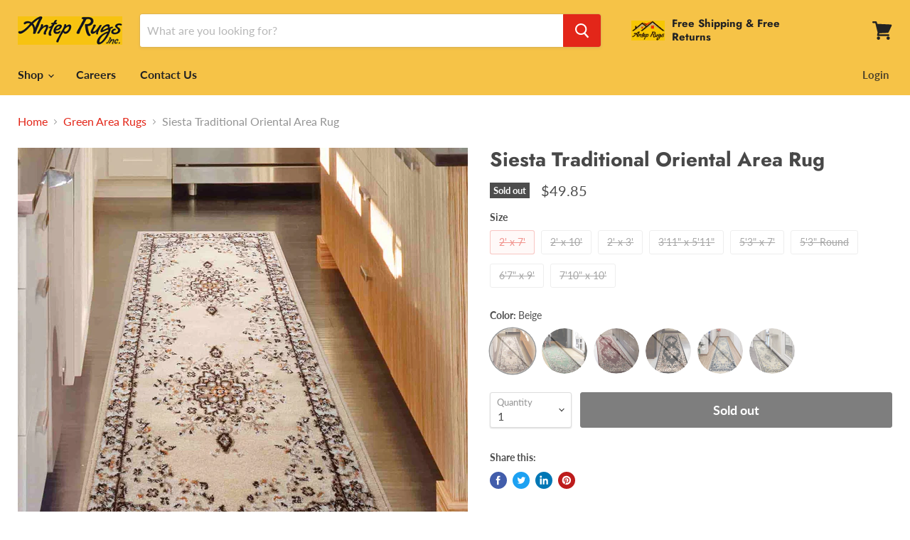

--- FILE ---
content_type: text/html; charset=utf-8
request_url: https://anteprugs.com/collections/green-area-rugs/products/oriental-sis5200
body_size: 39390
content:
<!doctype html>
<html class="no-js no-touch" lang="en">
  <head>
    <!-- Google Tag Manager -->

<script>(function(w,d,s,l,i){w[l]=w[l]||[];w[l].push({'gtm.start':

new Date().getTime(),event:'gtm.js'});var f=d.getElementsByTagName(s)[0],

j=d.createElement(s),dl=l!='dataLayer'?'&l='+l:'';j.async=true;j.src=

'https://www.googletagmanager.com/gtm.js?id='+i+dl;f.parentNode.insertBefore(j,f);

})(window,document,'script','dataLayer','GTM-PDK7VCT');</script>

<!-- End Google Tag Manager -->
    <meta name="google-site-verification" content="URBPL72arVfJXQXxPC90-_25Z78Rz7-aXpngxrqZVWk" />
    <meta charset="utf-8">
    <meta http-equiv="x-ua-compatible" content="IE=edge">

    

    <link rel="preconnect" href="https://cdn.shopify.com">
    <link rel="preconnect" href="https://fonts.shopifycdn.com">
    <link rel="preconnect" href="https://v.shopify.com">
    <link rel="preconnect" href="https://cdn.shopifycloud.com">

    <title>Siesta Traditional Oriental Area Rug — AntepRugs®</title>

    
      <meta name="description" content="Antep Rugs Oriental Traditional Medallion Indoor Area Rug Perfect for Dining Room, Living Room, Bedroom. Spot clean with mild soap. Vacuum Regularly. Machine-made from stain-resistant and stylish 100% Polypropylene, this durable area rug is designed for comfort and style. With a pile height of 0.39&quot;, this floor rug off">
    

    
  <link rel="shortcut icon" href="//anteprugs.com/cdn/shop/files/favicon_32x32.png?v=1615322493" type="image/png">


    
      <link rel="canonical" href="https://anteprugs.com/products/oriental-sis5200" />
    

    <meta name="viewport" content="width=device-width">

    
    















<meta property="og:site_name" content="AntepRugs®">
<meta property="og:url" content="https://anteprugs.com/products/oriental-sis5200">
<meta property="og:title" content="Siesta Traditional Oriental Area Rug">
<meta property="og:type" content="website">
<meta property="og:description" content="Antep Rugs Oriental Traditional Medallion Indoor Area Rug Perfect for Dining Room, Living Room, Bedroom. Spot clean with mild soap. Vacuum Regularly. Machine-made from stain-resistant and stylish 100% Polypropylene, this durable area rug is designed for comfort and style. With a pile height of 0.39&quot;, this floor rug off">




    
    
    

    
    
    <meta
      property="og:image"
      content="https://anteprugs.com/cdn/shop/products/traditional-indoor-area-rugs-green-5x7_1200x1200.jpg?v=1653489606"
    />
    <meta
      property="og:image:secure_url"
      content="https://anteprugs.com/cdn/shop/products/traditional-indoor-area-rugs-green-5x7_1200x1200.jpg?v=1653489606"
    />
    <meta property="og:image:width" content="1200" />
    <meta property="og:image:height" content="1200" />
    
    
    <meta property="og:image:alt" content="Traditional Indoor Area Rugs Green 5x7" />
  
















<meta name="twitter:title" content="Siesta Traditional Oriental Area Rug">
<meta name="twitter:description" content="Antep Rugs Oriental Traditional Medallion Indoor Area Rug Perfect for Dining Room, Living Room, Bedroom. Spot clean with mild soap. Vacuum Regularly. Machine-made from stain-resistant and stylish 100% Polypropylene, this durable area rug is designed for comfort and style. With a pile height of 0.39&quot;, this floor rug off">


    
    
    
      
      
      <meta name="twitter:card" content="summary">
    
    
    <meta
      property="twitter:image"
      content="https://anteprugs.com/cdn/shop/products/traditional-indoor-area-rugs-green-5x7_1200x1200_crop_center.jpg?v=1653489606"
    />
    <meta property="twitter:image:width" content="1200" />
    <meta property="twitter:image:height" content="1200" />
    
    
    <meta property="twitter:image:alt" content="Traditional Indoor Area Rugs Green 5x7" />
  



    <link rel="preload" href="//anteprugs.com/cdn/fonts/lato/lato_n7.900f219bc7337bc57a7a2151983f0a4a4d9d5dcf.woff2" as="font" crossorigin="anonymous">
    <link rel="preload" as="style" href="//anteprugs.com/cdn/shop/t/4/assets/theme.scss.css?v=46254905385432646681759259999">

    <script>window.performance && window.performance.mark && window.performance.mark('shopify.content_for_header.start');</script><meta name="google-site-verification" content="ET3c19jd88slnuwZJjKiTBYkFFc4zdRFc3w4N9P-y-E">
<meta name="google-site-verification" content="URBPL72arVfJXQXxPC90-_25Z78Rz7-aXpngxrqZVWk">
<meta id="shopify-digital-wallet" name="shopify-digital-wallet" content="/38349996170/digital_wallets/dialog">
<meta name="shopify-checkout-api-token" content="1f6ad4fee95e2505d2c58b7e277aa22c">
<meta id="in-context-paypal-metadata" data-shop-id="38349996170" data-venmo-supported="false" data-environment="production" data-locale="en_US" data-paypal-v4="true" data-currency="USD">
<link rel="alternate" type="application/json+oembed" href="https://anteprugs.com/products/oriental-sis5200.oembed">
<script async="async" src="/checkouts/internal/preloads.js?locale=en-US"></script>
<link rel="preconnect" href="https://shop.app" crossorigin="anonymous">
<script async="async" src="https://shop.app/checkouts/internal/preloads.js?locale=en-US&shop_id=38349996170" crossorigin="anonymous"></script>
<script id="apple-pay-shop-capabilities" type="application/json">{"shopId":38349996170,"countryCode":"US","currencyCode":"USD","merchantCapabilities":["supports3DS"],"merchantId":"gid:\/\/shopify\/Shop\/38349996170","merchantName":"AntepRugs®","requiredBillingContactFields":["postalAddress","email"],"requiredShippingContactFields":["postalAddress","email"],"shippingType":"shipping","supportedNetworks":["visa","masterCard","amex","discover","elo","jcb"],"total":{"type":"pending","label":"AntepRugs®","amount":"1.00"},"shopifyPaymentsEnabled":true,"supportsSubscriptions":true}</script>
<script id="shopify-features" type="application/json">{"accessToken":"1f6ad4fee95e2505d2c58b7e277aa22c","betas":["rich-media-storefront-analytics"],"domain":"anteprugs.com","predictiveSearch":true,"shopId":38349996170,"locale":"en"}</script>
<script>var Shopify = Shopify || {};
Shopify.shop = "anteprug.myshopify.com";
Shopify.locale = "en";
Shopify.currency = {"active":"USD","rate":"1.0"};
Shopify.country = "US";
Shopify.theme = {"name":"Empire","id":97078575242,"schema_name":"Empire","schema_version":"5.3.0","theme_store_id":838,"role":"main"};
Shopify.theme.handle = "null";
Shopify.theme.style = {"id":null,"handle":null};
Shopify.cdnHost = "anteprugs.com/cdn";
Shopify.routes = Shopify.routes || {};
Shopify.routes.root = "/";</script>
<script type="module">!function(o){(o.Shopify=o.Shopify||{}).modules=!0}(window);</script>
<script>!function(o){function n(){var o=[];function n(){o.push(Array.prototype.slice.apply(arguments))}return n.q=o,n}var t=o.Shopify=o.Shopify||{};t.loadFeatures=n(),t.autoloadFeatures=n()}(window);</script>
<script>
  window.ShopifyPay = window.ShopifyPay || {};
  window.ShopifyPay.apiHost = "shop.app\/pay";
  window.ShopifyPay.redirectState = null;
</script>
<script id="shop-js-analytics" type="application/json">{"pageType":"product"}</script>
<script defer="defer" async type="module" src="//anteprugs.com/cdn/shopifycloud/shop-js/modules/v2/client.init-shop-cart-sync_BN7fPSNr.en.esm.js"></script>
<script defer="defer" async type="module" src="//anteprugs.com/cdn/shopifycloud/shop-js/modules/v2/chunk.common_Cbph3Kss.esm.js"></script>
<script defer="defer" async type="module" src="//anteprugs.com/cdn/shopifycloud/shop-js/modules/v2/chunk.modal_DKumMAJ1.esm.js"></script>
<script type="module">
  await import("//anteprugs.com/cdn/shopifycloud/shop-js/modules/v2/client.init-shop-cart-sync_BN7fPSNr.en.esm.js");
await import("//anteprugs.com/cdn/shopifycloud/shop-js/modules/v2/chunk.common_Cbph3Kss.esm.js");
await import("//anteprugs.com/cdn/shopifycloud/shop-js/modules/v2/chunk.modal_DKumMAJ1.esm.js");

  window.Shopify.SignInWithShop?.initShopCartSync?.({"fedCMEnabled":true,"windoidEnabled":true});

</script>
<script>
  window.Shopify = window.Shopify || {};
  if (!window.Shopify.featureAssets) window.Shopify.featureAssets = {};
  window.Shopify.featureAssets['shop-js'] = {"shop-cart-sync":["modules/v2/client.shop-cart-sync_CJVUk8Jm.en.esm.js","modules/v2/chunk.common_Cbph3Kss.esm.js","modules/v2/chunk.modal_DKumMAJ1.esm.js"],"init-fed-cm":["modules/v2/client.init-fed-cm_7Fvt41F4.en.esm.js","modules/v2/chunk.common_Cbph3Kss.esm.js","modules/v2/chunk.modal_DKumMAJ1.esm.js"],"init-shop-email-lookup-coordinator":["modules/v2/client.init-shop-email-lookup-coordinator_Cc088_bR.en.esm.js","modules/v2/chunk.common_Cbph3Kss.esm.js","modules/v2/chunk.modal_DKumMAJ1.esm.js"],"init-windoid":["modules/v2/client.init-windoid_hPopwJRj.en.esm.js","modules/v2/chunk.common_Cbph3Kss.esm.js","modules/v2/chunk.modal_DKumMAJ1.esm.js"],"shop-button":["modules/v2/client.shop-button_B0jaPSNF.en.esm.js","modules/v2/chunk.common_Cbph3Kss.esm.js","modules/v2/chunk.modal_DKumMAJ1.esm.js"],"shop-cash-offers":["modules/v2/client.shop-cash-offers_DPIskqss.en.esm.js","modules/v2/chunk.common_Cbph3Kss.esm.js","modules/v2/chunk.modal_DKumMAJ1.esm.js"],"shop-toast-manager":["modules/v2/client.shop-toast-manager_CK7RT69O.en.esm.js","modules/v2/chunk.common_Cbph3Kss.esm.js","modules/v2/chunk.modal_DKumMAJ1.esm.js"],"init-shop-cart-sync":["modules/v2/client.init-shop-cart-sync_BN7fPSNr.en.esm.js","modules/v2/chunk.common_Cbph3Kss.esm.js","modules/v2/chunk.modal_DKumMAJ1.esm.js"],"init-customer-accounts-sign-up":["modules/v2/client.init-customer-accounts-sign-up_CfPf4CXf.en.esm.js","modules/v2/client.shop-login-button_DeIztwXF.en.esm.js","modules/v2/chunk.common_Cbph3Kss.esm.js","modules/v2/chunk.modal_DKumMAJ1.esm.js"],"pay-button":["modules/v2/client.pay-button_CgIwFSYN.en.esm.js","modules/v2/chunk.common_Cbph3Kss.esm.js","modules/v2/chunk.modal_DKumMAJ1.esm.js"],"init-customer-accounts":["modules/v2/client.init-customer-accounts_DQ3x16JI.en.esm.js","modules/v2/client.shop-login-button_DeIztwXF.en.esm.js","modules/v2/chunk.common_Cbph3Kss.esm.js","modules/v2/chunk.modal_DKumMAJ1.esm.js"],"avatar":["modules/v2/client.avatar_BTnouDA3.en.esm.js"],"init-shop-for-new-customer-accounts":["modules/v2/client.init-shop-for-new-customer-accounts_CsZy_esa.en.esm.js","modules/v2/client.shop-login-button_DeIztwXF.en.esm.js","modules/v2/chunk.common_Cbph3Kss.esm.js","modules/v2/chunk.modal_DKumMAJ1.esm.js"],"shop-follow-button":["modules/v2/client.shop-follow-button_BRMJjgGd.en.esm.js","modules/v2/chunk.common_Cbph3Kss.esm.js","modules/v2/chunk.modal_DKumMAJ1.esm.js"],"checkout-modal":["modules/v2/client.checkout-modal_B9Drz_yf.en.esm.js","modules/v2/chunk.common_Cbph3Kss.esm.js","modules/v2/chunk.modal_DKumMAJ1.esm.js"],"shop-login-button":["modules/v2/client.shop-login-button_DeIztwXF.en.esm.js","modules/v2/chunk.common_Cbph3Kss.esm.js","modules/v2/chunk.modal_DKumMAJ1.esm.js"],"lead-capture":["modules/v2/client.lead-capture_DXYzFM3R.en.esm.js","modules/v2/chunk.common_Cbph3Kss.esm.js","modules/v2/chunk.modal_DKumMAJ1.esm.js"],"shop-login":["modules/v2/client.shop-login_CA5pJqmO.en.esm.js","modules/v2/chunk.common_Cbph3Kss.esm.js","modules/v2/chunk.modal_DKumMAJ1.esm.js"],"payment-terms":["modules/v2/client.payment-terms_BxzfvcZJ.en.esm.js","modules/v2/chunk.common_Cbph3Kss.esm.js","modules/v2/chunk.modal_DKumMAJ1.esm.js"]};
</script>
<script id="__st">var __st={"a":38349996170,"offset":-18000,"reqid":"fc5b9b93-df15-4968-b66b-e50634034ed7-1769750943","pageurl":"anteprugs.com\/collections\/green-area-rugs\/products\/oriental-sis5200","u":"d6c872ab65d3","p":"product","rtyp":"product","rid":6861203210378};</script>
<script>window.ShopifyPaypalV4VisibilityTracking = true;</script>
<script id="captcha-bootstrap">!function(){'use strict';const t='contact',e='account',n='new_comment',o=[[t,t],['blogs',n],['comments',n],[t,'customer']],c=[[e,'customer_login'],[e,'guest_login'],[e,'recover_customer_password'],[e,'create_customer']],r=t=>t.map((([t,e])=>`form[action*='/${t}']:not([data-nocaptcha='true']) input[name='form_type'][value='${e}']`)).join(','),a=t=>()=>t?[...document.querySelectorAll(t)].map((t=>t.form)):[];function s(){const t=[...o],e=r(t);return a(e)}const i='password',u='form_key',d=['recaptcha-v3-token','g-recaptcha-response','h-captcha-response',i],f=()=>{try{return window.sessionStorage}catch{return}},m='__shopify_v',_=t=>t.elements[u];function p(t,e,n=!1){try{const o=window.sessionStorage,c=JSON.parse(o.getItem(e)),{data:r}=function(t){const{data:e,action:n}=t;return t[m]||n?{data:e,action:n}:{data:t,action:n}}(c);for(const[e,n]of Object.entries(r))t.elements[e]&&(t.elements[e].value=n);n&&o.removeItem(e)}catch(o){console.error('form repopulation failed',{error:o})}}const l='form_type',E='cptcha';function T(t){t.dataset[E]=!0}const w=window,h=w.document,L='Shopify',v='ce_forms',y='captcha';let A=!1;((t,e)=>{const n=(g='f06e6c50-85a8-45c8-87d0-21a2b65856fe',I='https://cdn.shopify.com/shopifycloud/storefront-forms-hcaptcha/ce_storefront_forms_captcha_hcaptcha.v1.5.2.iife.js',D={infoText:'Protected by hCaptcha',privacyText:'Privacy',termsText:'Terms'},(t,e,n)=>{const o=w[L][v],c=o.bindForm;if(c)return c(t,g,e,D).then(n);var r;o.q.push([[t,g,e,D],n]),r=I,A||(h.body.append(Object.assign(h.createElement('script'),{id:'captcha-provider',async:!0,src:r})),A=!0)});var g,I,D;w[L]=w[L]||{},w[L][v]=w[L][v]||{},w[L][v].q=[],w[L][y]=w[L][y]||{},w[L][y].protect=function(t,e){n(t,void 0,e),T(t)},Object.freeze(w[L][y]),function(t,e,n,w,h,L){const[v,y,A,g]=function(t,e,n){const i=e?o:[],u=t?c:[],d=[...i,...u],f=r(d),m=r(i),_=r(d.filter((([t,e])=>n.includes(e))));return[a(f),a(m),a(_),s()]}(w,h,L),I=t=>{const e=t.target;return e instanceof HTMLFormElement?e:e&&e.form},D=t=>v().includes(t);t.addEventListener('submit',(t=>{const e=I(t);if(!e)return;const n=D(e)&&!e.dataset.hcaptchaBound&&!e.dataset.recaptchaBound,o=_(e),c=g().includes(e)&&(!o||!o.value);(n||c)&&t.preventDefault(),c&&!n&&(function(t){try{if(!f())return;!function(t){const e=f();if(!e)return;const n=_(t);if(!n)return;const o=n.value;o&&e.removeItem(o)}(t);const e=Array.from(Array(32),(()=>Math.random().toString(36)[2])).join('');!function(t,e){_(t)||t.append(Object.assign(document.createElement('input'),{type:'hidden',name:u})),t.elements[u].value=e}(t,e),function(t,e){const n=f();if(!n)return;const o=[...t.querySelectorAll(`input[type='${i}']`)].map((({name:t})=>t)),c=[...d,...o],r={};for(const[a,s]of new FormData(t).entries())c.includes(a)||(r[a]=s);n.setItem(e,JSON.stringify({[m]:1,action:t.action,data:r}))}(t,e)}catch(e){console.error('failed to persist form',e)}}(e),e.submit())}));const S=(t,e)=>{t&&!t.dataset[E]&&(n(t,e.some((e=>e===t))),T(t))};for(const o of['focusin','change'])t.addEventListener(o,(t=>{const e=I(t);D(e)&&S(e,y())}));const B=e.get('form_key'),M=e.get(l),P=B&&M;t.addEventListener('DOMContentLoaded',(()=>{const t=y();if(P)for(const e of t)e.elements[l].value===M&&p(e,B);[...new Set([...A(),...v().filter((t=>'true'===t.dataset.shopifyCaptcha))])].forEach((e=>S(e,t)))}))}(h,new URLSearchParams(w.location.search),n,t,e,['guest_login'])})(!0,!0)}();</script>
<script integrity="sha256-4kQ18oKyAcykRKYeNunJcIwy7WH5gtpwJnB7kiuLZ1E=" data-source-attribution="shopify.loadfeatures" defer="defer" src="//anteprugs.com/cdn/shopifycloud/storefront/assets/storefront/load_feature-a0a9edcb.js" crossorigin="anonymous"></script>
<script crossorigin="anonymous" defer="defer" src="//anteprugs.com/cdn/shopifycloud/storefront/assets/shopify_pay/storefront-65b4c6d7.js?v=20250812"></script>
<script data-source-attribution="shopify.dynamic_checkout.dynamic.init">var Shopify=Shopify||{};Shopify.PaymentButton=Shopify.PaymentButton||{isStorefrontPortableWallets:!0,init:function(){window.Shopify.PaymentButton.init=function(){};var t=document.createElement("script");t.src="https://anteprugs.com/cdn/shopifycloud/portable-wallets/latest/portable-wallets.en.js",t.type="module",document.head.appendChild(t)}};
</script>
<script data-source-attribution="shopify.dynamic_checkout.buyer_consent">
  function portableWalletsHideBuyerConsent(e){var t=document.getElementById("shopify-buyer-consent"),n=document.getElementById("shopify-subscription-policy-button");t&&n&&(t.classList.add("hidden"),t.setAttribute("aria-hidden","true"),n.removeEventListener("click",e))}function portableWalletsShowBuyerConsent(e){var t=document.getElementById("shopify-buyer-consent"),n=document.getElementById("shopify-subscription-policy-button");t&&n&&(t.classList.remove("hidden"),t.removeAttribute("aria-hidden"),n.addEventListener("click",e))}window.Shopify?.PaymentButton&&(window.Shopify.PaymentButton.hideBuyerConsent=portableWalletsHideBuyerConsent,window.Shopify.PaymentButton.showBuyerConsent=portableWalletsShowBuyerConsent);
</script>
<script data-source-attribution="shopify.dynamic_checkout.cart.bootstrap">document.addEventListener("DOMContentLoaded",(function(){function t(){return document.querySelector("shopify-accelerated-checkout-cart, shopify-accelerated-checkout")}if(t())Shopify.PaymentButton.init();else{new MutationObserver((function(e,n){t()&&(Shopify.PaymentButton.init(),n.disconnect())})).observe(document.body,{childList:!0,subtree:!0})}}));
</script>
<link id="shopify-accelerated-checkout-styles" rel="stylesheet" media="screen" href="https://anteprugs.com/cdn/shopifycloud/portable-wallets/latest/accelerated-checkout-backwards-compat.css" crossorigin="anonymous">
<style id="shopify-accelerated-checkout-cart">
        #shopify-buyer-consent {
  margin-top: 1em;
  display: inline-block;
  width: 100%;
}

#shopify-buyer-consent.hidden {
  display: none;
}

#shopify-subscription-policy-button {
  background: none;
  border: none;
  padding: 0;
  text-decoration: underline;
  font-size: inherit;
  cursor: pointer;
}

#shopify-subscription-policy-button::before {
  box-shadow: none;
}

      </style>

<script>window.performance && window.performance.mark && window.performance.mark('shopify.content_for_header.end');</script>

    <link href="//anteprugs.com/cdn/shop/t/4/assets/theme.scss.css?v=46254905385432646681759259999" rel="stylesheet" type="text/css" media="all" />
    <link href="//anteprugs.com/cdn/shop/t/4/assets/ripple.css?v=89494619418437521891591104150" rel="stylesheet" type="text/css" media="all" />
    <link rel="stylesheet" href="https://cdn.shopify.com/shopifycloud/shopify-plyr/v1.0/shopify-plyr.css">

    
    <script>
      window.Theme = window.Theme || {};
      window.Theme.routes = {
        "root_url": "/",
        "account_url": "/account",
        "account_login_url": "/account/login",
        "account_logout_url": "/account/logout",
        "account_register_url": "/account/register",
        "account_addresses_url": "/account/addresses",
        "collections_url": "/collections",
        "all_products_collection_url": "/collections/all",
        "search_url": "/search",
        "cart_url": "/cart",
        "cart_add_url": "/cart/add",
        "cart_change_url": "/cart/change",
        "cart_clear_url": "/cart/clear",
        "product_recommendations_url": "/recommendations/products",
      };
    </script>
  <link href="https://monorail-edge.shopifysvc.com" rel="dns-prefetch">
<script>(function(){if ("sendBeacon" in navigator && "performance" in window) {try {var session_token_from_headers = performance.getEntriesByType('navigation')[0].serverTiming.find(x => x.name == '_s').description;} catch {var session_token_from_headers = undefined;}var session_cookie_matches = document.cookie.match(/_shopify_s=([^;]*)/);var session_token_from_cookie = session_cookie_matches && session_cookie_matches.length === 2 ? session_cookie_matches[1] : "";var session_token = session_token_from_headers || session_token_from_cookie || "";function handle_abandonment_event(e) {var entries = performance.getEntries().filter(function(entry) {return /monorail-edge.shopifysvc.com/.test(entry.name);});if (!window.abandonment_tracked && entries.length === 0) {window.abandonment_tracked = true;var currentMs = Date.now();var navigation_start = performance.timing.navigationStart;var payload = {shop_id: 38349996170,url: window.location.href,navigation_start,duration: currentMs - navigation_start,session_token,page_type: "product"};window.navigator.sendBeacon("https://monorail-edge.shopifysvc.com/v1/produce", JSON.stringify({schema_id: "online_store_buyer_site_abandonment/1.1",payload: payload,metadata: {event_created_at_ms: currentMs,event_sent_at_ms: currentMs}}));}}window.addEventListener('pagehide', handle_abandonment_event);}}());</script>
<script id="web-pixels-manager-setup">(function e(e,d,r,n,o){if(void 0===o&&(o={}),!Boolean(null===(a=null===(i=window.Shopify)||void 0===i?void 0:i.analytics)||void 0===a?void 0:a.replayQueue)){var i,a;window.Shopify=window.Shopify||{};var t=window.Shopify;t.analytics=t.analytics||{};var s=t.analytics;s.replayQueue=[],s.publish=function(e,d,r){return s.replayQueue.push([e,d,r]),!0};try{self.performance.mark("wpm:start")}catch(e){}var l=function(){var e={modern:/Edge?\/(1{2}[4-9]|1[2-9]\d|[2-9]\d{2}|\d{4,})\.\d+(\.\d+|)|Firefox\/(1{2}[4-9]|1[2-9]\d|[2-9]\d{2}|\d{4,})\.\d+(\.\d+|)|Chrom(ium|e)\/(9{2}|\d{3,})\.\d+(\.\d+|)|(Maci|X1{2}).+ Version\/(15\.\d+|(1[6-9]|[2-9]\d|\d{3,})\.\d+)([,.]\d+|)( \(\w+\)|)( Mobile\/\w+|) Safari\/|Chrome.+OPR\/(9{2}|\d{3,})\.\d+\.\d+|(CPU[ +]OS|iPhone[ +]OS|CPU[ +]iPhone|CPU IPhone OS|CPU iPad OS)[ +]+(15[._]\d+|(1[6-9]|[2-9]\d|\d{3,})[._]\d+)([._]\d+|)|Android:?[ /-](13[3-9]|1[4-9]\d|[2-9]\d{2}|\d{4,})(\.\d+|)(\.\d+|)|Android.+Firefox\/(13[5-9]|1[4-9]\d|[2-9]\d{2}|\d{4,})\.\d+(\.\d+|)|Android.+Chrom(ium|e)\/(13[3-9]|1[4-9]\d|[2-9]\d{2}|\d{4,})\.\d+(\.\d+|)|SamsungBrowser\/([2-9]\d|\d{3,})\.\d+/,legacy:/Edge?\/(1[6-9]|[2-9]\d|\d{3,})\.\d+(\.\d+|)|Firefox\/(5[4-9]|[6-9]\d|\d{3,})\.\d+(\.\d+|)|Chrom(ium|e)\/(5[1-9]|[6-9]\d|\d{3,})\.\d+(\.\d+|)([\d.]+$|.*Safari\/(?![\d.]+ Edge\/[\d.]+$))|(Maci|X1{2}).+ Version\/(10\.\d+|(1[1-9]|[2-9]\d|\d{3,})\.\d+)([,.]\d+|)( \(\w+\)|)( Mobile\/\w+|) Safari\/|Chrome.+OPR\/(3[89]|[4-9]\d|\d{3,})\.\d+\.\d+|(CPU[ +]OS|iPhone[ +]OS|CPU[ +]iPhone|CPU IPhone OS|CPU iPad OS)[ +]+(10[._]\d+|(1[1-9]|[2-9]\d|\d{3,})[._]\d+)([._]\d+|)|Android:?[ /-](13[3-9]|1[4-9]\d|[2-9]\d{2}|\d{4,})(\.\d+|)(\.\d+|)|Mobile Safari.+OPR\/([89]\d|\d{3,})\.\d+\.\d+|Android.+Firefox\/(13[5-9]|1[4-9]\d|[2-9]\d{2}|\d{4,})\.\d+(\.\d+|)|Android.+Chrom(ium|e)\/(13[3-9]|1[4-9]\d|[2-9]\d{2}|\d{4,})\.\d+(\.\d+|)|Android.+(UC? ?Browser|UCWEB|U3)[ /]?(15\.([5-9]|\d{2,})|(1[6-9]|[2-9]\d|\d{3,})\.\d+)\.\d+|SamsungBrowser\/(5\.\d+|([6-9]|\d{2,})\.\d+)|Android.+MQ{2}Browser\/(14(\.(9|\d{2,})|)|(1[5-9]|[2-9]\d|\d{3,})(\.\d+|))(\.\d+|)|K[Aa][Ii]OS\/(3\.\d+|([4-9]|\d{2,})\.\d+)(\.\d+|)/},d=e.modern,r=e.legacy,n=navigator.userAgent;return n.match(d)?"modern":n.match(r)?"legacy":"unknown"}(),u="modern"===l?"modern":"legacy",c=(null!=n?n:{modern:"",legacy:""})[u],f=function(e){return[e.baseUrl,"/wpm","/b",e.hashVersion,"modern"===e.buildTarget?"m":"l",".js"].join("")}({baseUrl:d,hashVersion:r,buildTarget:u}),m=function(e){var d=e.version,r=e.bundleTarget,n=e.surface,o=e.pageUrl,i=e.monorailEndpoint;return{emit:function(e){var a=e.status,t=e.errorMsg,s=(new Date).getTime(),l=JSON.stringify({metadata:{event_sent_at_ms:s},events:[{schema_id:"web_pixels_manager_load/3.1",payload:{version:d,bundle_target:r,page_url:o,status:a,surface:n,error_msg:t},metadata:{event_created_at_ms:s}}]});if(!i)return console&&console.warn&&console.warn("[Web Pixels Manager] No Monorail endpoint provided, skipping logging."),!1;try{return self.navigator.sendBeacon.bind(self.navigator)(i,l)}catch(e){}var u=new XMLHttpRequest;try{return u.open("POST",i,!0),u.setRequestHeader("Content-Type","text/plain"),u.send(l),!0}catch(e){return console&&console.warn&&console.warn("[Web Pixels Manager] Got an unhandled error while logging to Monorail."),!1}}}}({version:r,bundleTarget:l,surface:e.surface,pageUrl:self.location.href,monorailEndpoint:e.monorailEndpoint});try{o.browserTarget=l,function(e){var d=e.src,r=e.async,n=void 0===r||r,o=e.onload,i=e.onerror,a=e.sri,t=e.scriptDataAttributes,s=void 0===t?{}:t,l=document.createElement("script"),u=document.querySelector("head"),c=document.querySelector("body");if(l.async=n,l.src=d,a&&(l.integrity=a,l.crossOrigin="anonymous"),s)for(var f in s)if(Object.prototype.hasOwnProperty.call(s,f))try{l.dataset[f]=s[f]}catch(e){}if(o&&l.addEventListener("load",o),i&&l.addEventListener("error",i),u)u.appendChild(l);else{if(!c)throw new Error("Did not find a head or body element to append the script");c.appendChild(l)}}({src:f,async:!0,onload:function(){if(!function(){var e,d;return Boolean(null===(d=null===(e=window.Shopify)||void 0===e?void 0:e.analytics)||void 0===d?void 0:d.initialized)}()){var d=window.webPixelsManager.init(e)||void 0;if(d){var r=window.Shopify.analytics;r.replayQueue.forEach((function(e){var r=e[0],n=e[1],o=e[2];d.publishCustomEvent(r,n,o)})),r.replayQueue=[],r.publish=d.publishCustomEvent,r.visitor=d.visitor,r.initialized=!0}}},onerror:function(){return m.emit({status:"failed",errorMsg:"".concat(f," has failed to load")})},sri:function(e){var d=/^sha384-[A-Za-z0-9+/=]+$/;return"string"==typeof e&&d.test(e)}(c)?c:"",scriptDataAttributes:o}),m.emit({status:"loading"})}catch(e){m.emit({status:"failed",errorMsg:(null==e?void 0:e.message)||"Unknown error"})}}})({shopId: 38349996170,storefrontBaseUrl: "https://anteprugs.com",extensionsBaseUrl: "https://extensions.shopifycdn.com/cdn/shopifycloud/web-pixels-manager",monorailEndpoint: "https://monorail-edge.shopifysvc.com/unstable/produce_batch",surface: "storefront-renderer",enabledBetaFlags: ["2dca8a86"],webPixelsConfigList: [{"id":"551157898","configuration":"{\"config\":\"{\\\"pixel_id\\\":\\\"AW-609722701\\\",\\\"target_country\\\":\\\"US\\\",\\\"gtag_events\\\":[{\\\"type\\\":\\\"page_view\\\",\\\"action_label\\\":\\\"AW-609722701\\\/4bxICLXay90CEM3C3qIC\\\"},{\\\"type\\\":\\\"purchase\\\",\\\"action_label\\\":\\\"AW-609722701\\\/csivCLjay90CEM3C3qIC\\\"},{\\\"type\\\":\\\"view_item\\\",\\\"action_label\\\":\\\"AW-609722701\\\/uMTsCLvay90CEM3C3qIC\\\"},{\\\"type\\\":\\\"add_to_cart\\\",\\\"action_label\\\":\\\"AW-609722701\\\/SC0PCL7ay90CEM3C3qIC\\\"},{\\\"type\\\":\\\"begin_checkout\\\",\\\"action_label\\\":\\\"AW-609722701\\\/HUONCMHay90CEM3C3qIC\\\"},{\\\"type\\\":\\\"search\\\",\\\"action_label\\\":\\\"AW-609722701\\\/VtvkCMTay90CEM3C3qIC\\\"},{\\\"type\\\":\\\"add_payment_info\\\",\\\"action_label\\\":\\\"AW-609722701\\\/yiXJCMfay90CEM3C3qIC\\\"}],\\\"enable_monitoring_mode\\\":false}\"}","eventPayloadVersion":"v1","runtimeContext":"OPEN","scriptVersion":"b2a88bafab3e21179ed38636efcd8a93","type":"APP","apiClientId":1780363,"privacyPurposes":[],"dataSharingAdjustments":{"protectedCustomerApprovalScopes":["read_customer_address","read_customer_email","read_customer_name","read_customer_personal_data","read_customer_phone"]}},{"id":"60555402","eventPayloadVersion":"v1","runtimeContext":"LAX","scriptVersion":"1","type":"CUSTOM","privacyPurposes":["MARKETING"],"name":"Meta pixel (migrated)"},{"id":"shopify-app-pixel","configuration":"{}","eventPayloadVersion":"v1","runtimeContext":"STRICT","scriptVersion":"0450","apiClientId":"shopify-pixel","type":"APP","privacyPurposes":["ANALYTICS","MARKETING"]},{"id":"shopify-custom-pixel","eventPayloadVersion":"v1","runtimeContext":"LAX","scriptVersion":"0450","apiClientId":"shopify-pixel","type":"CUSTOM","privacyPurposes":["ANALYTICS","MARKETING"]}],isMerchantRequest: false,initData: {"shop":{"name":"AntepRugs®","paymentSettings":{"currencyCode":"USD"},"myshopifyDomain":"anteprug.myshopify.com","countryCode":"US","storefrontUrl":"https:\/\/anteprugs.com"},"customer":null,"cart":null,"checkout":null,"productVariants":[{"price":{"amount":49.85,"currencyCode":"USD"},"product":{"title":"Siesta Traditional Oriental Area Rug","vendor":"Antep Rugs","id":"6861203210378","untranslatedTitle":"Siesta Traditional Oriental Area Rug","url":"\/products\/oriental-sis5200","type":""},"id":"41217341423754","image":{"src":"\/\/anteprugs.com\/cdn\/shop\/products\/traditional-indoor-area-rugs-2x7.jpg?v=1653489597"},"sku":"SIS5200BEG27","title":"2' x 7' \/ Beige","untranslatedTitle":"2' x 7' \/ Beige"},{"price":{"amount":69.85,"currencyCode":"USD"},"product":{"title":"Siesta Traditional Oriental Area Rug","vendor":"Antep Rugs","id":"6861203210378","untranslatedTitle":"Siesta Traditional Oriental Area Rug","url":"\/products\/oriental-sis5200","type":""},"id":"42845683744906","image":{"src":"\/\/anteprugs.com\/cdn\/shop\/products\/traditional-indoor-area-rugs-2x7.jpg?v=1653489597"},"sku":"SIS5200BEG210","title":"2' x 10' \/ Beige","untranslatedTitle":"2' x 10' \/ Beige"},{"price":{"amount":25.99,"currencyCode":"USD"},"product":{"title":"Siesta Traditional Oriental Area Rug","vendor":"Antep Rugs","id":"6861203210378","untranslatedTitle":"Siesta Traditional Oriental Area Rug","url":"\/products\/oriental-sis5200","type":""},"id":"42845683777674","image":{"src":"\/\/anteprugs.com\/cdn\/shop\/products\/traditional-indoor-area-rugs-2x7.jpg?v=1653489597"},"sku":"SIS5200BEG23","title":"2' x 3' \/ Beige","untranslatedTitle":"2' x 3' \/ Beige"},{"price":{"amount":59.85,"currencyCode":"USD"},"product":{"title":"Siesta Traditional Oriental Area Rug","vendor":"Antep Rugs","id":"6861203210378","untranslatedTitle":"Siesta Traditional Oriental Area Rug","url":"\/products\/oriental-sis5200","type":""},"id":"41217341554826","image":{"src":"\/\/anteprugs.com\/cdn\/shop\/products\/traditional-indoor-area-rugs-5x7.jpg?v=1653489597"},"sku":"SIS5200BEG46","title":"3'11\" x 5'11\" \/ Beige","untranslatedTitle":"3'11\" x 5'11\" \/ Beige"},{"price":{"amount":78.85,"currencyCode":"USD"},"product":{"title":"Siesta Traditional Oriental Area Rug","vendor":"Antep Rugs","id":"6861203210378","untranslatedTitle":"Siesta Traditional Oriental Area Rug","url":"\/products\/oriental-sis5200","type":""},"id":"41217341653130","image":{"src":"\/\/anteprugs.com\/cdn\/shop\/products\/traditional-indoor-area-rugs-5x7.jpg?v=1653489597"},"sku":"SIS5200BEG57","title":"5'3\" x 7' \/ Beige","untranslatedTitle":"5'3\" x 7' \/ Beige"},{"price":{"amount":64.99,"currencyCode":"USD"},"product":{"title":"Siesta Traditional Oriental Area Rug","vendor":"Antep Rugs","id":"6861203210378","untranslatedTitle":"Siesta Traditional Oriental Area Rug","url":"\/products\/oriental-sis5200","type":""},"id":"41217341718666","image":{"src":"\/\/anteprugs.com\/cdn\/shop\/products\/traditional-indoor-area-rugs-5r.jpg?v=1653489597"},"sku":"SIS5200BEG5R","title":"5'3\" Round \/ Beige","untranslatedTitle":"5'3\" Round \/ Beige"},{"price":{"amount":129.85,"currencyCode":"USD"},"product":{"title":"Siesta Traditional Oriental Area Rug","vendor":"Antep Rugs","id":"6861203210378","untranslatedTitle":"Siesta Traditional Oriental Area Rug","url":"\/products\/oriental-sis5200","type":""},"id":"41217341751434","image":{"src":"\/\/anteprugs.com\/cdn\/shop\/products\/traditional-indoor-area-rugs-5x7.jpg?v=1653489597"},"sku":"SIS5200BEG69","title":"6'7\" x 9' \/ Beige","untranslatedTitle":"6'7\" x 9' \/ Beige"},{"price":{"amount":159.85,"currencyCode":"USD"},"product":{"title":"Siesta Traditional Oriental Area Rug","vendor":"Antep Rugs","id":"6861203210378","untranslatedTitle":"Siesta Traditional Oriental Area Rug","url":"\/products\/oriental-sis5200","type":""},"id":"41217341816970","image":{"src":"\/\/anteprugs.com\/cdn\/shop\/products\/traditional-indoor-area-rugs-5x7.jpg?v=1653489597"},"sku":"SIS5200BEG810","title":"7'10\" x 10' \/ Beige","untranslatedTitle":"7'10\" x 10' \/ Beige"},{"price":{"amount":49.85,"currencyCode":"USD"},"product":{"title":"Siesta Traditional Oriental Area Rug","vendor":"Antep Rugs","id":"6861203210378","untranslatedTitle":"Siesta Traditional Oriental Area Rug","url":"\/products\/oriental-sis5200","type":""},"id":"41217341849738","image":{"src":"\/\/anteprugs.com\/cdn\/shop\/products\/traditional-indoor-area-rugs-green-2x7.jpg?v=1653489597"},"sku":"SIS5200GEN27","title":"2' x 7' \/ Green","untranslatedTitle":"2' x 7' \/ Green"},{"price":{"amount":69.85,"currencyCode":"USD"},"product":{"title":"Siesta Traditional Oriental Area Rug","vendor":"Antep Rugs","id":"6861203210378","untranslatedTitle":"Siesta Traditional Oriental Area Rug","url":"\/products\/oriental-sis5200","type":""},"id":"42845683810442","image":{"src":"\/\/anteprugs.com\/cdn\/shop\/products\/traditional-indoor-area-rugs-green-2x7.jpg?v=1653489597"},"sku":"SIS5200GEN210","title":"2' x 10' \/ Green","untranslatedTitle":"2' x 10' \/ Green"},{"price":{"amount":25.99,"currencyCode":"USD"},"product":{"title":"Siesta Traditional Oriental Area Rug","vendor":"Antep Rugs","id":"6861203210378","untranslatedTitle":"Siesta Traditional Oriental Area Rug","url":"\/products\/oriental-sis5200","type":""},"id":"42845683843210","image":{"src":"\/\/anteprugs.com\/cdn\/shop\/products\/traditional-indoor-area-rugs-green-2x7.jpg?v=1653489597"},"sku":"SIS5200GEN23","title":"2' x 3' \/ Green","untranslatedTitle":"2' x 3' \/ Green"},{"price":{"amount":59.85,"currencyCode":"USD"},"product":{"title":"Siesta Traditional Oriental Area Rug","vendor":"Antep Rugs","id":"6861203210378","untranslatedTitle":"Siesta Traditional Oriental Area Rug","url":"\/products\/oriental-sis5200","type":""},"id":"41217341882506","image":{"src":"\/\/anteprugs.com\/cdn\/shop\/products\/traditional-indoor-area-rugs-green-5x7.jpg?v=1653489606"},"sku":"SIS5200GEN46","title":"3'11\" x 5'11\" \/ Green","untranslatedTitle":"3'11\" x 5'11\" \/ Green"},{"price":{"amount":78.85,"currencyCode":"USD"},"product":{"title":"Siesta Traditional Oriental Area Rug","vendor":"Antep Rugs","id":"6861203210378","untranslatedTitle":"Siesta Traditional Oriental Area Rug","url":"\/products\/oriental-sis5200","type":""},"id":"41217341915274","image":{"src":"\/\/anteprugs.com\/cdn\/shop\/products\/traditional-indoor-area-rugs-green-5x7.jpg?v=1653489606"},"sku":"SIS5200GEN57","title":"5'3\" x 7' \/ Green","untranslatedTitle":"5'3\" x 7' \/ Green"},{"price":{"amount":64.99,"currencyCode":"USD"},"product":{"title":"Siesta Traditional Oriental Area Rug","vendor":"Antep Rugs","id":"6861203210378","untranslatedTitle":"Siesta Traditional Oriental Area Rug","url":"\/products\/oriental-sis5200","type":""},"id":"41217341980810","image":{"src":"\/\/anteprugs.com\/cdn\/shop\/products\/traditional-indoor-area-rugs-green-5round.jpg?v=1653489481"},"sku":"SIS5200GEN5R","title":"5'3\" Round \/ Green","untranslatedTitle":"5'3\" Round \/ Green"},{"price":{"amount":129.85,"currencyCode":"USD"},"product":{"title":"Siesta Traditional Oriental Area Rug","vendor":"Antep Rugs","id":"6861203210378","untranslatedTitle":"Siesta Traditional Oriental Area Rug","url":"\/products\/oriental-sis5200","type":""},"id":"41217342046346","image":{"src":"\/\/anteprugs.com\/cdn\/shop\/products\/traditional-indoor-area-rugs-green-5x7.jpg?v=1653489606"},"sku":"SIS5200GEN69","title":"6'7\" x 9' \/ Green","untranslatedTitle":"6'7\" x 9' \/ Green"},{"price":{"amount":159.85,"currencyCode":"USD"},"product":{"title":"Siesta Traditional Oriental Area Rug","vendor":"Antep Rugs","id":"6861203210378","untranslatedTitle":"Siesta Traditional Oriental Area Rug","url":"\/products\/oriental-sis5200","type":""},"id":"41217342079114","image":{"src":"\/\/anteprugs.com\/cdn\/shop\/products\/traditional-indoor-area-rugs-green-5x7.jpg?v=1653489606"},"sku":"SIS5200GEN810","title":"7'10\" x 10' \/ Green","untranslatedTitle":"7'10\" x 10' \/ Green"},{"price":{"amount":49.85,"currencyCode":"USD"},"product":{"title":"Siesta Traditional Oriental Area Rug","vendor":"Antep Rugs","id":"6861203210378","untranslatedTitle":"Siesta Traditional Oriental Area Rug","url":"\/products\/oriental-sis5200","type":""},"id":"41217342111882","image":{"src":"\/\/anteprugs.com\/cdn\/shop\/products\/traditional-indoor-area-rugs-maroon-2x7.jpg?v=1653489481"},"sku":"SIS5200MRN27","title":"2' x 7' \/ Maroon","untranslatedTitle":"2' x 7' \/ Maroon"},{"price":{"amount":69.85,"currencyCode":"USD"},"product":{"title":"Siesta Traditional Oriental Area Rug","vendor":"Antep Rugs","id":"6861203210378","untranslatedTitle":"Siesta Traditional Oriental Area Rug","url":"\/products\/oriental-sis5200","type":""},"id":"42845683875978","image":{"src":"\/\/anteprugs.com\/cdn\/shop\/products\/traditional-indoor-area-rugs-maroon-2x7.jpg?v=1653489481"},"sku":"SIS5200MRN210","title":"2' x 10' \/ Maroon","untranslatedTitle":"2' x 10' \/ Maroon"},{"price":{"amount":25.99,"currencyCode":"USD"},"product":{"title":"Siesta Traditional Oriental Area Rug","vendor":"Antep Rugs","id":"6861203210378","untranslatedTitle":"Siesta Traditional Oriental Area Rug","url":"\/products\/oriental-sis5200","type":""},"id":"42845683908746","image":{"src":"\/\/anteprugs.com\/cdn\/shop\/products\/traditional-indoor-area-rugs-maroon-2x7.jpg?v=1653489481"},"sku":"SIS5200MRN23","title":"2' x 3' \/ Maroon","untranslatedTitle":"2' x 3' \/ Maroon"},{"price":{"amount":59.85,"currencyCode":"USD"},"product":{"title":"Siesta Traditional Oriental Area Rug","vendor":"Antep Rugs","id":"6861203210378","untranslatedTitle":"Siesta Traditional Oriental Area Rug","url":"\/products\/oriental-sis5200","type":""},"id":"41217342144650","image":{"src":"\/\/anteprugs.com\/cdn\/shop\/products\/traditional-indoor-area-rugs-maroon-8x10.jpg?v=1653489481"},"sku":"SIS5200MRN46","title":"3'11\" x 5'11\" \/ Maroon","untranslatedTitle":"3'11\" x 5'11\" \/ Maroon"},{"price":{"amount":78.85,"currencyCode":"USD"},"product":{"title":"Siesta Traditional Oriental Area Rug","vendor":"Antep Rugs","id":"6861203210378","untranslatedTitle":"Siesta Traditional Oriental Area Rug","url":"\/products\/oriental-sis5200","type":""},"id":"41217342210186","image":{"src":"\/\/anteprugs.com\/cdn\/shop\/products\/traditional-indoor-area-rugs-maroon-8x10.jpg?v=1653489481"},"sku":"SIS5200MRN57","title":"5'3\" x 7' \/ Maroon","untranslatedTitle":"5'3\" x 7' \/ Maroon"},{"price":{"amount":64.99,"currencyCode":"USD"},"product":{"title":"Siesta Traditional Oriental Area Rug","vendor":"Antep Rugs","id":"6861203210378","untranslatedTitle":"Siesta Traditional Oriental Area Rug","url":"\/products\/oriental-sis5200","type":""},"id":"41217342275722","image":{"src":"\/\/anteprugs.com\/cdn\/shop\/products\/traditional-indoor-area-rugs-maroon-5r.jpg?v=1653489481"},"sku":"SIS5200MRN5R","title":"5'3\" Round \/ Maroon","untranslatedTitle":"5'3\" Round \/ Maroon"},{"price":{"amount":129.85,"currencyCode":"USD"},"product":{"title":"Siesta Traditional Oriental Area Rug","vendor":"Antep Rugs","id":"6861203210378","untranslatedTitle":"Siesta Traditional Oriental Area Rug","url":"\/products\/oriental-sis5200","type":""},"id":"41217342374026","image":{"src":"\/\/anteprugs.com\/cdn\/shop\/products\/traditional-indoor-area-rugs-maroon-8x10.jpg?v=1653489481"},"sku":"SIS5200MRN69","title":"6'7\" x 9' \/ Maroon","untranslatedTitle":"6'7\" x 9' \/ Maroon"},{"price":{"amount":159.85,"currencyCode":"USD"},"product":{"title":"Siesta Traditional Oriental Area Rug","vendor":"Antep Rugs","id":"6861203210378","untranslatedTitle":"Siesta Traditional Oriental Area Rug","url":"\/products\/oriental-sis5200","type":""},"id":"41217342439562","image":{"src":"\/\/anteprugs.com\/cdn\/shop\/products\/traditional-indoor-area-rugs-maroon-8x10.jpg?v=1653489481"},"sku":"SIS5200MRN810","title":"7'10\" x 10' \/ Maroon","untranslatedTitle":"7'10\" x 10' \/ Maroon"},{"price":{"amount":49.85,"currencyCode":"USD"},"product":{"title":"Siesta Traditional Oriental Area Rug","vendor":"Antep Rugs","id":"6861203210378","untranslatedTitle":"Siesta Traditional Oriental Area Rug","url":"\/products\/oriental-sis5200","type":""},"id":"41217342472330","image":{"src":"\/\/anteprugs.com\/cdn\/shop\/products\/traditional-indoor-area-rugs-black-2x7.jpg?v=1653489481"},"sku":"SIS5200BLK27","title":"2' x 7' \/ Black","untranslatedTitle":"2' x 7' \/ Black"},{"price":{"amount":69.85,"currencyCode":"USD"},"product":{"title":"Siesta Traditional Oriental Area Rug","vendor":"Antep Rugs","id":"6861203210378","untranslatedTitle":"Siesta Traditional Oriental Area Rug","url":"\/products\/oriental-sis5200","type":""},"id":"42845683941514","image":{"src":"\/\/anteprugs.com\/cdn\/shop\/products\/traditional-indoor-area-rugs-black-2x7.jpg?v=1653489481"},"sku":"SIS5200BLK210","title":"2' x 10' \/ Black","untranslatedTitle":"2' x 10' \/ Black"},{"price":{"amount":25.99,"currencyCode":"USD"},"product":{"title":"Siesta Traditional Oriental Area Rug","vendor":"Antep Rugs","id":"6861203210378","untranslatedTitle":"Siesta Traditional Oriental Area Rug","url":"\/products\/oriental-sis5200","type":""},"id":"42845683974282","image":{"src":"\/\/anteprugs.com\/cdn\/shop\/products\/traditional-indoor-area-rugs-black-2x7.jpg?v=1653489481"},"sku":"SIS5200BLK23","title":"2' x 3' \/ Black","untranslatedTitle":"2' x 3' \/ Black"},{"price":{"amount":59.85,"currencyCode":"USD"},"product":{"title":"Siesta Traditional Oriental Area Rug","vendor":"Antep Rugs","id":"6861203210378","untranslatedTitle":"Siesta Traditional Oriental Area Rug","url":"\/products\/oriental-sis5200","type":""},"id":"41217342505098","image":{"src":"\/\/anteprugs.com\/cdn\/shop\/products\/traditional-indoor-area-rugs-black-5x7.jpg?v=1653489481"},"sku":"SIS5200BLK46","title":"3'11\" x 5'11\" \/ Black","untranslatedTitle":"3'11\" x 5'11\" \/ Black"},{"price":{"amount":78.85,"currencyCode":"USD"},"product":{"title":"Siesta Traditional Oriental Area Rug","vendor":"Antep Rugs","id":"6861203210378","untranslatedTitle":"Siesta Traditional Oriental Area Rug","url":"\/products\/oriental-sis5200","type":""},"id":"41217342537866","image":{"src":"\/\/anteprugs.com\/cdn\/shop\/products\/traditional-indoor-area-rugs-black-5x7.jpg?v=1653489481"},"sku":"SIS5200BLK57","title":"5'3\" x 7' \/ Black","untranslatedTitle":"5'3\" x 7' \/ Black"},{"price":{"amount":64.99,"currencyCode":"USD"},"product":{"title":"Siesta Traditional Oriental Area Rug","vendor":"Antep Rugs","id":"6861203210378","untranslatedTitle":"Siesta Traditional Oriental Area Rug","url":"\/products\/oriental-sis5200","type":""},"id":"41217342570634","image":{"src":"\/\/anteprugs.com\/cdn\/shop\/products\/traditional-indoor-area-rugs-black-5round.jpg?v=1653489481"},"sku":"SIS5200BLK5R","title":"5'3\" Round \/ Black","untranslatedTitle":"5'3\" Round \/ Black"},{"price":{"amount":129.85,"currencyCode":"USD"},"product":{"title":"Siesta Traditional Oriental Area Rug","vendor":"Antep Rugs","id":"6861203210378","untranslatedTitle":"Siesta Traditional Oriental Area Rug","url":"\/products\/oriental-sis5200","type":""},"id":"41217342603402","image":{"src":"\/\/anteprugs.com\/cdn\/shop\/products\/traditional-indoor-area-rugs-black-5x7.jpg?v=1653489481"},"sku":"SIS5200BLK69","title":"6'7\" x 9' \/ Black","untranslatedTitle":"6'7\" x 9' \/ Black"},{"price":{"amount":159.85,"currencyCode":"USD"},"product":{"title":"Siesta Traditional Oriental Area Rug","vendor":"Antep Rugs","id":"6861203210378","untranslatedTitle":"Siesta Traditional Oriental Area Rug","url":"\/products\/oriental-sis5200","type":""},"id":"41217342636170","image":{"src":"\/\/anteprugs.com\/cdn\/shop\/products\/traditional-indoor-area-rugs-black-5x7.jpg?v=1653489481"},"sku":"SIS5200BLK810","title":"7'10\" x 10' \/ Black","untranslatedTitle":"7'10\" x 10' \/ Black"},{"price":{"amount":49.85,"currencyCode":"USD"},"product":{"title":"Siesta Traditional Oriental Area Rug","vendor":"Antep Rugs","id":"6861203210378","untranslatedTitle":"Siesta Traditional Oriental Area Rug","url":"\/products\/oriental-sis5200","type":""},"id":"42845684007050","image":{"src":"\/\/anteprugs.com\/cdn\/shop\/products\/1395_20_280_29.jpg?v=1678825796"},"sku":"SIS5200NAV27","title":"2' x 7' \/ Blue Gray","untranslatedTitle":"2' x 7' \/ Blue Gray"},{"price":{"amount":69.85,"currencyCode":"USD"},"product":{"title":"Siesta Traditional Oriental Area Rug","vendor":"Antep Rugs","id":"6861203210378","untranslatedTitle":"Siesta Traditional Oriental Area Rug","url":"\/products\/oriental-sis5200","type":""},"id":"42845684039818","image":{"src":"\/\/anteprugs.com\/cdn\/shop\/products\/1395_20_280_29.jpg?v=1678825796"},"sku":"SIS5200NAV210","title":"2' x 10' \/ Blue Gray","untranslatedTitle":"2' x 10' \/ Blue Gray"},{"price":{"amount":25.99,"currencyCode":"USD"},"product":{"title":"Siesta Traditional Oriental Area Rug","vendor":"Antep Rugs","id":"6861203210378","untranslatedTitle":"Siesta Traditional Oriental Area Rug","url":"\/products\/oriental-sis5200","type":""},"id":"42845684072586","image":{"src":"\/\/anteprugs.com\/cdn\/shop\/products\/1366_20_280_29.jpg?v=1678825796"},"sku":"SIS5200NAV23","title":"2' x 3' \/ Blue Gray","untranslatedTitle":"2' x 3' \/ Blue Gray"},{"price":{"amount":59.85,"currencyCode":"USD"},"product":{"title":"Siesta Traditional Oriental Area Rug","vendor":"Antep Rugs","id":"6861203210378","untranslatedTitle":"Siesta Traditional Oriental Area Rug","url":"\/products\/oriental-sis5200","type":""},"id":"42845684105354","image":{"src":"\/\/anteprugs.com\/cdn\/shop\/products\/1372_20_280_29.jpg?v=1678825796"},"sku":"SIS5200NAV46","title":"3'11\" x 5'11\" \/ Blue Gray","untranslatedTitle":"3'11\" x 5'11\" \/ Blue Gray"},{"price":{"amount":78.85,"currencyCode":"USD"},"product":{"title":"Siesta Traditional Oriental Area Rug","vendor":"Antep Rugs","id":"6861203210378","untranslatedTitle":"Siesta Traditional Oriental Area Rug","url":"\/products\/oriental-sis5200","type":""},"id":"42845684138122","image":{"src":"\/\/anteprugs.com\/cdn\/shop\/products\/1372_20_280_29.jpg?v=1678825796"},"sku":"SIS5200NAV57","title":"5'3\" x 7' \/ Blue Gray","untranslatedTitle":"5'3\" x 7' \/ Blue Gray"},{"price":{"amount":64.99,"currencyCode":"USD"},"product":{"title":"Siesta Traditional Oriental Area Rug","vendor":"Antep Rugs","id":"6861203210378","untranslatedTitle":"Siesta Traditional Oriental Area Rug","url":"\/products\/oriental-sis5200","type":""},"id":"42845684170890","image":{"src":"\/\/anteprugs.com\/cdn\/shop\/products\/1381_20_280_29.jpg?v=1678825796"},"sku":"SIS5200NAV5R","title":"5'3\" Round \/ Blue Gray","untranslatedTitle":"5'3\" Round \/ Blue Gray"},{"price":{"amount":129.85,"currencyCode":"USD"},"product":{"title":"Siesta Traditional Oriental Area Rug","vendor":"Antep Rugs","id":"6861203210378","untranslatedTitle":"Siesta Traditional Oriental Area Rug","url":"\/products\/oriental-sis5200","type":""},"id":"42845684203658","image":{"src":"\/\/anteprugs.com\/cdn\/shop\/products\/1372_20_280_29.jpg?v=1678825796"},"sku":"SIS5200NAV69","title":"6'7\" x 9' \/ Blue Gray","untranslatedTitle":"6'7\" x 9' \/ Blue Gray"},{"price":{"amount":159.85,"currencyCode":"USD"},"product":{"title":"Siesta Traditional Oriental Area Rug","vendor":"Antep Rugs","id":"6861203210378","untranslatedTitle":"Siesta Traditional Oriental Area Rug","url":"\/products\/oriental-sis5200","type":""},"id":"42845684236426","image":{"src":"\/\/anteprugs.com\/cdn\/shop\/products\/1372_20_280_29.jpg?v=1678825796"},"sku":"SIS5200NAV810","title":"7'10\" x 10' \/ Blue Gray","untranslatedTitle":"7'10\" x 10' \/ Blue Gray"},{"price":{"amount":49.85,"currencyCode":"USD"},"product":{"title":"Siesta Traditional Oriental Area Rug","vendor":"Antep Rugs","id":"6861203210378","untranslatedTitle":"Siesta Traditional Oriental Area Rug","url":"\/products\/oriental-sis5200","type":""},"id":"42845684269194","image":{"src":"\/\/anteprugs.com\/cdn\/shop\/products\/1396_20_280_29.jpg?v=1678825796"},"sku":"SIS5200GRY27","title":"2' x 7' \/ Yellow Gray","untranslatedTitle":"2' x 7' \/ Yellow Gray"},{"price":{"amount":69.85,"currencyCode":"USD"},"product":{"title":"Siesta Traditional Oriental Area Rug","vendor":"Antep Rugs","id":"6861203210378","untranslatedTitle":"Siesta Traditional Oriental Area Rug","url":"\/products\/oriental-sis5200","type":""},"id":"42845684301962","image":{"src":"\/\/anteprugs.com\/cdn\/shop\/products\/1396_20_280_29.jpg?v=1678825796"},"sku":"SIS5200GRY210","title":"2' x 10' \/ Yellow Gray","untranslatedTitle":"2' x 10' \/ Yellow Gray"},{"price":{"amount":25.99,"currencyCode":"USD"},"product":{"title":"Siesta Traditional Oriental Area Rug","vendor":"Antep Rugs","id":"6861203210378","untranslatedTitle":"Siesta Traditional Oriental Area Rug","url":"\/products\/oriental-sis5200","type":""},"id":"42845684334730","image":{"src":"\/\/anteprugs.com\/cdn\/shop\/products\/1365_20_280_29.jpg?v=1678825796"},"sku":"SIS5200GRY23","title":"2' x 3' \/ Yellow Gray","untranslatedTitle":"2' x 3' \/ Yellow Gray"},{"price":{"amount":59.85,"currencyCode":"USD"},"product":{"title":"Siesta Traditional Oriental Area Rug","vendor":"Antep Rugs","id":"6861203210378","untranslatedTitle":"Siesta Traditional Oriental Area Rug","url":"\/products\/oriental-sis5200","type":""},"id":"42845684367498","image":{"src":"\/\/anteprugs.com\/cdn\/shop\/products\/1368_20_280_29.jpg?v=1678825796"},"sku":"SIS5200GRY46","title":"3'11\" x 5'11\" \/ Yellow Gray","untranslatedTitle":"3'11\" x 5'11\" \/ Yellow Gray"},{"price":{"amount":78.85,"currencyCode":"USD"},"product":{"title":"Siesta Traditional Oriental Area Rug","vendor":"Antep Rugs","id":"6861203210378","untranslatedTitle":"Siesta Traditional Oriental Area Rug","url":"\/products\/oriental-sis5200","type":""},"id":"42845684400266","image":{"src":"\/\/anteprugs.com\/cdn\/shop\/products\/1368_20_280_29.jpg?v=1678825796"},"sku":"SIS5200GRY57","title":"5'3\" x 7' \/ Yellow Gray","untranslatedTitle":"5'3\" x 7' \/ Yellow Gray"},{"price":{"amount":64.99,"currencyCode":"USD"},"product":{"title":"Siesta Traditional Oriental Area Rug","vendor":"Antep Rugs","id":"6861203210378","untranslatedTitle":"Siesta Traditional Oriental Area Rug","url":"\/products\/oriental-sis5200","type":""},"id":"42845684433034","image":{"src":"\/\/anteprugs.com\/cdn\/shop\/products\/1383_20_280_29.jpg?v=1678825796"},"sku":"SIS5200GRY5R","title":"5'3\" Round \/ Yellow Gray","untranslatedTitle":"5'3\" Round \/ Yellow Gray"},{"price":{"amount":129.85,"currencyCode":"USD"},"product":{"title":"Siesta Traditional Oriental Area Rug","vendor":"Antep Rugs","id":"6861203210378","untranslatedTitle":"Siesta Traditional Oriental Area Rug","url":"\/products\/oriental-sis5200","type":""},"id":"42845684465802","image":{"src":"\/\/anteprugs.com\/cdn\/shop\/products\/1368_20_280_29.jpg?v=1678825796"},"sku":"SIS5200GRY69","title":"6'7\" x 9' \/ Yellow Gray","untranslatedTitle":"6'7\" x 9' \/ Yellow Gray"},{"price":{"amount":159.85,"currencyCode":"USD"},"product":{"title":"Siesta Traditional Oriental Area Rug","vendor":"Antep Rugs","id":"6861203210378","untranslatedTitle":"Siesta Traditional Oriental Area Rug","url":"\/products\/oriental-sis5200","type":""},"id":"42845684498570","image":{"src":"\/\/anteprugs.com\/cdn\/shop\/products\/1368_20_280_29.jpg?v=1678825796"},"sku":"SIS5200GRY810","title":"7'10\" x 10' \/ Yellow Gray","untranslatedTitle":"7'10\" x 10' \/ Yellow Gray"}],"purchasingCompany":null},},"https://anteprugs.com/cdn","1d2a099fw23dfb22ep557258f5m7a2edbae",{"modern":"","legacy":""},{"shopId":"38349996170","storefrontBaseUrl":"https:\/\/anteprugs.com","extensionBaseUrl":"https:\/\/extensions.shopifycdn.com\/cdn\/shopifycloud\/web-pixels-manager","surface":"storefront-renderer","enabledBetaFlags":"[\"2dca8a86\"]","isMerchantRequest":"false","hashVersion":"1d2a099fw23dfb22ep557258f5m7a2edbae","publish":"custom","events":"[[\"page_viewed\",{}],[\"product_viewed\",{\"productVariant\":{\"price\":{\"amount\":49.85,\"currencyCode\":\"USD\"},\"product\":{\"title\":\"Siesta Traditional Oriental Area Rug\",\"vendor\":\"Antep Rugs\",\"id\":\"6861203210378\",\"untranslatedTitle\":\"Siesta Traditional Oriental Area Rug\",\"url\":\"\/products\/oriental-sis5200\",\"type\":\"\"},\"id\":\"41217341423754\",\"image\":{\"src\":\"\/\/anteprugs.com\/cdn\/shop\/products\/traditional-indoor-area-rugs-2x7.jpg?v=1653489597\"},\"sku\":\"SIS5200BEG27\",\"title\":\"2' x 7' \/ Beige\",\"untranslatedTitle\":\"2' x 7' \/ Beige\"}}]]"});</script><script>
  window.ShopifyAnalytics = window.ShopifyAnalytics || {};
  window.ShopifyAnalytics.meta = window.ShopifyAnalytics.meta || {};
  window.ShopifyAnalytics.meta.currency = 'USD';
  var meta = {"product":{"id":6861203210378,"gid":"gid:\/\/shopify\/Product\/6861203210378","vendor":"Antep Rugs","type":"","handle":"oriental-sis5200","variants":[{"id":41217341423754,"price":4985,"name":"Siesta Traditional Oriental Area Rug - 2' x 7' \/ Beige","public_title":"2' x 7' \/ Beige","sku":"SIS5200BEG27"},{"id":42845683744906,"price":6985,"name":"Siesta Traditional Oriental Area Rug - 2' x 10' \/ Beige","public_title":"2' x 10' \/ Beige","sku":"SIS5200BEG210"},{"id":42845683777674,"price":2599,"name":"Siesta Traditional Oriental Area Rug - 2' x 3' \/ Beige","public_title":"2' x 3' \/ Beige","sku":"SIS5200BEG23"},{"id":41217341554826,"price":5985,"name":"Siesta Traditional Oriental Area Rug - 3'11\" x 5'11\" \/ Beige","public_title":"3'11\" x 5'11\" \/ Beige","sku":"SIS5200BEG46"},{"id":41217341653130,"price":7885,"name":"Siesta Traditional Oriental Area Rug - 5'3\" x 7' \/ Beige","public_title":"5'3\" x 7' \/ Beige","sku":"SIS5200BEG57"},{"id":41217341718666,"price":6499,"name":"Siesta Traditional Oriental Area Rug - 5'3\" Round \/ Beige","public_title":"5'3\" Round \/ Beige","sku":"SIS5200BEG5R"},{"id":41217341751434,"price":12985,"name":"Siesta Traditional Oriental Area Rug - 6'7\" x 9' \/ Beige","public_title":"6'7\" x 9' \/ Beige","sku":"SIS5200BEG69"},{"id":41217341816970,"price":15985,"name":"Siesta Traditional Oriental Area Rug - 7'10\" x 10' \/ Beige","public_title":"7'10\" x 10' \/ Beige","sku":"SIS5200BEG810"},{"id":41217341849738,"price":4985,"name":"Siesta Traditional Oriental Area Rug - 2' x 7' \/ Green","public_title":"2' x 7' \/ Green","sku":"SIS5200GEN27"},{"id":42845683810442,"price":6985,"name":"Siesta Traditional Oriental Area Rug - 2' x 10' \/ Green","public_title":"2' x 10' \/ Green","sku":"SIS5200GEN210"},{"id":42845683843210,"price":2599,"name":"Siesta Traditional Oriental Area Rug - 2' x 3' \/ Green","public_title":"2' x 3' \/ Green","sku":"SIS5200GEN23"},{"id":41217341882506,"price":5985,"name":"Siesta Traditional Oriental Area Rug - 3'11\" x 5'11\" \/ Green","public_title":"3'11\" x 5'11\" \/ Green","sku":"SIS5200GEN46"},{"id":41217341915274,"price":7885,"name":"Siesta Traditional Oriental Area Rug - 5'3\" x 7' \/ Green","public_title":"5'3\" x 7' \/ Green","sku":"SIS5200GEN57"},{"id":41217341980810,"price":6499,"name":"Siesta Traditional Oriental Area Rug - 5'3\" Round \/ Green","public_title":"5'3\" Round \/ Green","sku":"SIS5200GEN5R"},{"id":41217342046346,"price":12985,"name":"Siesta Traditional Oriental Area Rug - 6'7\" x 9' \/ Green","public_title":"6'7\" x 9' \/ Green","sku":"SIS5200GEN69"},{"id":41217342079114,"price":15985,"name":"Siesta Traditional Oriental Area Rug - 7'10\" x 10' \/ Green","public_title":"7'10\" x 10' \/ Green","sku":"SIS5200GEN810"},{"id":41217342111882,"price":4985,"name":"Siesta Traditional Oriental Area Rug - 2' x 7' \/ Maroon","public_title":"2' x 7' \/ Maroon","sku":"SIS5200MRN27"},{"id":42845683875978,"price":6985,"name":"Siesta Traditional Oriental Area Rug - 2' x 10' \/ Maroon","public_title":"2' x 10' \/ Maroon","sku":"SIS5200MRN210"},{"id":42845683908746,"price":2599,"name":"Siesta Traditional Oriental Area Rug - 2' x 3' \/ Maroon","public_title":"2' x 3' \/ Maroon","sku":"SIS5200MRN23"},{"id":41217342144650,"price":5985,"name":"Siesta Traditional Oriental Area Rug - 3'11\" x 5'11\" \/ Maroon","public_title":"3'11\" x 5'11\" \/ Maroon","sku":"SIS5200MRN46"},{"id":41217342210186,"price":7885,"name":"Siesta Traditional Oriental Area Rug - 5'3\" x 7' \/ Maroon","public_title":"5'3\" x 7' \/ Maroon","sku":"SIS5200MRN57"},{"id":41217342275722,"price":6499,"name":"Siesta Traditional Oriental Area Rug - 5'3\" Round \/ Maroon","public_title":"5'3\" Round \/ Maroon","sku":"SIS5200MRN5R"},{"id":41217342374026,"price":12985,"name":"Siesta Traditional Oriental Area Rug - 6'7\" x 9' \/ Maroon","public_title":"6'7\" x 9' \/ Maroon","sku":"SIS5200MRN69"},{"id":41217342439562,"price":15985,"name":"Siesta Traditional Oriental Area Rug - 7'10\" x 10' \/ Maroon","public_title":"7'10\" x 10' \/ Maroon","sku":"SIS5200MRN810"},{"id":41217342472330,"price":4985,"name":"Siesta Traditional Oriental Area Rug - 2' x 7' \/ Black","public_title":"2' x 7' \/ Black","sku":"SIS5200BLK27"},{"id":42845683941514,"price":6985,"name":"Siesta Traditional Oriental Area Rug - 2' x 10' \/ Black","public_title":"2' x 10' \/ Black","sku":"SIS5200BLK210"},{"id":42845683974282,"price":2599,"name":"Siesta Traditional Oriental Area Rug - 2' x 3' \/ Black","public_title":"2' x 3' \/ Black","sku":"SIS5200BLK23"},{"id":41217342505098,"price":5985,"name":"Siesta Traditional Oriental Area Rug - 3'11\" x 5'11\" \/ Black","public_title":"3'11\" x 5'11\" \/ Black","sku":"SIS5200BLK46"},{"id":41217342537866,"price":7885,"name":"Siesta Traditional Oriental Area Rug - 5'3\" x 7' \/ Black","public_title":"5'3\" x 7' \/ Black","sku":"SIS5200BLK57"},{"id":41217342570634,"price":6499,"name":"Siesta Traditional Oriental Area Rug - 5'3\" Round \/ Black","public_title":"5'3\" Round \/ Black","sku":"SIS5200BLK5R"},{"id":41217342603402,"price":12985,"name":"Siesta Traditional Oriental Area Rug - 6'7\" x 9' \/ Black","public_title":"6'7\" x 9' \/ Black","sku":"SIS5200BLK69"},{"id":41217342636170,"price":15985,"name":"Siesta Traditional Oriental Area Rug - 7'10\" x 10' \/ Black","public_title":"7'10\" x 10' \/ Black","sku":"SIS5200BLK810"},{"id":42845684007050,"price":4985,"name":"Siesta Traditional Oriental Area Rug - 2' x 7' \/ Blue Gray","public_title":"2' x 7' \/ Blue Gray","sku":"SIS5200NAV27"},{"id":42845684039818,"price":6985,"name":"Siesta Traditional Oriental Area Rug - 2' x 10' \/ Blue Gray","public_title":"2' x 10' \/ Blue Gray","sku":"SIS5200NAV210"},{"id":42845684072586,"price":2599,"name":"Siesta Traditional Oriental Area Rug - 2' x 3' \/ Blue Gray","public_title":"2' x 3' \/ Blue Gray","sku":"SIS5200NAV23"},{"id":42845684105354,"price":5985,"name":"Siesta Traditional Oriental Area Rug - 3'11\" x 5'11\" \/ Blue Gray","public_title":"3'11\" x 5'11\" \/ Blue Gray","sku":"SIS5200NAV46"},{"id":42845684138122,"price":7885,"name":"Siesta Traditional Oriental Area Rug - 5'3\" x 7' \/ Blue Gray","public_title":"5'3\" x 7' \/ Blue Gray","sku":"SIS5200NAV57"},{"id":42845684170890,"price":6499,"name":"Siesta Traditional Oriental Area Rug - 5'3\" Round \/ Blue Gray","public_title":"5'3\" Round \/ Blue Gray","sku":"SIS5200NAV5R"},{"id":42845684203658,"price":12985,"name":"Siesta Traditional Oriental Area Rug - 6'7\" x 9' \/ Blue Gray","public_title":"6'7\" x 9' \/ Blue Gray","sku":"SIS5200NAV69"},{"id":42845684236426,"price":15985,"name":"Siesta Traditional Oriental Area Rug - 7'10\" x 10' \/ Blue Gray","public_title":"7'10\" x 10' \/ Blue Gray","sku":"SIS5200NAV810"},{"id":42845684269194,"price":4985,"name":"Siesta Traditional Oriental Area Rug - 2' x 7' \/ Yellow Gray","public_title":"2' x 7' \/ Yellow Gray","sku":"SIS5200GRY27"},{"id":42845684301962,"price":6985,"name":"Siesta Traditional Oriental Area Rug - 2' x 10' \/ Yellow Gray","public_title":"2' x 10' \/ Yellow Gray","sku":"SIS5200GRY210"},{"id":42845684334730,"price":2599,"name":"Siesta Traditional Oriental Area Rug - 2' x 3' \/ Yellow Gray","public_title":"2' x 3' \/ Yellow Gray","sku":"SIS5200GRY23"},{"id":42845684367498,"price":5985,"name":"Siesta Traditional Oriental Area Rug - 3'11\" x 5'11\" \/ Yellow Gray","public_title":"3'11\" x 5'11\" \/ Yellow Gray","sku":"SIS5200GRY46"},{"id":42845684400266,"price":7885,"name":"Siesta Traditional Oriental Area Rug - 5'3\" x 7' \/ Yellow Gray","public_title":"5'3\" x 7' \/ Yellow Gray","sku":"SIS5200GRY57"},{"id":42845684433034,"price":6499,"name":"Siesta Traditional Oriental Area Rug - 5'3\" Round \/ Yellow Gray","public_title":"5'3\" Round \/ Yellow Gray","sku":"SIS5200GRY5R"},{"id":42845684465802,"price":12985,"name":"Siesta Traditional Oriental Area Rug - 6'7\" x 9' \/ Yellow Gray","public_title":"6'7\" x 9' \/ Yellow Gray","sku":"SIS5200GRY69"},{"id":42845684498570,"price":15985,"name":"Siesta Traditional Oriental Area Rug - 7'10\" x 10' \/ Yellow Gray","public_title":"7'10\" x 10' \/ Yellow Gray","sku":"SIS5200GRY810"}],"remote":false},"page":{"pageType":"product","resourceType":"product","resourceId":6861203210378,"requestId":"fc5b9b93-df15-4968-b66b-e50634034ed7-1769750943"}};
  for (var attr in meta) {
    window.ShopifyAnalytics.meta[attr] = meta[attr];
  }
</script>
<script class="analytics">
  (function () {
    var customDocumentWrite = function(content) {
      var jquery = null;

      if (window.jQuery) {
        jquery = window.jQuery;
      } else if (window.Checkout && window.Checkout.$) {
        jquery = window.Checkout.$;
      }

      if (jquery) {
        jquery('body').append(content);
      }
    };

    var hasLoggedConversion = function(token) {
      if (token) {
        return document.cookie.indexOf('loggedConversion=' + token) !== -1;
      }
      return false;
    }

    var setCookieIfConversion = function(token) {
      if (token) {
        var twoMonthsFromNow = new Date(Date.now());
        twoMonthsFromNow.setMonth(twoMonthsFromNow.getMonth() + 2);

        document.cookie = 'loggedConversion=' + token + '; expires=' + twoMonthsFromNow;
      }
    }

    var trekkie = window.ShopifyAnalytics.lib = window.trekkie = window.trekkie || [];
    if (trekkie.integrations) {
      return;
    }
    trekkie.methods = [
      'identify',
      'page',
      'ready',
      'track',
      'trackForm',
      'trackLink'
    ];
    trekkie.factory = function(method) {
      return function() {
        var args = Array.prototype.slice.call(arguments);
        args.unshift(method);
        trekkie.push(args);
        return trekkie;
      };
    };
    for (var i = 0; i < trekkie.methods.length; i++) {
      var key = trekkie.methods[i];
      trekkie[key] = trekkie.factory(key);
    }
    trekkie.load = function(config) {
      trekkie.config = config || {};
      trekkie.config.initialDocumentCookie = document.cookie;
      var first = document.getElementsByTagName('script')[0];
      var script = document.createElement('script');
      script.type = 'text/javascript';
      script.onerror = function(e) {
        var scriptFallback = document.createElement('script');
        scriptFallback.type = 'text/javascript';
        scriptFallback.onerror = function(error) {
                var Monorail = {
      produce: function produce(monorailDomain, schemaId, payload) {
        var currentMs = new Date().getTime();
        var event = {
          schema_id: schemaId,
          payload: payload,
          metadata: {
            event_created_at_ms: currentMs,
            event_sent_at_ms: currentMs
          }
        };
        return Monorail.sendRequest("https://" + monorailDomain + "/v1/produce", JSON.stringify(event));
      },
      sendRequest: function sendRequest(endpointUrl, payload) {
        // Try the sendBeacon API
        if (window && window.navigator && typeof window.navigator.sendBeacon === 'function' && typeof window.Blob === 'function' && !Monorail.isIos12()) {
          var blobData = new window.Blob([payload], {
            type: 'text/plain'
          });

          if (window.navigator.sendBeacon(endpointUrl, blobData)) {
            return true;
          } // sendBeacon was not successful

        } // XHR beacon

        var xhr = new XMLHttpRequest();

        try {
          xhr.open('POST', endpointUrl);
          xhr.setRequestHeader('Content-Type', 'text/plain');
          xhr.send(payload);
        } catch (e) {
          console.log(e);
        }

        return false;
      },
      isIos12: function isIos12() {
        return window.navigator.userAgent.lastIndexOf('iPhone; CPU iPhone OS 12_') !== -1 || window.navigator.userAgent.lastIndexOf('iPad; CPU OS 12_') !== -1;
      }
    };
    Monorail.produce('monorail-edge.shopifysvc.com',
      'trekkie_storefront_load_errors/1.1',
      {shop_id: 38349996170,
      theme_id: 97078575242,
      app_name: "storefront",
      context_url: window.location.href,
      source_url: "//anteprugs.com/cdn/s/trekkie.storefront.c59ea00e0474b293ae6629561379568a2d7c4bba.min.js"});

        };
        scriptFallback.async = true;
        scriptFallback.src = '//anteprugs.com/cdn/s/trekkie.storefront.c59ea00e0474b293ae6629561379568a2d7c4bba.min.js';
        first.parentNode.insertBefore(scriptFallback, first);
      };
      script.async = true;
      script.src = '//anteprugs.com/cdn/s/trekkie.storefront.c59ea00e0474b293ae6629561379568a2d7c4bba.min.js';
      first.parentNode.insertBefore(script, first);
    };
    trekkie.load(
      {"Trekkie":{"appName":"storefront","development":false,"defaultAttributes":{"shopId":38349996170,"isMerchantRequest":null,"themeId":97078575242,"themeCityHash":"14562607305898318324","contentLanguage":"en","currency":"USD","eventMetadataId":"81c3a31d-42c4-4ba1-a3db-e31ca6d02eb3"},"isServerSideCookieWritingEnabled":true,"monorailRegion":"shop_domain","enabledBetaFlags":["65f19447","b5387b81"]},"Session Attribution":{},"S2S":{"facebookCapiEnabled":false,"source":"trekkie-storefront-renderer","apiClientId":580111}}
    );

    var loaded = false;
    trekkie.ready(function() {
      if (loaded) return;
      loaded = true;

      window.ShopifyAnalytics.lib = window.trekkie;

      var originalDocumentWrite = document.write;
      document.write = customDocumentWrite;
      try { window.ShopifyAnalytics.merchantGoogleAnalytics.call(this); } catch(error) {};
      document.write = originalDocumentWrite;

      window.ShopifyAnalytics.lib.page(null,{"pageType":"product","resourceType":"product","resourceId":6861203210378,"requestId":"fc5b9b93-df15-4968-b66b-e50634034ed7-1769750943","shopifyEmitted":true});

      var match = window.location.pathname.match(/checkouts\/(.+)\/(thank_you|post_purchase)/)
      var token = match? match[1]: undefined;
      if (!hasLoggedConversion(token)) {
        setCookieIfConversion(token);
        window.ShopifyAnalytics.lib.track("Viewed Product",{"currency":"USD","variantId":41217341423754,"productId":6861203210378,"productGid":"gid:\/\/shopify\/Product\/6861203210378","name":"Siesta Traditional Oriental Area Rug - 2' x 7' \/ Beige","price":"49.85","sku":"SIS5200BEG27","brand":"Antep Rugs","variant":"2' x 7' \/ Beige","category":"","nonInteraction":true,"remote":false},undefined,undefined,{"shopifyEmitted":true});
      window.ShopifyAnalytics.lib.track("monorail:\/\/trekkie_storefront_viewed_product\/1.1",{"currency":"USD","variantId":41217341423754,"productId":6861203210378,"productGid":"gid:\/\/shopify\/Product\/6861203210378","name":"Siesta Traditional Oriental Area Rug - 2' x 7' \/ Beige","price":"49.85","sku":"SIS5200BEG27","brand":"Antep Rugs","variant":"2' x 7' \/ Beige","category":"","nonInteraction":true,"remote":false,"referer":"https:\/\/anteprugs.com\/collections\/green-area-rugs\/products\/oriental-sis5200"});
      }
    });


        var eventsListenerScript = document.createElement('script');
        eventsListenerScript.async = true;
        eventsListenerScript.src = "//anteprugs.com/cdn/shopifycloud/storefront/assets/shop_events_listener-3da45d37.js";
        document.getElementsByTagName('head')[0].appendChild(eventsListenerScript);

})();</script>
  <script>
  if (!window.ga || (window.ga && typeof window.ga !== 'function')) {
    window.ga = function ga() {
      (window.ga.q = window.ga.q || []).push(arguments);
      if (window.Shopify && window.Shopify.analytics && typeof window.Shopify.analytics.publish === 'function') {
        window.Shopify.analytics.publish("ga_stub_called", {}, {sendTo: "google_osp_migration"});
      }
      console.error("Shopify's Google Analytics stub called with:", Array.from(arguments), "\nSee https://help.shopify.com/manual/promoting-marketing/pixels/pixel-migration#google for more information.");
    };
    if (window.Shopify && window.Shopify.analytics && typeof window.Shopify.analytics.publish === 'function') {
      window.Shopify.analytics.publish("ga_stub_initialized", {}, {sendTo: "google_osp_migration"});
    }
  }
</script>
<script
  defer
  src="https://anteprugs.com/cdn/shopifycloud/perf-kit/shopify-perf-kit-3.1.0.min.js"
  data-application="storefront-renderer"
  data-shop-id="38349996170"
  data-render-region="gcp-us-east1"
  data-page-type="product"
  data-theme-instance-id="97078575242"
  data-theme-name="Empire"
  data-theme-version="5.3.0"
  data-monorail-region="shop_domain"
  data-resource-timing-sampling-rate="10"
  data-shs="true"
  data-shs-beacon="true"
  data-shs-export-with-fetch="true"
  data-shs-logs-sample-rate="1"
  data-shs-beacon-endpoint="https://anteprugs.com/api/collect"
></script>
</head>

  <body class="template-product" data-instant-allow-query-string >
    <!-- Google Tag Manager (noscript) -->

<noscript><iframe src="https://www.googletagmanager.com/ns.html?id=GTM-PDK7VCT"

height="0" width="0" style="display:none;visibility:hidden"></iframe></noscript>

<!-- End Google Tag Manager (noscript) -->  
    
    <script>
      document.documentElement.className=document.documentElement.className.replace(/\bno-js\b/,'js');
      if(window.Shopify&&window.Shopify.designMode)document.documentElement.className+=' in-theme-editor';
      if(('ontouchstart' in window)||window.DocumentTouch&&document instanceof DocumentTouch)document.documentElement.className=document.documentElement.className.replace(/\bno-touch\b/,'has-touch');
    </script>
    <a class="skip-to-main" href="#site-main">Skip to content</a>
    <div id="shopify-section-static-announcement" class="shopify-section site-announcement"><script
  type="application/json"
  data-section-id="static-announcement"
  data-section-type="static-announcement">
</script>










</div>
    <header
      class="site-header site-header-nav--open"
      role="banner"
      data-site-header
    >
      <div id="shopify-section-static-header" class="shopify-section site-header-wrapper"><script
  type="application/json"
  data-section-id="static-header"
  data-section-type="static-header"
  data-section-data>
  {
    "settings": {
      "sticky_header": true,
      "live_search": {
        "enable": true,
        "enable_images": true,
        "enable_content": true,
        "money_format": "${{amount}}",
        "show_mobile_search_bar": true,
        "context": {
          "view_all_results": "View all results",
          "view_all_products": "View all products",
          "content_results": {
            "title": "Pages \u0026amp; Posts",
            "no_results": "No results."
          },
          "no_results_products": {
            "title": "No products for “*terms*”.",
            "title_in_category": "No products for “*terms*” in *category*.",
            "message": "Sorry, we couldn’t find any matches."
          }
        }
      }
    }
  }
</script>




<style data-shopify>
  .site-logo {
    max-width: 150px;
  }

  .site-logo-image {
    max-height: 40px;
  }
</style>

<div
  class="
    site-header-main
    
      site-header--full-width
    
  "
  data-site-header-main
  data-site-header-sticky
  
    data-site-header-mobile-search-bar
  
>
  <button class="site-header-menu-toggle" data-menu-toggle>
    <div class="site-header-menu-toggle--button" tabindex="-1">
      <span class="toggle-icon--bar toggle-icon--bar-top"></span>
      <span class="toggle-icon--bar toggle-icon--bar-middle"></span>
      <span class="toggle-icon--bar toggle-icon--bar-bottom"></span>
      <span class="visually-hidden">Menu</span>
    </div>
  </button>

  

  <div
    class="
      site-header-main-content
      
    "
  >
    <div class="site-header-logo">
      <a
        class="site-logo"
        href="/">
        
          
          

          

  

  <img
    
      src="//anteprugs.com/cdn/shop/files/logo_173x47.png?v=1613731154"
    
    alt="Antep Rugs"

    
      data-rimg
      srcset="//anteprugs.com/cdn/shop/files/logo_173x47.png?v=1613731154 1x"
    

    class="site-logo-image"
    
    
  >




        
      </a>
    </div>

    



<div class="live-search" data-live-search><form
    class="
      live-search-form
      form-fields-inline
      
    "
    action="/search"
    method="get"
    role="search"
    aria-label="Product"
    data-live-search-form
  >
    <input type="hidden" name="type" value="article,page,product">
    <div class="form-field no-label"><input
        class="form-field-input live-search-form-field"
        type="text"
        name="q"
        aria-label="Search"
        placeholder="What are you looking for?"
        
        autocomplete="off"
        data-live-search-input>
      <button
        class="live-search-takeover-cancel"
        type="button"
        data-live-search-takeover-cancel>
        Cancel
      </button>

      <button
        class="live-search-button"
        type="submit"
        aria-label="Search"
        data-live-search-submit
      >
        <span class="search-icon search-icon--inactive">
          <svg
  aria-hidden="true"
  focusable="false"
  role="presentation"
  xmlns="http://www.w3.org/2000/svg"
  width="20"
  height="21"
  viewBox="0 0 20 21"
>
  <path fill="currentColor" fill-rule="evenodd" d="M12.514 14.906a8.264 8.264 0 0 1-4.322 1.21C3.668 16.116 0 12.513 0 8.07 0 3.626 3.668.023 8.192.023c4.525 0 8.193 3.603 8.193 8.047 0 2.033-.769 3.89-2.035 5.307l4.999 5.552-1.775 1.597-5.06-5.62zm-4.322-.843c3.37 0 6.102-2.684 6.102-5.993 0-3.31-2.732-5.994-6.102-5.994S2.09 4.76 2.09 8.07c0 3.31 2.732 5.993 6.102 5.993z"/>
</svg>
        </span>
        <span class="search-icon search-icon--active">
          <svg
  aria-hidden="true"
  focusable="false"
  role="presentation"
  width="26"
  height="26"
  viewBox="0 0 26 26"
  xmlns="http://www.w3.org/2000/svg"
>
  <g fill-rule="nonzero" fill="currentColor">
    <path d="M13 26C5.82 26 0 20.18 0 13S5.82 0 13 0s13 5.82 13 13-5.82 13-13 13zm0-3.852a9.148 9.148 0 1 0 0-18.296 9.148 9.148 0 0 0 0 18.296z" opacity=".29"/><path d="M13 26c7.18 0 13-5.82 13-13a1.926 1.926 0 0 0-3.852 0A9.148 9.148 0 0 1 13 22.148 1.926 1.926 0 0 0 13 26z"/>
  </g>
</svg>
        </span>
      </button>
    </div>

    <div class="search-flydown" data-live-search-flydown>
      <div class="search-flydown--placeholder" data-live-search-placeholder>
        <div class="search-flydown--product-items">
          
            <a class="search-flydown--product search-flydown--product" href="#">
              
                <div class="search-flydown--product-image">
                  <svg class="placeholder--image placeholder--content-image" xmlns="http://www.w3.org/2000/svg" viewBox="0 0 525.5 525.5"><path d="M324.5 212.7H203c-1.6 0-2.8 1.3-2.8 2.8V308c0 1.6 1.3 2.8 2.8 2.8h121.6c1.6 0 2.8-1.3 2.8-2.8v-92.5c0-1.6-1.3-2.8-2.9-2.8zm1.1 95.3c0 .6-.5 1.1-1.1 1.1H203c-.6 0-1.1-.5-1.1-1.1v-92.5c0-.6.5-1.1 1.1-1.1h121.6c.6 0 1.1.5 1.1 1.1V308z"/><path d="M210.4 299.5H240v.1s.1 0 .2-.1h75.2v-76.2h-105v76.2zm1.8-7.2l20-20c1.6-1.6 3.8-2.5 6.1-2.5s4.5.9 6.1 2.5l1.5 1.5 16.8 16.8c-12.9 3.3-20.7 6.3-22.8 7.2h-27.7v-5.5zm101.5-10.1c-20.1 1.7-36.7 4.8-49.1 7.9l-16.9-16.9 26.3-26.3c1.6-1.6 3.8-2.5 6.1-2.5s4.5.9 6.1 2.5l27.5 27.5v7.8zm-68.9 15.5c9.7-3.5 33.9-10.9 68.9-13.8v13.8h-68.9zm68.9-72.7v46.8l-26.2-26.2c-1.9-1.9-4.5-3-7.3-3s-5.4 1.1-7.3 3l-26.3 26.3-.9-.9c-1.9-1.9-4.5-3-7.3-3s-5.4 1.1-7.3 3l-18.8 18.8V225h101.4z"/><path d="M232.8 254c4.6 0 8.3-3.7 8.3-8.3s-3.7-8.3-8.3-8.3-8.3 3.7-8.3 8.3 3.7 8.3 8.3 8.3zm0-14.9c3.6 0 6.6 2.9 6.6 6.6s-2.9 6.6-6.6 6.6-6.6-2.9-6.6-6.6 3-6.6 6.6-6.6z"/></svg>
                </div>
              

              <div class="search-flydown--product-text">
                <span class="search-flydown--product-title placeholder--content-text"></span>
                <span class="search-flydown--product-price placeholder--content-text"></span>
              </div>
            </a>
          
            <a class="search-flydown--product search-flydown--product" href="#">
              
                <div class="search-flydown--product-image">
                  <svg class="placeholder--image placeholder--content-image" xmlns="http://www.w3.org/2000/svg" viewBox="0 0 525.5 525.5"><path d="M324.5 212.7H203c-1.6 0-2.8 1.3-2.8 2.8V308c0 1.6 1.3 2.8 2.8 2.8h121.6c1.6 0 2.8-1.3 2.8-2.8v-92.5c0-1.6-1.3-2.8-2.9-2.8zm1.1 95.3c0 .6-.5 1.1-1.1 1.1H203c-.6 0-1.1-.5-1.1-1.1v-92.5c0-.6.5-1.1 1.1-1.1h121.6c.6 0 1.1.5 1.1 1.1V308z"/><path d="M210.4 299.5H240v.1s.1 0 .2-.1h75.2v-76.2h-105v76.2zm1.8-7.2l20-20c1.6-1.6 3.8-2.5 6.1-2.5s4.5.9 6.1 2.5l1.5 1.5 16.8 16.8c-12.9 3.3-20.7 6.3-22.8 7.2h-27.7v-5.5zm101.5-10.1c-20.1 1.7-36.7 4.8-49.1 7.9l-16.9-16.9 26.3-26.3c1.6-1.6 3.8-2.5 6.1-2.5s4.5.9 6.1 2.5l27.5 27.5v7.8zm-68.9 15.5c9.7-3.5 33.9-10.9 68.9-13.8v13.8h-68.9zm68.9-72.7v46.8l-26.2-26.2c-1.9-1.9-4.5-3-7.3-3s-5.4 1.1-7.3 3l-26.3 26.3-.9-.9c-1.9-1.9-4.5-3-7.3-3s-5.4 1.1-7.3 3l-18.8 18.8V225h101.4z"/><path d="M232.8 254c4.6 0 8.3-3.7 8.3-8.3s-3.7-8.3-8.3-8.3-8.3 3.7-8.3 8.3 3.7 8.3 8.3 8.3zm0-14.9c3.6 0 6.6 2.9 6.6 6.6s-2.9 6.6-6.6 6.6-6.6-2.9-6.6-6.6 3-6.6 6.6-6.6z"/></svg>
                </div>
              

              <div class="search-flydown--product-text">
                <span class="search-flydown--product-title placeholder--content-text"></span>
                <span class="search-flydown--product-price placeholder--content-text"></span>
              </div>
            </a>
          
            <a class="search-flydown--product search-flydown--product" href="#">
              
                <div class="search-flydown--product-image">
                  <svg class="placeholder--image placeholder--content-image" xmlns="http://www.w3.org/2000/svg" viewBox="0 0 525.5 525.5"><path d="M324.5 212.7H203c-1.6 0-2.8 1.3-2.8 2.8V308c0 1.6 1.3 2.8 2.8 2.8h121.6c1.6 0 2.8-1.3 2.8-2.8v-92.5c0-1.6-1.3-2.8-2.9-2.8zm1.1 95.3c0 .6-.5 1.1-1.1 1.1H203c-.6 0-1.1-.5-1.1-1.1v-92.5c0-.6.5-1.1 1.1-1.1h121.6c.6 0 1.1.5 1.1 1.1V308z"/><path d="M210.4 299.5H240v.1s.1 0 .2-.1h75.2v-76.2h-105v76.2zm1.8-7.2l20-20c1.6-1.6 3.8-2.5 6.1-2.5s4.5.9 6.1 2.5l1.5 1.5 16.8 16.8c-12.9 3.3-20.7 6.3-22.8 7.2h-27.7v-5.5zm101.5-10.1c-20.1 1.7-36.7 4.8-49.1 7.9l-16.9-16.9 26.3-26.3c1.6-1.6 3.8-2.5 6.1-2.5s4.5.9 6.1 2.5l27.5 27.5v7.8zm-68.9 15.5c9.7-3.5 33.9-10.9 68.9-13.8v13.8h-68.9zm68.9-72.7v46.8l-26.2-26.2c-1.9-1.9-4.5-3-7.3-3s-5.4 1.1-7.3 3l-26.3 26.3-.9-.9c-1.9-1.9-4.5-3-7.3-3s-5.4 1.1-7.3 3l-18.8 18.8V225h101.4z"/><path d="M232.8 254c4.6 0 8.3-3.7 8.3-8.3s-3.7-8.3-8.3-8.3-8.3 3.7-8.3 8.3 3.7 8.3 8.3 8.3zm0-14.9c3.6 0 6.6 2.9 6.6 6.6s-2.9 6.6-6.6 6.6-6.6-2.9-6.6-6.6 3-6.6 6.6-6.6z"/></svg>
                </div>
              

              <div class="search-flydown--product-text">
                <span class="search-flydown--product-title placeholder--content-text"></span>
                <span class="search-flydown--product-price placeholder--content-text"></span>
              </div>
            </a>
          
        </div>
      </div>

      <div class="search-flydown--results search-flydown--results--content-enabled" data-live-search-results></div>

      
    </div>
  </form>
</div>


    
      <div class="small-promo">
        
          <span
            class="
              small-promo-icon
              
                small-promo-icon--custom
              
            "
          >
            
              

  

  <img
    
      src="//anteprugs.com/cdn/shop/files/edited_60x37.jpg?v=1615322493"
    
    alt="Antep Rugs"

    
      data-rimg
      srcset="//anteprugs.com/cdn/shop/files/edited_60x37.jpg?v=1615322493 1x, //anteprugs.com/cdn/shop/files/edited_120x74.jpg?v=1615322493 2x, //anteprugs.com/cdn/shop/files/edited_180x111.jpg?v=1615322493 3x, //anteprugs.com/cdn/shop/files/edited_240x148.jpg?v=1615322493 4x"
    

    class="small-promo-custom-icon"
    
    
  >




            
          </span>
        

        <div class="small-promo-content">
          
            <span class="small-promo-heading">
              Free Shipping &amp; Free Returns
            </span>
          

          

          
        </div>

        

      </div>

    
  </div>

  <div class="site-header-cart">
    <a class="site-header-cart--button" href="/cart">
      <span
        class="site-header-cart--count "
        data-header-cart-count="">
      </span>

      <svg
  aria-hidden="true"
  focusable="false"
  role="presentation"
  width="28"
  height="26"
  viewBox="0 10 28 26"
  xmlns="http://www.w3.org/2000/svg"
>
  <path fill="currentColor" fill-rule="evenodd" d="M26.15 14.488L6.977 13.59l-.666-2.661C6.159 10.37 5.704 10 5.127 10H1.213C.547 10 0 10.558 0 11.238c0 .68.547 1.238 1.213 1.238h2.974l3.337 13.249-.82 3.465c-.092.371 0 .774.212 1.053.243.31.576.465.94.465H22.72c.667 0 1.214-.558 1.214-1.239 0-.68-.547-1.238-1.214-1.238H9.434l.333-1.423 12.135-.589c.455-.03.85-.31 1.032-.712l4.247-9.286c.181-.34.151-.774-.06-1.144-.212-.34-.577-.589-.97-.589zM22.297 36c-1.256 0-2.275-1.04-2.275-2.321 0-1.282 1.019-2.322 2.275-2.322s2.275 1.04 2.275 2.322c0 1.281-1.02 2.321-2.275 2.321zM10.92 33.679C10.92 34.96 9.9 36 8.646 36 7.39 36 6.37 34.96 6.37 33.679c0-1.282 1.019-2.322 2.275-2.322s2.275 1.04 2.275 2.322z"/>
</svg>
      <span class="visually-hidden">View cart</span>
    </a>
  </div>
</div>

<div
  class="
    site-navigation-wrapper

    
      site-navigation--has-actions
    

    
      site-header--full-width
    
  "
  data-site-navigation
  id="site-header-nav"
>
  <nav
    class="site-navigation"
    aria-label="Main"
  >
    




<ul
  class="navmenu navmenu-depth-1"
  data-navmenu
  aria-label="Main menu"
>
  
    
    

    
    
    
    
    
<li
      class="navmenu-item      navmenu-item-parent      navmenu-id-shop      navmenu-meganav-item-parent"
      data-navmenu-meganav-trigger
      data-navmenu-parent
      
    >
      <a
        class="navmenu-link navmenu-link-parent "
        href="/collections/all"
        
          aria-haspopup="true"
          aria-expanded="false"
        
      >
        Shop
        
          <span
            class="navmenu-icon navmenu-icon-depth-1"
            data-navmenu-trigger
          >
            <svg
  aria-hidden="true"
  focusable="false"
  role="presentation"
  width="8"
  height="6"
  viewBox="0 0 8 6"
  fill="none"
  xmlns="http://www.w3.org/2000/svg"
>
<path class="icon-chevron-down-left" d="M4 4.5L7 1.5" stroke="currentColor" stroke-width="1.25" stroke-linecap="square"/>
<path class="icon-chevron-down-right" d="M4 4.5L1 1.5" stroke="currentColor" stroke-width="1.25" stroke-linecap="square"/>
</svg>

          </span>
        
      </a>

      
        
          




<div
  class="navmenu-submenu  navmenu-meganav  navmenu-meganav--desktop"
  data-navmenu-submenu
  data-meganav-menu
  data-meganav-id="1591283033964"
>
  <div class="navmenu-meganav-wrapper">
    


  
    












  <div
    class="
      navmenu-meganav--image-container
      navmenu-meganav--image-first
    "
  >
    
      <a class="navmenu-meganav--image-link" href="/collections">
    
      
      
      

  

  <img
    
      src="//anteprugs.com/cdn/shop/files/1_b83974b8-9ae3-46ab-adbd-09545d13dbb5_280x280.jpg?v=1613731153"
    
    alt="Area Rugs"

    
      data-rimg
      srcset="//anteprugs.com/cdn/shop/files/1_b83974b8-9ae3-46ab-adbd-09545d13dbb5_280x280.jpg?v=1613731153 1x, //anteprugs.com/cdn/shop/files/1_b83974b8-9ae3-46ab-adbd-09545d13dbb5_560x560.jpg?v=1613731153 2x, //anteprugs.com/cdn/shop/files/1_b83974b8-9ae3-46ab-adbd-09545d13dbb5_840x840.jpg?v=1613731153 3x, //anteprugs.com/cdn/shop/files/1_b83974b8-9ae3-46ab-adbd-09545d13dbb5_1120x1120.jpg?v=1613731153 4x"
    

    class="
        navmenu-meganav--image
        navmenu-meganav--image-size-small
      "
    
    
  >




    
      </a>
    

    
  </div>


  
  
    













  


    <ul
      class="navmenu  navmenu-depth-2  navmenu-meganav-items"
      style="max-width: 675px"
    >
      
<li
          class="navmenu-item          navmenu-item-parent          navmenu-id-style          navmenu-meganav-item"
          data-navmenu-trigger
          data-navmenu-parent
          >
          <a href="/collections/all" class="navmenu-item-text navmenu-link-parent">
            Style
          </a>

          
            

<button
  class="navmenu-button"
  data-navmenu-trigger
  aria-expanded="false"
>
  <div class="navmenu-button-wrapper" tabindex="-1">
    <span class="navmenu-icon navmenu-icon-depth-">
      
      <svg
  aria-hidden="true"
  focusable="false"
  role="presentation"
  width="8"
  height="6"
  viewBox="0 0 8 6"
  fill="none"
  xmlns="http://www.w3.org/2000/svg"
>
<path class="icon-chevron-down-left" d="M4 4.5L7 1.5" stroke="currentColor" stroke-width="1.25" stroke-linecap="square"/>
<path class="icon-chevron-down-right" d="M4 4.5L1 1.5" stroke="currentColor" stroke-width="1.25" stroke-linecap="square"/>
</svg>

    </span>
    <span class="visually-hidden">Style</span>
  </div>
</button>

          

          








<ul
  class="navmenu navmenu-depth-3 navmenu-submenu"
  data-navmenu
  
  data-navmenu-submenu
  aria-label="Main menu"
>
  
    

    
    

    
    

    
      <li
        class="navmenu-item navmenu-id-bohemian"
      >
        <a
          class="navmenu-link "
          href="/collections/bohemian-rugs"
        >
          Bohemian
</a>
      </li>
    
  
    

    
    

    
    

    
      <li
        class="navmenu-item navmenu-id-modern"
      >
        <a
          class="navmenu-link "
          href="/collections/modern-rugs"
        >
          Modern
</a>
      </li>
    
  
    

    
    

    
    

    
      <li
        class="navmenu-item navmenu-id-oriental"
      >
        <a
          class="navmenu-link "
          href="/collections/oriental-rugs"
        >
          Oriental
</a>
      </li>
    
  
    

    
    

    
    

    
      <li
        class="navmenu-item navmenu-id-non-slip"
      >
        <a
          class="navmenu-link "
          href="/collections/non-slip-rugs"
        >
          Non Slip
</a>
      </li>
    
  
    

    
    

    
    

    
      <li
        class="navmenu-item navmenu-id-outdoor"
      >
        <a
          class="navmenu-link "
          href="/collections/outdoor-rugs"
        >
          Outdoor 
</a>
      </li>
    
  
    

    
    

    
    

    
      <li
        class="navmenu-item navmenu-id-jute"
      >
        <a
          class="navmenu-link "
          href="/collections/jute-rugs"
        >
          Jute
</a>
      </li>
    
  
    

    
    

    
    

    
      <li
        class="navmenu-item navmenu-id-stair-treads"
      >
        <a
          class="navmenu-link "
          href="/collections/stair-treads"
        >
          Stair Treads
</a>
      </li>
    
  
    

    
    

    
    

    
      <li
        class="navmenu-item navmenu-id-geometric"
      >
        <a
          class="navmenu-link "
          href="/collections/geometric-rugs"
        >
          Geometric
</a>
      </li>
    
  
    

    
    

    
    

    
      <li
        class="navmenu-item navmenu-id-abstract"
      >
        <a
          class="navmenu-link "
          href="/collections/abstract-rugs"
        >
          Abstract
</a>
      </li>
    
  
    

    
    

    
    

    
      <li
        class="navmenu-item navmenu-id-distressed"
      >
        <a
          class="navmenu-link "
          href="/collections/distressed-rugs"
        >
          Distressed
</a>
      </li>
    
  
    

    
    

    
    

    
      <li
        class="navmenu-item navmenu-id-floral"
      >
        <a
          class="navmenu-link "
          href="/collections/floral-rugs"
        >
          Floral
</a>
      </li>
    
  
    

    
    

    
    

    
      <li
        class="navmenu-item navmenu-id-moroccan"
      >
        <a
          class="navmenu-link "
          href="/collections/moroccan-rugs"
        >
          Moroccan
</a>
      </li>
    
  
    

    
    

    
    

    
      <li
        class="navmenu-item navmenu-id-southwestern"
      >
        <a
          class="navmenu-link "
          href="/collections/southwestern-rugs"
        >
          Southwestern
</a>
      </li>
    
  
    

    
    

    
    

    
      <li
        class="navmenu-item navmenu-id-view-all-rugs"
      >
        <a
          class="navmenu-link "
          href="/collections/all"
        >
          View All Rugs
</a>
      </li>
    
  
</ul>

        </li>
      
<li
          class="navmenu-item          navmenu-item-parent          navmenu-id-size          navmenu-meganav-item"
          data-navmenu-trigger
          data-navmenu-parent
          >
          <a href="/collections/stair-treads" class="navmenu-item-text navmenu-link-parent">
            Size
          </a>

          
            

<button
  class="navmenu-button"
  data-navmenu-trigger
  aria-expanded="false"
>
  <div class="navmenu-button-wrapper" tabindex="-1">
    <span class="navmenu-icon navmenu-icon-depth-">
      
      <svg
  aria-hidden="true"
  focusable="false"
  role="presentation"
  width="8"
  height="6"
  viewBox="0 0 8 6"
  fill="none"
  xmlns="http://www.w3.org/2000/svg"
>
<path class="icon-chevron-down-left" d="M4 4.5L7 1.5" stroke="currentColor" stroke-width="1.25" stroke-linecap="square"/>
<path class="icon-chevron-down-right" d="M4 4.5L1 1.5" stroke="currentColor" stroke-width="1.25" stroke-linecap="square"/>
</svg>

    </span>
    <span class="visually-hidden">Size</span>
  </div>
</button>

          

          








<ul
  class="navmenu navmenu-depth-3 navmenu-submenu"
  data-navmenu
  
  data-navmenu-submenu
  aria-label="Main menu"
>
  
    

    
    

    
    

    
      <li
        class="navmenu-item navmenu-id-2-x-3"
      >
        <a
          class="navmenu-link "
          href="/collections/2x3-area-rugs"
        >
          2' X 3'
</a>
      </li>
    
  
    

    
    

    
    

    
      <li
        class="navmenu-item navmenu-id-2-x-4"
      >
        <a
          class="navmenu-link "
          href="/collections/2x4-area-rugs"
        >
          2' X 4'
</a>
      </li>
    
  
    

    
    

    
    

    
      <li
        class="navmenu-item navmenu-id-2-x-7"
      >
        <a
          class="navmenu-link "
          href="/collections/2x7-runner-rugs"
        >
          2' X 7'
</a>
      </li>
    
  
    

    
    

    
    

    
      <li
        class="navmenu-item navmenu-id-3-x-5"
      >
        <a
          class="navmenu-link "
          href="/collections/3x5-area-rugs"
        >
          3' X 5'
</a>
      </li>
    
  
    

    
    

    
    

    
      <li
        class="navmenu-item navmenu-id-4-x-6"
      >
        <a
          class="navmenu-link "
          href="/collections/4x6-area-rugs"
        >
          4' X 6'
</a>
      </li>
    
  
    

    
    

    
    

    
      <li
        class="navmenu-item navmenu-id-5-x-7"
      >
        <a
          class="navmenu-link "
          href="/collections/5x7-area-rugs"
        >
          5' X 7'
</a>
      </li>
    
  
    

    
    

    
    

    
      <li
        class="navmenu-item navmenu-id-6-x-9"
      >
        <a
          class="navmenu-link "
          href="/collections/6x9-area-rugs"
        >
          6' X 9'
</a>
      </li>
    
  
    

    
    

    
    

    
      <li
        class="navmenu-item navmenu-id-8-x-10"
      >
        <a
          class="navmenu-link "
          href="/collections/8x10-area-rugs"
        >
          8' X 10'
</a>
      </li>
    
  
    

    
    

    
    

    
      <li
        class="navmenu-item navmenu-id-runners"
      >
        <a
          class="navmenu-link "
          href="/collections/runner-rugs"
        >
          Runners
</a>
      </li>
    
  
    

    
    

    
    

    
      <li
        class="navmenu-item navmenu-id-round-rugs"
      >
        <a
          class="navmenu-link "
          href="/collections/round-rugs"
        >
          Round Rugs
</a>
      </li>
    
  
    

    
    

    
    

    
      <li
        class="navmenu-item navmenu-id-oval-rugs"
      >
        <a
          class="navmenu-link "
          href="/collections/oval-rugs"
        >
          Oval Rugs
</a>
      </li>
    
  
    

    
    

    
    

    
      <li
        class="navmenu-item navmenu-id-view-all-sizes"
      >
        <a
          class="navmenu-link "
          href="/collections/all"
        >
          View All Sizes
</a>
      </li>
    
  
</ul>

        </li>
      
<li
          class="navmenu-item          navmenu-item-parent          navmenu-id-color          navmenu-meganav-item"
          data-navmenu-trigger
          data-navmenu-parent
          >
          <a href="/collections/all" class="navmenu-item-text navmenu-link-parent">
            Color
          </a>

          
            

<button
  class="navmenu-button"
  data-navmenu-trigger
  aria-expanded="false"
>
  <div class="navmenu-button-wrapper" tabindex="-1">
    <span class="navmenu-icon navmenu-icon-depth-">
      
      <svg
  aria-hidden="true"
  focusable="false"
  role="presentation"
  width="8"
  height="6"
  viewBox="0 0 8 6"
  fill="none"
  xmlns="http://www.w3.org/2000/svg"
>
<path class="icon-chevron-down-left" d="M4 4.5L7 1.5" stroke="currentColor" stroke-width="1.25" stroke-linecap="square"/>
<path class="icon-chevron-down-right" d="M4 4.5L1 1.5" stroke="currentColor" stroke-width="1.25" stroke-linecap="square"/>
</svg>

    </span>
    <span class="visually-hidden">Color</span>
  </div>
</button>

          

          








<ul
  class="navmenu navmenu-depth-3 navmenu-submenu"
  data-navmenu
  
  data-navmenu-submenu
  aria-label="Main menu"
>
  
    

    
    

    
    

    
      <li
        class="navmenu-item navmenu-id-gray"
      >
        <a
          class="navmenu-link "
          href="/collections/gray-area-rugs"
        >
          Gray
</a>
      </li>
    
  
    

    
    

    
    

    
      <li
        class="navmenu-item navmenu-id-beige-cream"
      >
        <a
          class="navmenu-link "
          href="/collections/beige-and-cream-area-rugs"
        >
          Beige / Cream
</a>
      </li>
    
  
    

    
    

    
    

    
      <li
        class="navmenu-item navmenu-id-blue"
      >
        <a
          class="navmenu-link "
          href="/collections/blue-area-rugs"
        >
          Blue
</a>
      </li>
    
  
    

    
    

    
    

    
      <li
        class="navmenu-item navmenu-id-green"
      >
        <a
          class="navmenu-link navmenu-link-active"
          href="/collections/green-area-rugs"
        >
          Green
</a>
      </li>
    
  
    

    
    

    
    

    
      <li
        class="navmenu-item navmenu-id-red"
      >
        <a
          class="navmenu-link "
          href="/collections/red-area-rugs"
        >
          Red
</a>
      </li>
    
  
    

    
    

    
    

    
      <li
        class="navmenu-item navmenu-id-white"
      >
        <a
          class="navmenu-link "
          href="/collections/white-area-rugs"
        >
          White
</a>
      </li>
    
  
    

    
    

    
    

    
      <li
        class="navmenu-item navmenu-id-multi-colored"
      >
        <a
          class="navmenu-link "
          href="/collections/multi-colored-area-rugs"
        >
          Multi Colored
</a>
      </li>
    
  
    

    
    

    
    

    
      <li
        class="navmenu-item navmenu-id-view-all-colors"
      >
        <a
          class="navmenu-link "
          href="/collections/all"
        >
          View All Colors
</a>
      </li>
    
  
</ul>

        </li>
      
    </ul>
    


  
  


  </div>
</div>

        
      
    </li>
  
    
    

    
    
    
    
    
<li
      class="navmenu-item            navmenu-id-careers      "
      
      
      
    >
      <a
        class="navmenu-link  "
        href="/pages/careers"
        
      >
        Careers
        
      </a>

      
    </li>
  
    
    

    
    
    
    
    
<li
      class="navmenu-item            navmenu-id-contact-us      "
      
      
      
    >
      <a
        class="navmenu-link  "
        href="/pages/contact-us"
        
      >
        Contact Us
        
      </a>

      
    </li>
  
</ul>


    <ul class="site-header-actions" data-header-actions>
  
    
      <li class="site-header-account-link">
        <a href="/account/login">
          Login
        </a>
      </li>
    
  
</ul>

  </nav>
</div>

<div class="site-mobile-nav" id="site-mobile-nav" data-mobile-nav tabindex="0">
  <div class="mobile-nav-panel" data-mobile-nav-panel>

    <ul class="site-header-actions" data-header-actions>
  
    
      <li class="site-header-account-link">
        <a href="/account/login">
          Login
        </a>
      </li>
    
  
</ul>


    <a
      class="mobile-nav-close"
      href="#site-header-nav"
      data-mobile-nav-close>
      <svg
  aria-hidden="true"
  focusable="false"
  role="presentation"
  xmlns="http://www.w3.org/2000/svg"
  width="13"
  height="13"
  viewBox="0 0 13 13"
>
  <path fill="currentColor" fill-rule="evenodd" d="M5.306 6.5L0 1.194 1.194 0 6.5 5.306 11.806 0 13 1.194 7.694 6.5 13 11.806 11.806 13 6.5 7.694 1.194 13 0 11.806 5.306 6.5z"/>
</svg>
      <span class="visually-hidden">Close</span>
    </a>

    <div class="mobile-nav-content">
      

<ul
  class="navmenu navmenu-depth-1"
  data-navmenu
  aria-label="Main menu"
>
  
    
    

    
    
    
<li
      class="navmenu-item      navmenu-item-parent      navmenu-id-shop"
      data-navmenu-parent
    >
      <a
        class="navmenu-link navmenu-link-parent "
        href="/collections/all"
        
          aria-haspopup="true"
          aria-expanded="false"
        
      >
        Shop
      </a>

      
        

<button
  class="navmenu-button"
  data-navmenu-trigger
  aria-expanded="false"
>
  <div class="navmenu-button-wrapper" tabindex="-1">
    <span class="navmenu-icon navmenu-icon-depth-">
      
      <svg
  aria-hidden="true"
  focusable="false"
  role="presentation"
  width="8"
  height="6"
  viewBox="0 0 8 6"
  fill="none"
  xmlns="http://www.w3.org/2000/svg"
>
<path class="icon-chevron-down-left" d="M4 4.5L7 1.5" stroke="currentColor" stroke-width="1.25" stroke-linecap="square"/>
<path class="icon-chevron-down-right" d="M4 4.5L1 1.5" stroke="currentColor" stroke-width="1.25" stroke-linecap="square"/>
</svg>

    </span>
    <span class="visually-hidden">Shop</span>
  </div>
</button>

      

      
      
        
        <div class="navmenu-submenu navmenu-meganav" data-navmenu-submenu data-accordion-content>
        


  
    












  <div
    class="
      navmenu-meganav--image-container
      navmenu-meganav--image-first
    "
  >
    
      <a class="navmenu-meganav--image-link" href="/collections">
    
      
      
      

  

  <img
    
      src="//anteprugs.com/cdn/shop/files/1_b83974b8-9ae3-46ab-adbd-09545d13dbb5_280x280.jpg?v=1613731153"
    
    alt="Area Rugs"

    
      data-rimg
      srcset="//anteprugs.com/cdn/shop/files/1_b83974b8-9ae3-46ab-adbd-09545d13dbb5_280x280.jpg?v=1613731153 1x, //anteprugs.com/cdn/shop/files/1_b83974b8-9ae3-46ab-adbd-09545d13dbb5_560x560.jpg?v=1613731153 2x, //anteprugs.com/cdn/shop/files/1_b83974b8-9ae3-46ab-adbd-09545d13dbb5_840x840.jpg?v=1613731153 3x, //anteprugs.com/cdn/shop/files/1_b83974b8-9ae3-46ab-adbd-09545d13dbb5_1120x1120.jpg?v=1613731153 4x"
    

    class="
        navmenu-meganav--image
        navmenu-meganav--image-size-small
      "
    
    
  >




    
      </a>
    

    
  </div>


  
  
    













  


      

      
        








<ul
  class="navmenu navmenu-depth-2 navmenu-submenu"
  data-navmenu
  
  data-navmenu-submenu
  aria-label="Main menu"
>
  
    

    
    

    
    

    
<li
        class="navmenu-item        navmenu-item-parent        navmenu-id-style"
        data-navmenu-parent
      >
        <a
          class="navmenu-link navmenu-link-parent "
          href="/collections/all"
          
            aria-haspopup="true"
            aria-expanded="false"
          
        >
          Style

        </a>

        
          

<button
  class="navmenu-button"
  data-navmenu-trigger
  aria-expanded="false"
>
  <div class="navmenu-button-wrapper" tabindex="-1">
    <span class="navmenu-icon navmenu-icon-depth-2">
      
      <svg
  aria-hidden="true"
  focusable="false"
  role="presentation"
  width="8"
  height="6"
  viewBox="0 0 8 6"
  fill="none"
  xmlns="http://www.w3.org/2000/svg"
>
<path class="icon-chevron-down-left" d="M4 4.5L7 1.5" stroke="currentColor" stroke-width="1.25" stroke-linecap="square"/>
<path class="icon-chevron-down-right" d="M4 4.5L1 1.5" stroke="currentColor" stroke-width="1.25" stroke-linecap="square"/>
</svg>

    </span>
    <span class="visually-hidden">Style</span>
  </div>
</button>

        

        
          








<ul
  class="navmenu navmenu-depth-3 navmenu-submenu"
  data-navmenu
  data-accordion-content
  data-navmenu-submenu
  aria-label="Main menu"
>
  
    

    
    

    
    

    
      <li
        class="navmenu-item navmenu-id-bohemian"
      >
        <a
          class="navmenu-link "
          href="/collections/bohemian-rugs"
        >
          Bohemian
</a>
      </li>
    
  
    

    
    

    
    

    
      <li
        class="navmenu-item navmenu-id-modern"
      >
        <a
          class="navmenu-link "
          href="/collections/modern-rugs"
        >
          Modern
</a>
      </li>
    
  
    

    
    

    
    

    
      <li
        class="navmenu-item navmenu-id-oriental"
      >
        <a
          class="navmenu-link "
          href="/collections/oriental-rugs"
        >
          Oriental
</a>
      </li>
    
  
    

    
    

    
    

    
      <li
        class="navmenu-item navmenu-id-non-slip"
      >
        <a
          class="navmenu-link "
          href="/collections/non-slip-rugs"
        >
          Non Slip
</a>
      </li>
    
  
    

    
    

    
    

    
      <li
        class="navmenu-item navmenu-id-outdoor"
      >
        <a
          class="navmenu-link "
          href="/collections/outdoor-rugs"
        >
          Outdoor 
</a>
      </li>
    
  
    

    
    

    
    

    
      <li
        class="navmenu-item navmenu-id-jute"
      >
        <a
          class="navmenu-link "
          href="/collections/jute-rugs"
        >
          Jute
</a>
      </li>
    
  
    

    
    

    
    

    
      <li
        class="navmenu-item navmenu-id-stair-treads"
      >
        <a
          class="navmenu-link "
          href="/collections/stair-treads"
        >
          Stair Treads
</a>
      </li>
    
  
    

    
    

    
    

    
      <li
        class="navmenu-item navmenu-id-geometric"
      >
        <a
          class="navmenu-link "
          href="/collections/geometric-rugs"
        >
          Geometric
</a>
      </li>
    
  
    

    
    

    
    

    
      <li
        class="navmenu-item navmenu-id-abstract"
      >
        <a
          class="navmenu-link "
          href="/collections/abstract-rugs"
        >
          Abstract
</a>
      </li>
    
  
    

    
    

    
    

    
      <li
        class="navmenu-item navmenu-id-distressed"
      >
        <a
          class="navmenu-link "
          href="/collections/distressed-rugs"
        >
          Distressed
</a>
      </li>
    
  
    

    
    

    
    

    
      <li
        class="navmenu-item navmenu-id-floral"
      >
        <a
          class="navmenu-link "
          href="/collections/floral-rugs"
        >
          Floral
</a>
      </li>
    
  
    

    
    

    
    

    
      <li
        class="navmenu-item navmenu-id-moroccan"
      >
        <a
          class="navmenu-link "
          href="/collections/moroccan-rugs"
        >
          Moroccan
</a>
      </li>
    
  
    

    
    

    
    

    
      <li
        class="navmenu-item navmenu-id-southwestern"
      >
        <a
          class="navmenu-link "
          href="/collections/southwestern-rugs"
        >
          Southwestern
</a>
      </li>
    
  
    

    
    

    
    

    
      <li
        class="navmenu-item navmenu-id-view-all-rugs"
      >
        <a
          class="navmenu-link "
          href="/collections/all"
        >
          View All Rugs
</a>
      </li>
    
  
</ul>

        
      </li>
    
  
    

    
    

    
    

    
<li
        class="navmenu-item        navmenu-item-parent        navmenu-id-size"
        data-navmenu-parent
      >
        <a
          class="navmenu-link navmenu-link-parent "
          href="/collections/stair-treads"
          
            aria-haspopup="true"
            aria-expanded="false"
          
        >
          Size

        </a>

        
          

<button
  class="navmenu-button"
  data-navmenu-trigger
  aria-expanded="false"
>
  <div class="navmenu-button-wrapper" tabindex="-1">
    <span class="navmenu-icon navmenu-icon-depth-2">
      
      <svg
  aria-hidden="true"
  focusable="false"
  role="presentation"
  width="8"
  height="6"
  viewBox="0 0 8 6"
  fill="none"
  xmlns="http://www.w3.org/2000/svg"
>
<path class="icon-chevron-down-left" d="M4 4.5L7 1.5" stroke="currentColor" stroke-width="1.25" stroke-linecap="square"/>
<path class="icon-chevron-down-right" d="M4 4.5L1 1.5" stroke="currentColor" stroke-width="1.25" stroke-linecap="square"/>
</svg>

    </span>
    <span class="visually-hidden">Size</span>
  </div>
</button>

        

        
          








<ul
  class="navmenu navmenu-depth-3 navmenu-submenu"
  data-navmenu
  data-accordion-content
  data-navmenu-submenu
  aria-label="Main menu"
>
  
    

    
    

    
    

    
      <li
        class="navmenu-item navmenu-id-2-x-3"
      >
        <a
          class="navmenu-link "
          href="/collections/2x3-area-rugs"
        >
          2' X 3'
</a>
      </li>
    
  
    

    
    

    
    

    
      <li
        class="navmenu-item navmenu-id-2-x-4"
      >
        <a
          class="navmenu-link "
          href="/collections/2x4-area-rugs"
        >
          2' X 4'
</a>
      </li>
    
  
    

    
    

    
    

    
      <li
        class="navmenu-item navmenu-id-2-x-7"
      >
        <a
          class="navmenu-link "
          href="/collections/2x7-runner-rugs"
        >
          2' X 7'
</a>
      </li>
    
  
    

    
    

    
    

    
      <li
        class="navmenu-item navmenu-id-3-x-5"
      >
        <a
          class="navmenu-link "
          href="/collections/3x5-area-rugs"
        >
          3' X 5'
</a>
      </li>
    
  
    

    
    

    
    

    
      <li
        class="navmenu-item navmenu-id-4-x-6"
      >
        <a
          class="navmenu-link "
          href="/collections/4x6-area-rugs"
        >
          4' X 6'
</a>
      </li>
    
  
    

    
    

    
    

    
      <li
        class="navmenu-item navmenu-id-5-x-7"
      >
        <a
          class="navmenu-link "
          href="/collections/5x7-area-rugs"
        >
          5' X 7'
</a>
      </li>
    
  
    

    
    

    
    

    
      <li
        class="navmenu-item navmenu-id-6-x-9"
      >
        <a
          class="navmenu-link "
          href="/collections/6x9-area-rugs"
        >
          6' X 9'
</a>
      </li>
    
  
    

    
    

    
    

    
      <li
        class="navmenu-item navmenu-id-8-x-10"
      >
        <a
          class="navmenu-link "
          href="/collections/8x10-area-rugs"
        >
          8' X 10'
</a>
      </li>
    
  
    

    
    

    
    

    
      <li
        class="navmenu-item navmenu-id-runners"
      >
        <a
          class="navmenu-link "
          href="/collections/runner-rugs"
        >
          Runners
</a>
      </li>
    
  
    

    
    

    
    

    
      <li
        class="navmenu-item navmenu-id-round-rugs"
      >
        <a
          class="navmenu-link "
          href="/collections/round-rugs"
        >
          Round Rugs
</a>
      </li>
    
  
    

    
    

    
    

    
      <li
        class="navmenu-item navmenu-id-oval-rugs"
      >
        <a
          class="navmenu-link "
          href="/collections/oval-rugs"
        >
          Oval Rugs
</a>
      </li>
    
  
    

    
    

    
    

    
      <li
        class="navmenu-item navmenu-id-view-all-sizes"
      >
        <a
          class="navmenu-link "
          href="/collections/all"
        >
          View All Sizes
</a>
      </li>
    
  
</ul>

        
      </li>
    
  
    

    
    

    
    

    
<li
        class="navmenu-item        navmenu-item-parent        navmenu-id-color"
        data-navmenu-parent
      >
        <a
          class="navmenu-link navmenu-link-parent "
          href="/collections/all"
          
            aria-haspopup="true"
            aria-expanded="false"
          
        >
          Color

        </a>

        
          

<button
  class="navmenu-button"
  data-navmenu-trigger
  aria-expanded="false"
>
  <div class="navmenu-button-wrapper" tabindex="-1">
    <span class="navmenu-icon navmenu-icon-depth-2">
      
      <svg
  aria-hidden="true"
  focusable="false"
  role="presentation"
  width="8"
  height="6"
  viewBox="0 0 8 6"
  fill="none"
  xmlns="http://www.w3.org/2000/svg"
>
<path class="icon-chevron-down-left" d="M4 4.5L7 1.5" stroke="currentColor" stroke-width="1.25" stroke-linecap="square"/>
<path class="icon-chevron-down-right" d="M4 4.5L1 1.5" stroke="currentColor" stroke-width="1.25" stroke-linecap="square"/>
</svg>

    </span>
    <span class="visually-hidden">Color</span>
  </div>
</button>

        

        
          








<ul
  class="navmenu navmenu-depth-3 navmenu-submenu"
  data-navmenu
  data-accordion-content
  data-navmenu-submenu
  aria-label="Main menu"
>
  
    

    
    

    
    

    
      <li
        class="navmenu-item navmenu-id-gray"
      >
        <a
          class="navmenu-link "
          href="/collections/gray-area-rugs"
        >
          Gray
</a>
      </li>
    
  
    

    
    

    
    

    
      <li
        class="navmenu-item navmenu-id-beige-cream"
      >
        <a
          class="navmenu-link "
          href="/collections/beige-and-cream-area-rugs"
        >
          Beige / Cream
</a>
      </li>
    
  
    

    
    

    
    

    
      <li
        class="navmenu-item navmenu-id-blue"
      >
        <a
          class="navmenu-link "
          href="/collections/blue-area-rugs"
        >
          Blue
</a>
      </li>
    
  
    

    
    

    
    

    
      <li
        class="navmenu-item navmenu-id-green"
      >
        <a
          class="navmenu-link navmenu-link-active"
          href="/collections/green-area-rugs"
        >
          Green
</a>
      </li>
    
  
    

    
    

    
    

    
      <li
        class="navmenu-item navmenu-id-red"
      >
        <a
          class="navmenu-link "
          href="/collections/red-area-rugs"
        >
          Red
</a>
      </li>
    
  
    

    
    

    
    

    
      <li
        class="navmenu-item navmenu-id-white"
      >
        <a
          class="navmenu-link "
          href="/collections/white-area-rugs"
        >
          White
</a>
      </li>
    
  
    

    
    

    
    

    
      <li
        class="navmenu-item navmenu-id-multi-colored"
      >
        <a
          class="navmenu-link "
          href="/collections/multi-colored-area-rugs"
        >
          Multi Colored
</a>
      </li>
    
  
    

    
    

    
    

    
      <li
        class="navmenu-item navmenu-id-view-all-colors"
      >
        <a
          class="navmenu-link "
          href="/collections/all"
        >
          View All Colors
</a>
      </li>
    
  
</ul>

        
      </li>
    
  
</ul>

      

      
        


  
  


        </div>
      
    </li>
  
    
    

    
    
    
<li
      class="navmenu-item            navmenu-id-careers"
      
    >
      <a
        class="navmenu-link  "
        href="/pages/careers"
        
      >
        Careers
      </a>

      

      
      

      

      
    </li>
  
    
    

    
    
    
<li
      class="navmenu-item            navmenu-id-contact-us"
      
    >
      <a
        class="navmenu-link  "
        href="/pages/contact-us"
        
      >
        Contact Us
      </a>

      

      
      

      

      
    </li>
  
</ul>

    </div>

  </div>

  <div class="mobile-nav-overlay" data-mobile-nav-overlay></div>
</div>


</div>
    </header>
    <div class="intersection-target" data-header-intersection-target></div>
    <div class="site-main-dimmer" data-site-main-dimmer></div>
    <main id="site-main" class="site-main" aria-label="Main content" tabindex="-1">
      

      


  

<nav
    class="breadcrumbs-container"
    aria-label="Breadcrumbs"
  >
    <a href="/">Home</a>
    

      
        <span class="breadcrumbs-delimiter" aria-hidden="true">
      <svg
  aria-hidden="true"
  focusable="false"
  role="presentation"
  xmlns="http://www.w3.org/2000/svg"
  width="8"
  height="5"
  viewBox="0 0 8 5"
>
  <path fill="currentColor" fill-rule="evenodd" d="M1.002.27L.29.982l3.712 3.712L7.714.982 7.002.27l-3 3z"/>
</svg>

    </span>
        <a href="/collections/green-area-rugs" title="">Green Area Rugs</a>
      
      <span class="breadcrumbs-delimiter" aria-hidden="true">
      <svg
  aria-hidden="true"
  focusable="false"
  role="presentation"
  xmlns="http://www.w3.org/2000/svg"
  width="8"
  height="5"
  viewBox="0 0 8 5"
>
  <path fill="currentColor" fill-rule="evenodd" d="M1.002.27L.29.982l3.712 3.712L7.714.982 7.002.27l-3 3z"/>
</svg>

    </span>
      <span>Siesta Traditional Oriental Area Rug</span>

    
  </nav>



<div id="shopify-section-static-product" class="shopify-section product--section"><script
  type="application/json"
  data-section-type="static-product"
  data-section-id="static-product"
  data-section-data
>
  {
    "settings": {
      "cart_redirection": false,
      "layout": "layout--two-col",
      "thumbnail_position": "below",
      "gallery_video_autoplay": true,
      "gallery_video_looping": true,
      "hover_zoom": "disabled",
      "click_to_zoom": "always",
      "money_format": "${{amount}}",
      "swatches_enable": true
    },
    "context": {
      "product_available": "Add to cart",
      "product_unavailable": "Sold out"
    },
    "product": {"id":6861203210378,"title":"Siesta Traditional Oriental Area Rug","handle":"oriental-sis5200","description":"\u003cp\u003eAntep Rugs Oriental Traditional Medallion Indoor Area Rug\u003c\/p\u003e\n\u003cp\u003ePerfect for Dining Room, Living Room, Bedroom. Spot clean with mild soap. Vacuum Regularly.\u003c\/p\u003e\n\u003cp\u003eMachine-made from stain-resistant and stylish 100% Polypropylene, this durable area rug is designed for comfort and style. With a pile height of 0.39\", this floor rug offers cushioned comfort without being too bulky.\u003c\/p\u003e\n\u003cp\u003eAvailable \u003cstrong\u003eSizes\u003c\/strong\u003e: 2' x 7', 3'11\" x 5'11\", 5'3\" x 7', 5'3\" Round, 6'7\" x 9', 7'10\" x 10'\u003c\/p\u003e\n\u003cp\u003eAvailable \u003cstrong\u003eColors\u003c\/strong\u003e: Beige, Green, Maroon, Black\u003c\/p\u003e\n\u003cp\u003ePile height measures 0.39\"\u003c\/p\u003e\n\u003cp\u003e\u003cspan\u003e100% Polypropylene\u003c\/span\u003e\u003c\/p\u003e.","published_at":"2022-05-25T10:37:33-04:00","created_at":"2022-05-25T10:38:01-04:00","vendor":"Antep Rugs","type":"","tags":["Bedroom","Color_Beige","Color_Black","Color_Green","Color_Maroon","Color_Red","Kitchen","Medallion","Oriental","Shape_Rectangle","Shape_Round","Shape_Runner","Size_2x7","Size_4x6","Size_5 Round","Size_5x7","Size_6x9","Size_8x10","Style_Oriental","Style_Traditional","Traditional"],"price":2599,"price_min":2599,"price_max":15985,"available":false,"price_varies":true,"compare_at_price":null,"compare_at_price_min":0,"compare_at_price_max":0,"compare_at_price_varies":false,"variants":[{"id":41217341423754,"title":"2' x 7' \/ Beige","option1":"2' x 7'","option2":"Beige","option3":null,"sku":"SIS5200BEG27","requires_shipping":true,"taxable":true,"featured_image":{"id":30022457852042,"product_id":6861203210378,"position":7,"created_at":"2022-05-25T10:38:01-04:00","updated_at":"2022-05-25T10:39:57-04:00","alt":"Traditional Indoor Area Rugs 2x7","width":1500,"height":1500,"src":"\/\/anteprugs.com\/cdn\/shop\/products\/traditional-indoor-area-rugs-2x7.jpg?v=1653489597","variant_ids":[41217341423754,42845683744906,42845683777674]},"available":false,"name":"Siesta Traditional Oriental Area Rug - 2' x 7' \/ Beige","public_title":"2' x 7' \/ Beige","options":["2' x 7'","Beige"],"price":4985,"weight":1906,"compare_at_price":null,"inventory_management":"shopify","barcode":null,"featured_media":{"alt":"Traditional Indoor Area Rugs 2x7","id":22306669035658,"position":7,"preview_image":{"aspect_ratio":1.0,"height":1500,"width":1500,"src":"\/\/anteprugs.com\/cdn\/shop\/products\/traditional-indoor-area-rugs-2x7.jpg?v=1653489597"}},"requires_selling_plan":false,"selling_plan_allocations":[]},{"id":42845683744906,"title":"2' x 10' \/ Beige","option1":"2' x 10'","option2":"Beige","option3":null,"sku":"SIS5200BEG210","requires_shipping":true,"taxable":true,"featured_image":{"id":30022457852042,"product_id":6861203210378,"position":7,"created_at":"2022-05-25T10:38:01-04:00","updated_at":"2022-05-25T10:39:57-04:00","alt":"Traditional Indoor Area Rugs 2x7","width":1500,"height":1500,"src":"\/\/anteprugs.com\/cdn\/shop\/products\/traditional-indoor-area-rugs-2x7.jpg?v=1653489597","variant_ids":[41217341423754,42845683744906,42845683777674]},"available":false,"name":"Siesta Traditional Oriental Area Rug - 2' x 10' \/ Beige","public_title":"2' x 10' \/ Beige","options":["2' x 10'","Beige"],"price":6985,"weight":2903,"compare_at_price":null,"inventory_management":"shopify","barcode":null,"featured_media":{"alt":"Traditional Indoor Area Rugs 2x7","id":22306669035658,"position":7,"preview_image":{"aspect_ratio":1.0,"height":1500,"width":1500,"src":"\/\/anteprugs.com\/cdn\/shop\/products\/traditional-indoor-area-rugs-2x7.jpg?v=1653489597"}},"requires_selling_plan":false,"selling_plan_allocations":[]},{"id":42845683777674,"title":"2' x 3' \/ Beige","option1":"2' x 3'","option2":"Beige","option3":null,"sku":"SIS5200BEG23","requires_shipping":true,"taxable":true,"featured_image":{"id":30022457852042,"product_id":6861203210378,"position":7,"created_at":"2022-05-25T10:38:01-04:00","updated_at":"2022-05-25T10:39:57-04:00","alt":"Traditional Indoor Area Rugs 2x7","width":1500,"height":1500,"src":"\/\/anteprugs.com\/cdn\/shop\/products\/traditional-indoor-area-rugs-2x7.jpg?v=1653489597","variant_ids":[41217341423754,42845683744906,42845683777674]},"available":false,"name":"Siesta Traditional Oriental Area Rug - 2' x 3' \/ Beige","public_title":"2' x 3' \/ Beige","options":["2' x 3'","Beige"],"price":2599,"weight":908,"compare_at_price":null,"inventory_management":"shopify","barcode":null,"featured_media":{"alt":"Traditional Indoor Area Rugs 2x7","id":22306669035658,"position":7,"preview_image":{"aspect_ratio":1.0,"height":1500,"width":1500,"src":"\/\/anteprugs.com\/cdn\/shop\/products\/traditional-indoor-area-rugs-2x7.jpg?v=1653489597"}},"requires_selling_plan":false,"selling_plan_allocations":[]},{"id":41217341554826,"title":"3'11\" x 5'11\" \/ Beige","option1":"3'11\" x 5'11\"","option2":"Beige","option3":null,"sku":"SIS5200BEG46","requires_shipping":true,"taxable":true,"featured_image":{"id":30022457884810,"product_id":6861203210378,"position":8,"created_at":"2022-05-25T10:38:01-04:00","updated_at":"2022-05-25T10:39:57-04:00","alt":"Traditional Indoor Area Rugs 5x7","width":1500,"height":1500,"src":"\/\/anteprugs.com\/cdn\/shop\/products\/traditional-indoor-area-rugs-5x7.jpg?v=1653489597","variant_ids":[41217341554826,41217341653130,41217341751434,41217341816970]},"available":false,"name":"Siesta Traditional Oriental Area Rug - 3'11\" x 5'11\" \/ Beige","public_title":"3'11\" x 5'11\" \/ Beige","options":["3'11\" x 5'11\"","Beige"],"price":5985,"weight":3266,"compare_at_price":null,"inventory_management":"shopify","barcode":null,"featured_media":{"alt":"Traditional Indoor Area Rugs 5x7","id":22306669068426,"position":8,"preview_image":{"aspect_ratio":1.0,"height":1500,"width":1500,"src":"\/\/anteprugs.com\/cdn\/shop\/products\/traditional-indoor-area-rugs-5x7.jpg?v=1653489597"}},"requires_selling_plan":false,"selling_plan_allocations":[]},{"id":41217341653130,"title":"5'3\" x 7' \/ Beige","option1":"5'3\" x 7'","option2":"Beige","option3":null,"sku":"SIS5200BEG57","requires_shipping":true,"taxable":true,"featured_image":{"id":30022457884810,"product_id":6861203210378,"position":8,"created_at":"2022-05-25T10:38:01-04:00","updated_at":"2022-05-25T10:39:57-04:00","alt":"Traditional Indoor Area Rugs 5x7","width":1500,"height":1500,"src":"\/\/anteprugs.com\/cdn\/shop\/products\/traditional-indoor-area-rugs-5x7.jpg?v=1653489597","variant_ids":[41217341554826,41217341653130,41217341751434,41217341816970]},"available":false,"name":"Siesta Traditional Oriental Area Rug - 5'3\" x 7' \/ Beige","public_title":"5'3\" x 7' \/ Beige","options":["5'3\" x 7'","Beige"],"price":7885,"weight":4990,"compare_at_price":null,"inventory_management":"shopify","barcode":null,"featured_media":{"alt":"Traditional Indoor Area Rugs 5x7","id":22306669068426,"position":8,"preview_image":{"aspect_ratio":1.0,"height":1500,"width":1500,"src":"\/\/anteprugs.com\/cdn\/shop\/products\/traditional-indoor-area-rugs-5x7.jpg?v=1653489597"}},"requires_selling_plan":false,"selling_plan_allocations":[]},{"id":41217341718666,"title":"5'3\" Round \/ Beige","option1":"5'3\" Round","option2":"Beige","option3":null,"sku":"SIS5200BEG5R","requires_shipping":true,"taxable":true,"featured_image":{"id":30022457917578,"product_id":6861203210378,"position":9,"created_at":"2022-05-25T10:38:01-04:00","updated_at":"2022-05-25T10:39:57-04:00","alt":"Traditional Indoor Area Rugs ","width":1500,"height":1500,"src":"\/\/anteprugs.com\/cdn\/shop\/products\/traditional-indoor-area-rugs-5r.jpg?v=1653489597","variant_ids":[41217341718666]},"available":false,"name":"Siesta Traditional Oriental Area Rug - 5'3\" Round \/ Beige","public_title":"5'3\" Round \/ Beige","options":["5'3\" Round","Beige"],"price":6499,"weight":2994,"compare_at_price":null,"inventory_management":"shopify","barcode":null,"featured_media":{"alt":"Traditional Indoor Area Rugs ","id":22306669101194,"position":9,"preview_image":{"aspect_ratio":1.0,"height":1500,"width":1500,"src":"\/\/anteprugs.com\/cdn\/shop\/products\/traditional-indoor-area-rugs-5r.jpg?v=1653489597"}},"requires_selling_plan":false,"selling_plan_allocations":[]},{"id":41217341751434,"title":"6'7\" x 9' \/ Beige","option1":"6'7\" x 9'","option2":"Beige","option3":null,"sku":"SIS5200BEG69","requires_shipping":true,"taxable":true,"featured_image":{"id":30022457884810,"product_id":6861203210378,"position":8,"created_at":"2022-05-25T10:38:01-04:00","updated_at":"2022-05-25T10:39:57-04:00","alt":"Traditional Indoor Area Rugs 5x7","width":1500,"height":1500,"src":"\/\/anteprugs.com\/cdn\/shop\/products\/traditional-indoor-area-rugs-5x7.jpg?v=1653489597","variant_ids":[41217341554826,41217341653130,41217341751434,41217341816970]},"available":false,"name":"Siesta Traditional Oriental Area Rug - 6'7\" x 9' \/ Beige","public_title":"6'7\" x 9' \/ Beige","options":["6'7\" x 9'","Beige"],"price":12985,"weight":8324,"compare_at_price":null,"inventory_management":"shopify","barcode":null,"featured_media":{"alt":"Traditional Indoor Area Rugs 5x7","id":22306669068426,"position":8,"preview_image":{"aspect_ratio":1.0,"height":1500,"width":1500,"src":"\/\/anteprugs.com\/cdn\/shop\/products\/traditional-indoor-area-rugs-5x7.jpg?v=1653489597"}},"requires_selling_plan":false,"selling_plan_allocations":[]},{"id":41217341816970,"title":"7'10\" x 10' \/ Beige","option1":"7'10\" x 10'","option2":"Beige","option3":null,"sku":"SIS5200BEG810","requires_shipping":true,"taxable":true,"featured_image":{"id":30022457884810,"product_id":6861203210378,"position":8,"created_at":"2022-05-25T10:38:01-04:00","updated_at":"2022-05-25T10:39:57-04:00","alt":"Traditional Indoor Area Rugs 5x7","width":1500,"height":1500,"src":"\/\/anteprugs.com\/cdn\/shop\/products\/traditional-indoor-area-rugs-5x7.jpg?v=1653489597","variant_ids":[41217341554826,41217341653130,41217341751434,41217341816970]},"available":false,"name":"Siesta Traditional Oriental Area Rug - 7'10\" x 10' \/ Beige","public_title":"7'10\" x 10' \/ Beige","options":["7'10\" x 10'","Beige"],"price":15985,"weight":10524,"compare_at_price":null,"inventory_management":"shopify","barcode":null,"featured_media":{"alt":"Traditional Indoor Area Rugs 5x7","id":22306669068426,"position":8,"preview_image":{"aspect_ratio":1.0,"height":1500,"width":1500,"src":"\/\/anteprugs.com\/cdn\/shop\/products\/traditional-indoor-area-rugs-5x7.jpg?v=1653489597"}},"requires_selling_plan":false,"selling_plan_allocations":[]},{"id":41217341849738,"title":"2' x 7' \/ Green","option1":"2' x 7'","option2":"Green","option3":null,"sku":"SIS5200GEN27","requires_shipping":true,"taxable":true,"featured_image":{"id":30022457950346,"product_id":6861203210378,"position":10,"created_at":"2022-05-25T10:38:01-04:00","updated_at":"2022-05-25T10:39:57-04:00","alt":"Traditional Indoor Area Rugs Green 2x7","width":1500,"height":1500,"src":"\/\/anteprugs.com\/cdn\/shop\/products\/traditional-indoor-area-rugs-green-2x7.jpg?v=1653489597","variant_ids":[41217341849738,42845683810442,42845683843210]},"available":false,"name":"Siesta Traditional Oriental Area Rug - 2' x 7' \/ Green","public_title":"2' x 7' \/ Green","options":["2' x 7'","Green"],"price":4985,"weight":1906,"compare_at_price":null,"inventory_management":"shopify","barcode":null,"featured_media":{"alt":"Traditional Indoor Area Rugs Green 2x7","id":22306669133962,"position":10,"preview_image":{"aspect_ratio":1.0,"height":1500,"width":1500,"src":"\/\/anteprugs.com\/cdn\/shop\/products\/traditional-indoor-area-rugs-green-2x7.jpg?v=1653489597"}},"requires_selling_plan":false,"selling_plan_allocations":[]},{"id":42845683810442,"title":"2' x 10' \/ Green","option1":"2' x 10'","option2":"Green","option3":null,"sku":"SIS5200GEN210","requires_shipping":true,"taxable":true,"featured_image":{"id":30022457950346,"product_id":6861203210378,"position":10,"created_at":"2022-05-25T10:38:01-04:00","updated_at":"2022-05-25T10:39:57-04:00","alt":"Traditional Indoor Area Rugs Green 2x7","width":1500,"height":1500,"src":"\/\/anteprugs.com\/cdn\/shop\/products\/traditional-indoor-area-rugs-green-2x7.jpg?v=1653489597","variant_ids":[41217341849738,42845683810442,42845683843210]},"available":false,"name":"Siesta Traditional Oriental Area Rug - 2' x 10' \/ Green","public_title":"2' x 10' \/ Green","options":["2' x 10'","Green"],"price":6985,"weight":2903,"compare_at_price":null,"inventory_management":"shopify","barcode":null,"featured_media":{"alt":"Traditional Indoor Area Rugs Green 2x7","id":22306669133962,"position":10,"preview_image":{"aspect_ratio":1.0,"height":1500,"width":1500,"src":"\/\/anteprugs.com\/cdn\/shop\/products\/traditional-indoor-area-rugs-green-2x7.jpg?v=1653489597"}},"requires_selling_plan":false,"selling_plan_allocations":[]},{"id":42845683843210,"title":"2' x 3' \/ Green","option1":"2' x 3'","option2":"Green","option3":null,"sku":"SIS5200GEN23","requires_shipping":true,"taxable":true,"featured_image":{"id":30022457950346,"product_id":6861203210378,"position":10,"created_at":"2022-05-25T10:38:01-04:00","updated_at":"2022-05-25T10:39:57-04:00","alt":"Traditional Indoor Area Rugs Green 2x7","width":1500,"height":1500,"src":"\/\/anteprugs.com\/cdn\/shop\/products\/traditional-indoor-area-rugs-green-2x7.jpg?v=1653489597","variant_ids":[41217341849738,42845683810442,42845683843210]},"available":false,"name":"Siesta Traditional Oriental Area Rug - 2' x 3' \/ Green","public_title":"2' x 3' \/ Green","options":["2' x 3'","Green"],"price":2599,"weight":908,"compare_at_price":null,"inventory_management":"shopify","barcode":null,"featured_media":{"alt":"Traditional Indoor Area Rugs Green 2x7","id":22306669133962,"position":10,"preview_image":{"aspect_ratio":1.0,"height":1500,"width":1500,"src":"\/\/anteprugs.com\/cdn\/shop\/products\/traditional-indoor-area-rugs-green-2x7.jpg?v=1653489597"}},"requires_selling_plan":false,"selling_plan_allocations":[]},{"id":41217341882506,"title":"3'11\" x 5'11\" \/ Green","option1":"3'11\" x 5'11\"","option2":"Green","option3":null,"sku":"SIS5200GEN46","requires_shipping":true,"taxable":true,"featured_image":{"id":30022457983114,"product_id":6861203210378,"position":1,"created_at":"2022-05-25T10:38:01-04:00","updated_at":"2022-05-25T10:40:06-04:00","alt":"Traditional Indoor Area Rugs Green 5x7","width":1500,"height":1500,"src":"\/\/anteprugs.com\/cdn\/shop\/products\/traditional-indoor-area-rugs-green-5x7.jpg?v=1653489606","variant_ids":[41217341882506,41217341915274,41217342046346,41217342079114]},"available":false,"name":"Siesta Traditional Oriental Area Rug - 3'11\" x 5'11\" \/ Green","public_title":"3'11\" x 5'11\" \/ Green","options":["3'11\" x 5'11\"","Green"],"price":5985,"weight":3266,"compare_at_price":null,"inventory_management":"shopify","barcode":null,"featured_media":{"alt":"Traditional Indoor Area Rugs Green 5x7","id":22306669166730,"position":1,"preview_image":{"aspect_ratio":1.0,"height":1500,"width":1500,"src":"\/\/anteprugs.com\/cdn\/shop\/products\/traditional-indoor-area-rugs-green-5x7.jpg?v=1653489606"}},"requires_selling_plan":false,"selling_plan_allocations":[]},{"id":41217341915274,"title":"5'3\" x 7' \/ Green","option1":"5'3\" x 7'","option2":"Green","option3":null,"sku":"SIS5200GEN57","requires_shipping":true,"taxable":true,"featured_image":{"id":30022457983114,"product_id":6861203210378,"position":1,"created_at":"2022-05-25T10:38:01-04:00","updated_at":"2022-05-25T10:40:06-04:00","alt":"Traditional Indoor Area Rugs Green 5x7","width":1500,"height":1500,"src":"\/\/anteprugs.com\/cdn\/shop\/products\/traditional-indoor-area-rugs-green-5x7.jpg?v=1653489606","variant_ids":[41217341882506,41217341915274,41217342046346,41217342079114]},"available":false,"name":"Siesta Traditional Oriental Area Rug - 5'3\" x 7' \/ Green","public_title":"5'3\" x 7' \/ Green","options":["5'3\" x 7'","Green"],"price":7885,"weight":4990,"compare_at_price":null,"inventory_management":"shopify","barcode":null,"featured_media":{"alt":"Traditional Indoor Area Rugs Green 5x7","id":22306669166730,"position":1,"preview_image":{"aspect_ratio":1.0,"height":1500,"width":1500,"src":"\/\/anteprugs.com\/cdn\/shop\/products\/traditional-indoor-area-rugs-green-5x7.jpg?v=1653489606"}},"requires_selling_plan":false,"selling_plan_allocations":[]},{"id":41217341980810,"title":"5'3\" Round \/ Green","option1":"5'3\" Round","option2":"Green","option3":null,"sku":"SIS5200GEN5R","requires_shipping":true,"taxable":true,"featured_image":{"id":30022458015882,"product_id":6861203210378,"position":11,"created_at":"2022-05-25T10:38:01-04:00","updated_at":"2022-05-25T10:38:01-04:00","alt":"Traditional Indoor Area Rugs Green","width":1500,"height":1500,"src":"\/\/anteprugs.com\/cdn\/shop\/products\/traditional-indoor-area-rugs-green-5round.jpg?v=1653489481","variant_ids":[41217341980810]},"available":false,"name":"Siesta Traditional Oriental Area Rug - 5'3\" Round \/ Green","public_title":"5'3\" Round \/ Green","options":["5'3\" Round","Green"],"price":6499,"weight":2994,"compare_at_price":null,"inventory_management":"shopify","barcode":null,"featured_media":{"alt":"Traditional Indoor Area Rugs Green","id":22306669199498,"position":11,"preview_image":{"aspect_ratio":1.0,"height":1500,"width":1500,"src":"\/\/anteprugs.com\/cdn\/shop\/products\/traditional-indoor-area-rugs-green-5round.jpg?v=1653489481"}},"requires_selling_plan":false,"selling_plan_allocations":[]},{"id":41217342046346,"title":"6'7\" x 9' \/ Green","option1":"6'7\" x 9'","option2":"Green","option3":null,"sku":"SIS5200GEN69","requires_shipping":true,"taxable":true,"featured_image":{"id":30022457983114,"product_id":6861203210378,"position":1,"created_at":"2022-05-25T10:38:01-04:00","updated_at":"2022-05-25T10:40:06-04:00","alt":"Traditional Indoor Area Rugs Green 5x7","width":1500,"height":1500,"src":"\/\/anteprugs.com\/cdn\/shop\/products\/traditional-indoor-area-rugs-green-5x7.jpg?v=1653489606","variant_ids":[41217341882506,41217341915274,41217342046346,41217342079114]},"available":false,"name":"Siesta Traditional Oriental Area Rug - 6'7\" x 9' \/ Green","public_title":"6'7\" x 9' \/ Green","options":["6'7\" x 9'","Green"],"price":12985,"weight":8324,"compare_at_price":null,"inventory_management":"shopify","barcode":null,"featured_media":{"alt":"Traditional Indoor Area Rugs Green 5x7","id":22306669166730,"position":1,"preview_image":{"aspect_ratio":1.0,"height":1500,"width":1500,"src":"\/\/anteprugs.com\/cdn\/shop\/products\/traditional-indoor-area-rugs-green-5x7.jpg?v=1653489606"}},"requires_selling_plan":false,"selling_plan_allocations":[]},{"id":41217342079114,"title":"7'10\" x 10' \/ Green","option1":"7'10\" x 10'","option2":"Green","option3":null,"sku":"SIS5200GEN810","requires_shipping":true,"taxable":true,"featured_image":{"id":30022457983114,"product_id":6861203210378,"position":1,"created_at":"2022-05-25T10:38:01-04:00","updated_at":"2022-05-25T10:40:06-04:00","alt":"Traditional Indoor Area Rugs Green 5x7","width":1500,"height":1500,"src":"\/\/anteprugs.com\/cdn\/shop\/products\/traditional-indoor-area-rugs-green-5x7.jpg?v=1653489606","variant_ids":[41217341882506,41217341915274,41217342046346,41217342079114]},"available":false,"name":"Siesta Traditional Oriental Area Rug - 7'10\" x 10' \/ Green","public_title":"7'10\" x 10' \/ Green","options":["7'10\" x 10'","Green"],"price":15985,"weight":10524,"compare_at_price":null,"inventory_management":"shopify","barcode":null,"featured_media":{"alt":"Traditional Indoor Area Rugs Green 5x7","id":22306669166730,"position":1,"preview_image":{"aspect_ratio":1.0,"height":1500,"width":1500,"src":"\/\/anteprugs.com\/cdn\/shop\/products\/traditional-indoor-area-rugs-green-5x7.jpg?v=1653489606"}},"requires_selling_plan":false,"selling_plan_allocations":[]},{"id":41217342111882,"title":"2' x 7' \/ Maroon","option1":"2' x 7'","option2":"Maroon","option3":null,"sku":"SIS5200MRN27","requires_shipping":true,"taxable":true,"featured_image":{"id":30022458048650,"product_id":6861203210378,"position":12,"created_at":"2022-05-25T10:38:01-04:00","updated_at":"2022-05-25T10:38:01-04:00","alt":"Traditional Indoor Area Rugs Maroon","width":1500,"height":1500,"src":"\/\/anteprugs.com\/cdn\/shop\/products\/traditional-indoor-area-rugs-maroon-2x7.jpg?v=1653489481","variant_ids":[41217342111882,42845683875978,42845683908746]},"available":false,"name":"Siesta Traditional Oriental Area Rug - 2' x 7' \/ Maroon","public_title":"2' x 7' \/ Maroon","options":["2' x 7'","Maroon"],"price":4985,"weight":1906,"compare_at_price":null,"inventory_management":"shopify","barcode":null,"featured_media":{"alt":"Traditional Indoor Area Rugs Maroon","id":22306669232266,"position":12,"preview_image":{"aspect_ratio":1.0,"height":1500,"width":1500,"src":"\/\/anteprugs.com\/cdn\/shop\/products\/traditional-indoor-area-rugs-maroon-2x7.jpg?v=1653489481"}},"requires_selling_plan":false,"selling_plan_allocations":[]},{"id":42845683875978,"title":"2' x 10' \/ Maroon","option1":"2' x 10'","option2":"Maroon","option3":null,"sku":"SIS5200MRN210","requires_shipping":true,"taxable":true,"featured_image":{"id":30022458048650,"product_id":6861203210378,"position":12,"created_at":"2022-05-25T10:38:01-04:00","updated_at":"2022-05-25T10:38:01-04:00","alt":"Traditional Indoor Area Rugs Maroon","width":1500,"height":1500,"src":"\/\/anteprugs.com\/cdn\/shop\/products\/traditional-indoor-area-rugs-maroon-2x7.jpg?v=1653489481","variant_ids":[41217342111882,42845683875978,42845683908746]},"available":false,"name":"Siesta Traditional Oriental Area Rug - 2' x 10' \/ Maroon","public_title":"2' x 10' \/ Maroon","options":["2' x 10'","Maroon"],"price":6985,"weight":2903,"compare_at_price":null,"inventory_management":"shopify","barcode":null,"featured_media":{"alt":"Traditional Indoor Area Rugs Maroon","id":22306669232266,"position":12,"preview_image":{"aspect_ratio":1.0,"height":1500,"width":1500,"src":"\/\/anteprugs.com\/cdn\/shop\/products\/traditional-indoor-area-rugs-maroon-2x7.jpg?v=1653489481"}},"requires_selling_plan":false,"selling_plan_allocations":[]},{"id":42845683908746,"title":"2' x 3' \/ Maroon","option1":"2' x 3'","option2":"Maroon","option3":null,"sku":"SIS5200MRN23","requires_shipping":true,"taxable":true,"featured_image":{"id":30022458048650,"product_id":6861203210378,"position":12,"created_at":"2022-05-25T10:38:01-04:00","updated_at":"2022-05-25T10:38:01-04:00","alt":"Traditional Indoor Area Rugs Maroon","width":1500,"height":1500,"src":"\/\/anteprugs.com\/cdn\/shop\/products\/traditional-indoor-area-rugs-maroon-2x7.jpg?v=1653489481","variant_ids":[41217342111882,42845683875978,42845683908746]},"available":false,"name":"Siesta Traditional Oriental Area Rug - 2' x 3' \/ Maroon","public_title":"2' x 3' \/ Maroon","options":["2' x 3'","Maroon"],"price":2599,"weight":908,"compare_at_price":null,"inventory_management":"shopify","barcode":null,"featured_media":{"alt":"Traditional Indoor Area Rugs Maroon","id":22306669232266,"position":12,"preview_image":{"aspect_ratio":1.0,"height":1500,"width":1500,"src":"\/\/anteprugs.com\/cdn\/shop\/products\/traditional-indoor-area-rugs-maroon-2x7.jpg?v=1653489481"}},"requires_selling_plan":false,"selling_plan_allocations":[]},{"id":41217342144650,"title":"3'11\" x 5'11\" \/ Maroon","option1":"3'11\" x 5'11\"","option2":"Maroon","option3":null,"sku":"SIS5200MRN46","requires_shipping":true,"taxable":true,"featured_image":{"id":30022458081418,"product_id":6861203210378,"position":13,"created_at":"2022-05-25T10:38:01-04:00","updated_at":"2022-05-25T10:38:01-04:00","alt":"Traditional Indoor Area Rugs Maroon 8x10","width":1500,"height":1500,"src":"\/\/anteprugs.com\/cdn\/shop\/products\/traditional-indoor-area-rugs-maroon-8x10.jpg?v=1653489481","variant_ids":[41217342144650,41217342210186,41217342374026,41217342439562]},"available":false,"name":"Siesta Traditional Oriental Area Rug - 3'11\" x 5'11\" \/ Maroon","public_title":"3'11\" x 5'11\" \/ Maroon","options":["3'11\" x 5'11\"","Maroon"],"price":5985,"weight":3266,"compare_at_price":null,"inventory_management":"shopify","barcode":null,"featured_media":{"alt":"Traditional Indoor Area Rugs Maroon 8x10","id":22306669265034,"position":13,"preview_image":{"aspect_ratio":1.0,"height":1500,"width":1500,"src":"\/\/anteprugs.com\/cdn\/shop\/products\/traditional-indoor-area-rugs-maroon-8x10.jpg?v=1653489481"}},"requires_selling_plan":false,"selling_plan_allocations":[]},{"id":41217342210186,"title":"5'3\" x 7' \/ Maroon","option1":"5'3\" x 7'","option2":"Maroon","option3":null,"sku":"SIS5200MRN57","requires_shipping":true,"taxable":true,"featured_image":{"id":30022458081418,"product_id":6861203210378,"position":13,"created_at":"2022-05-25T10:38:01-04:00","updated_at":"2022-05-25T10:38:01-04:00","alt":"Traditional Indoor Area Rugs Maroon 8x10","width":1500,"height":1500,"src":"\/\/anteprugs.com\/cdn\/shop\/products\/traditional-indoor-area-rugs-maroon-8x10.jpg?v=1653489481","variant_ids":[41217342144650,41217342210186,41217342374026,41217342439562]},"available":false,"name":"Siesta Traditional Oriental Area Rug - 5'3\" x 7' \/ Maroon","public_title":"5'3\" x 7' \/ Maroon","options":["5'3\" x 7'","Maroon"],"price":7885,"weight":4990,"compare_at_price":null,"inventory_management":"shopify","barcode":null,"featured_media":{"alt":"Traditional Indoor Area Rugs Maroon 8x10","id":22306669265034,"position":13,"preview_image":{"aspect_ratio":1.0,"height":1500,"width":1500,"src":"\/\/anteprugs.com\/cdn\/shop\/products\/traditional-indoor-area-rugs-maroon-8x10.jpg?v=1653489481"}},"requires_selling_plan":false,"selling_plan_allocations":[]},{"id":41217342275722,"title":"5'3\" Round \/ Maroon","option1":"5'3\" Round","option2":"Maroon","option3":null,"sku":"SIS5200MRN5R","requires_shipping":true,"taxable":true,"featured_image":{"id":30022458114186,"product_id":6861203210378,"position":14,"created_at":"2022-05-25T10:38:01-04:00","updated_at":"2022-05-25T10:38:01-04:00","alt":"Traditional Indoor Area Rugs Maroon","width":1500,"height":1500,"src":"\/\/anteprugs.com\/cdn\/shop\/products\/traditional-indoor-area-rugs-maroon-5r.jpg?v=1653489481","variant_ids":[41217342275722]},"available":false,"name":"Siesta Traditional Oriental Area Rug - 5'3\" Round \/ Maroon","public_title":"5'3\" Round \/ Maroon","options":["5'3\" Round","Maroon"],"price":6499,"weight":2994,"compare_at_price":null,"inventory_management":"shopify","barcode":null,"featured_media":{"alt":"Traditional Indoor Area Rugs Maroon","id":22306669297802,"position":14,"preview_image":{"aspect_ratio":1.0,"height":1500,"width":1500,"src":"\/\/anteprugs.com\/cdn\/shop\/products\/traditional-indoor-area-rugs-maroon-5r.jpg?v=1653489481"}},"requires_selling_plan":false,"selling_plan_allocations":[]},{"id":41217342374026,"title":"6'7\" x 9' \/ Maroon","option1":"6'7\" x 9'","option2":"Maroon","option3":null,"sku":"SIS5200MRN69","requires_shipping":true,"taxable":true,"featured_image":{"id":30022458081418,"product_id":6861203210378,"position":13,"created_at":"2022-05-25T10:38:01-04:00","updated_at":"2022-05-25T10:38:01-04:00","alt":"Traditional Indoor Area Rugs Maroon 8x10","width":1500,"height":1500,"src":"\/\/anteprugs.com\/cdn\/shop\/products\/traditional-indoor-area-rugs-maroon-8x10.jpg?v=1653489481","variant_ids":[41217342144650,41217342210186,41217342374026,41217342439562]},"available":false,"name":"Siesta Traditional Oriental Area Rug - 6'7\" x 9' \/ Maroon","public_title":"6'7\" x 9' \/ Maroon","options":["6'7\" x 9'","Maroon"],"price":12985,"weight":8324,"compare_at_price":null,"inventory_management":"shopify","barcode":null,"featured_media":{"alt":"Traditional Indoor Area Rugs Maroon 8x10","id":22306669265034,"position":13,"preview_image":{"aspect_ratio":1.0,"height":1500,"width":1500,"src":"\/\/anteprugs.com\/cdn\/shop\/products\/traditional-indoor-area-rugs-maroon-8x10.jpg?v=1653489481"}},"requires_selling_plan":false,"selling_plan_allocations":[]},{"id":41217342439562,"title":"7'10\" x 10' \/ Maroon","option1":"7'10\" x 10'","option2":"Maroon","option3":null,"sku":"SIS5200MRN810","requires_shipping":true,"taxable":true,"featured_image":{"id":30022458081418,"product_id":6861203210378,"position":13,"created_at":"2022-05-25T10:38:01-04:00","updated_at":"2022-05-25T10:38:01-04:00","alt":"Traditional Indoor Area Rugs Maroon 8x10","width":1500,"height":1500,"src":"\/\/anteprugs.com\/cdn\/shop\/products\/traditional-indoor-area-rugs-maroon-8x10.jpg?v=1653489481","variant_ids":[41217342144650,41217342210186,41217342374026,41217342439562]},"available":false,"name":"Siesta Traditional Oriental Area Rug - 7'10\" x 10' \/ Maroon","public_title":"7'10\" x 10' \/ Maroon","options":["7'10\" x 10'","Maroon"],"price":15985,"weight":10524,"compare_at_price":null,"inventory_management":"shopify","barcode":null,"featured_media":{"alt":"Traditional Indoor Area Rugs Maroon 8x10","id":22306669265034,"position":13,"preview_image":{"aspect_ratio":1.0,"height":1500,"width":1500,"src":"\/\/anteprugs.com\/cdn\/shop\/products\/traditional-indoor-area-rugs-maroon-8x10.jpg?v=1653489481"}},"requires_selling_plan":false,"selling_plan_allocations":[]},{"id":41217342472330,"title":"2' x 7' \/ Black","option1":"2' x 7'","option2":"Black","option3":null,"sku":"SIS5200BLK27","requires_shipping":true,"taxable":true,"featured_image":{"id":30022458146954,"product_id":6861203210378,"position":15,"created_at":"2022-05-25T10:38:01-04:00","updated_at":"2022-05-25T10:38:01-04:00","alt":"Traditional Indoor Area Rugs Black","width":1500,"height":1500,"src":"\/\/anteprugs.com\/cdn\/shop\/products\/traditional-indoor-area-rugs-black-2x7.jpg?v=1653489481","variant_ids":[41217342472330,42845683941514,42845683974282]},"available":false,"name":"Siesta Traditional Oriental Area Rug - 2' x 7' \/ Black","public_title":"2' x 7' \/ Black","options":["2' x 7'","Black"],"price":4985,"weight":1906,"compare_at_price":null,"inventory_management":"shopify","barcode":null,"featured_media":{"alt":"Traditional Indoor Area Rugs Black","id":22306669330570,"position":15,"preview_image":{"aspect_ratio":1.0,"height":1500,"width":1500,"src":"\/\/anteprugs.com\/cdn\/shop\/products\/traditional-indoor-area-rugs-black-2x7.jpg?v=1653489481"}},"requires_selling_plan":false,"selling_plan_allocations":[]},{"id":42845683941514,"title":"2' x 10' \/ Black","option1":"2' x 10'","option2":"Black","option3":null,"sku":"SIS5200BLK210","requires_shipping":true,"taxable":true,"featured_image":{"id":30022458146954,"product_id":6861203210378,"position":15,"created_at":"2022-05-25T10:38:01-04:00","updated_at":"2022-05-25T10:38:01-04:00","alt":"Traditional Indoor Area Rugs Black","width":1500,"height":1500,"src":"\/\/anteprugs.com\/cdn\/shop\/products\/traditional-indoor-area-rugs-black-2x7.jpg?v=1653489481","variant_ids":[41217342472330,42845683941514,42845683974282]},"available":false,"name":"Siesta Traditional Oriental Area Rug - 2' x 10' \/ Black","public_title":"2' x 10' \/ Black","options":["2' x 10'","Black"],"price":6985,"weight":2903,"compare_at_price":null,"inventory_management":"shopify","barcode":null,"featured_media":{"alt":"Traditional Indoor Area Rugs Black","id":22306669330570,"position":15,"preview_image":{"aspect_ratio":1.0,"height":1500,"width":1500,"src":"\/\/anteprugs.com\/cdn\/shop\/products\/traditional-indoor-area-rugs-black-2x7.jpg?v=1653489481"}},"requires_selling_plan":false,"selling_plan_allocations":[]},{"id":42845683974282,"title":"2' x 3' \/ Black","option1":"2' x 3'","option2":"Black","option3":null,"sku":"SIS5200BLK23","requires_shipping":true,"taxable":true,"featured_image":{"id":30022458146954,"product_id":6861203210378,"position":15,"created_at":"2022-05-25T10:38:01-04:00","updated_at":"2022-05-25T10:38:01-04:00","alt":"Traditional Indoor Area Rugs Black","width":1500,"height":1500,"src":"\/\/anteprugs.com\/cdn\/shop\/products\/traditional-indoor-area-rugs-black-2x7.jpg?v=1653489481","variant_ids":[41217342472330,42845683941514,42845683974282]},"available":false,"name":"Siesta Traditional Oriental Area Rug - 2' x 3' \/ Black","public_title":"2' x 3' \/ Black","options":["2' x 3'","Black"],"price":2599,"weight":908,"compare_at_price":null,"inventory_management":"shopify","barcode":null,"featured_media":{"alt":"Traditional Indoor Area Rugs Black","id":22306669330570,"position":15,"preview_image":{"aspect_ratio":1.0,"height":1500,"width":1500,"src":"\/\/anteprugs.com\/cdn\/shop\/products\/traditional-indoor-area-rugs-black-2x7.jpg?v=1653489481"}},"requires_selling_plan":false,"selling_plan_allocations":[]},{"id":41217342505098,"title":"3'11\" x 5'11\" \/ Black","option1":"3'11\" x 5'11\"","option2":"Black","option3":null,"sku":"SIS5200BLK46","requires_shipping":true,"taxable":true,"featured_image":{"id":30022458179722,"product_id":6861203210378,"position":16,"created_at":"2022-05-25T10:38:01-04:00","updated_at":"2022-05-25T10:38:01-04:00","alt":"Traditional Indoor Area Rugs Black","width":1500,"height":1500,"src":"\/\/anteprugs.com\/cdn\/shop\/products\/traditional-indoor-area-rugs-black-5x7.jpg?v=1653489481","variant_ids":[41217342505098,41217342537866,41217342603402,41217342636170]},"available":false,"name":"Siesta Traditional Oriental Area Rug - 3'11\" x 5'11\" \/ Black","public_title":"3'11\" x 5'11\" \/ Black","options":["3'11\" x 5'11\"","Black"],"price":5985,"weight":3266,"compare_at_price":null,"inventory_management":"shopify","barcode":null,"featured_media":{"alt":"Traditional Indoor Area Rugs Black","id":22306669363338,"position":16,"preview_image":{"aspect_ratio":1.0,"height":1500,"width":1500,"src":"\/\/anteprugs.com\/cdn\/shop\/products\/traditional-indoor-area-rugs-black-5x7.jpg?v=1653489481"}},"requires_selling_plan":false,"selling_plan_allocations":[]},{"id":41217342537866,"title":"5'3\" x 7' \/ Black","option1":"5'3\" x 7'","option2":"Black","option3":null,"sku":"SIS5200BLK57","requires_shipping":true,"taxable":true,"featured_image":{"id":30022458179722,"product_id":6861203210378,"position":16,"created_at":"2022-05-25T10:38:01-04:00","updated_at":"2022-05-25T10:38:01-04:00","alt":"Traditional Indoor Area Rugs Black","width":1500,"height":1500,"src":"\/\/anteprugs.com\/cdn\/shop\/products\/traditional-indoor-area-rugs-black-5x7.jpg?v=1653489481","variant_ids":[41217342505098,41217342537866,41217342603402,41217342636170]},"available":false,"name":"Siesta Traditional Oriental Area Rug - 5'3\" x 7' \/ Black","public_title":"5'3\" x 7' \/ Black","options":["5'3\" x 7'","Black"],"price":7885,"weight":4990,"compare_at_price":null,"inventory_management":"shopify","barcode":null,"featured_media":{"alt":"Traditional Indoor Area Rugs Black","id":22306669363338,"position":16,"preview_image":{"aspect_ratio":1.0,"height":1500,"width":1500,"src":"\/\/anteprugs.com\/cdn\/shop\/products\/traditional-indoor-area-rugs-black-5x7.jpg?v=1653489481"}},"requires_selling_plan":false,"selling_plan_allocations":[]},{"id":41217342570634,"title":"5'3\" Round \/ Black","option1":"5'3\" Round","option2":"Black","option3":null,"sku":"SIS5200BLK5R","requires_shipping":true,"taxable":true,"featured_image":{"id":30022458212490,"product_id":6861203210378,"position":17,"created_at":"2022-05-25T10:38:01-04:00","updated_at":"2022-05-25T10:38:01-04:00","alt":"Traditional Indoor Area Rugs Black Round","width":1500,"height":1500,"src":"\/\/anteprugs.com\/cdn\/shop\/products\/traditional-indoor-area-rugs-black-5round.jpg?v=1653489481","variant_ids":[41217342570634]},"available":false,"name":"Siesta Traditional Oriental Area Rug - 5'3\" Round \/ Black","public_title":"5'3\" Round \/ Black","options":["5'3\" Round","Black"],"price":6499,"weight":2994,"compare_at_price":null,"inventory_management":"shopify","barcode":null,"featured_media":{"alt":"Traditional Indoor Area Rugs Black Round","id":22306669396106,"position":17,"preview_image":{"aspect_ratio":1.0,"height":1500,"width":1500,"src":"\/\/anteprugs.com\/cdn\/shop\/products\/traditional-indoor-area-rugs-black-5round.jpg?v=1653489481"}},"requires_selling_plan":false,"selling_plan_allocations":[]},{"id":41217342603402,"title":"6'7\" x 9' \/ Black","option1":"6'7\" x 9'","option2":"Black","option3":null,"sku":"SIS5200BLK69","requires_shipping":true,"taxable":true,"featured_image":{"id":30022458179722,"product_id":6861203210378,"position":16,"created_at":"2022-05-25T10:38:01-04:00","updated_at":"2022-05-25T10:38:01-04:00","alt":"Traditional Indoor Area Rugs Black","width":1500,"height":1500,"src":"\/\/anteprugs.com\/cdn\/shop\/products\/traditional-indoor-area-rugs-black-5x7.jpg?v=1653489481","variant_ids":[41217342505098,41217342537866,41217342603402,41217342636170]},"available":false,"name":"Siesta Traditional Oriental Area Rug - 6'7\" x 9' \/ Black","public_title":"6'7\" x 9' \/ Black","options":["6'7\" x 9'","Black"],"price":12985,"weight":8324,"compare_at_price":null,"inventory_management":"shopify","barcode":null,"featured_media":{"alt":"Traditional Indoor Area Rugs Black","id":22306669363338,"position":16,"preview_image":{"aspect_ratio":1.0,"height":1500,"width":1500,"src":"\/\/anteprugs.com\/cdn\/shop\/products\/traditional-indoor-area-rugs-black-5x7.jpg?v=1653489481"}},"requires_selling_plan":false,"selling_plan_allocations":[]},{"id":41217342636170,"title":"7'10\" x 10' \/ Black","option1":"7'10\" x 10'","option2":"Black","option3":null,"sku":"SIS5200BLK810","requires_shipping":true,"taxable":true,"featured_image":{"id":30022458179722,"product_id":6861203210378,"position":16,"created_at":"2022-05-25T10:38:01-04:00","updated_at":"2022-05-25T10:38:01-04:00","alt":"Traditional Indoor Area Rugs Black","width":1500,"height":1500,"src":"\/\/anteprugs.com\/cdn\/shop\/products\/traditional-indoor-area-rugs-black-5x7.jpg?v=1653489481","variant_ids":[41217342505098,41217342537866,41217342603402,41217342636170]},"available":false,"name":"Siesta Traditional Oriental Area Rug - 7'10\" x 10' \/ Black","public_title":"7'10\" x 10' \/ Black","options":["7'10\" x 10'","Black"],"price":15985,"weight":10524,"compare_at_price":null,"inventory_management":"shopify","barcode":null,"featured_media":{"alt":"Traditional Indoor Area Rugs Black","id":22306669363338,"position":16,"preview_image":{"aspect_ratio":1.0,"height":1500,"width":1500,"src":"\/\/anteprugs.com\/cdn\/shop\/products\/traditional-indoor-area-rugs-black-5x7.jpg?v=1653489481"}},"requires_selling_plan":false,"selling_plan_allocations":[]},{"id":42845684007050,"title":"2' x 7' \/ Blue Gray","option1":"2' x 7'","option2":"Blue Gray","option3":null,"sku":"SIS5200NAV27","requires_shipping":true,"taxable":true,"featured_image":{"id":32082806964362,"product_id":6861203210378,"position":18,"created_at":"2023-03-14T16:29:56-04:00","updated_at":"2023-03-14T16:29:56-04:00","alt":null,"width":1500,"height":1500,"src":"\/\/anteprugs.com\/cdn\/shop\/products\/1395_20_280_29.jpg?v=1678825796","variant_ids":[42845684007050,42845684039818]},"available":false,"name":"Siesta Traditional Oriental Area Rug - 2' x 7' \/ Blue Gray","public_title":"2' x 7' \/ Blue Gray","options":["2' x 7'","Blue Gray"],"price":4985,"weight":1906,"compare_at_price":null,"inventory_management":"shopify","barcode":null,"featured_media":{"alt":null,"id":24398945681546,"position":18,"preview_image":{"aspect_ratio":1.0,"height":1500,"width":1500,"src":"\/\/anteprugs.com\/cdn\/shop\/products\/1395_20_280_29.jpg?v=1678825796"}},"requires_selling_plan":false,"selling_plan_allocations":[]},{"id":42845684039818,"title":"2' x 10' \/ Blue Gray","option1":"2' x 10'","option2":"Blue Gray","option3":null,"sku":"SIS5200NAV210","requires_shipping":true,"taxable":true,"featured_image":{"id":32082806964362,"product_id":6861203210378,"position":18,"created_at":"2023-03-14T16:29:56-04:00","updated_at":"2023-03-14T16:29:56-04:00","alt":null,"width":1500,"height":1500,"src":"\/\/anteprugs.com\/cdn\/shop\/products\/1395_20_280_29.jpg?v=1678825796","variant_ids":[42845684007050,42845684039818]},"available":false,"name":"Siesta Traditional Oriental Area Rug - 2' x 10' \/ Blue Gray","public_title":"2' x 10' \/ Blue Gray","options":["2' x 10'","Blue Gray"],"price":6985,"weight":2903,"compare_at_price":null,"inventory_management":"shopify","barcode":null,"featured_media":{"alt":null,"id":24398945681546,"position":18,"preview_image":{"aspect_ratio":1.0,"height":1500,"width":1500,"src":"\/\/anteprugs.com\/cdn\/shop\/products\/1395_20_280_29.jpg?v=1678825796"}},"requires_selling_plan":false,"selling_plan_allocations":[]},{"id":42845684072586,"title":"2' x 3' \/ Blue Gray","option1":"2' x 3'","option2":"Blue Gray","option3":null,"sku":"SIS5200NAV23","requires_shipping":true,"taxable":true,"featured_image":{"id":32082806997130,"product_id":6861203210378,"position":19,"created_at":"2023-03-14T16:29:56-04:00","updated_at":"2023-03-14T16:29:56-04:00","alt":null,"width":1500,"height":1500,"src":"\/\/anteprugs.com\/cdn\/shop\/products\/1366_20_280_29.jpg?v=1678825796","variant_ids":[42845684072586]},"available":false,"name":"Siesta Traditional Oriental Area Rug - 2' x 3' \/ Blue Gray","public_title":"2' x 3' \/ Blue Gray","options":["2' x 3'","Blue Gray"],"price":2599,"weight":908,"compare_at_price":null,"inventory_management":"shopify","barcode":null,"featured_media":{"alt":null,"id":24398945714314,"position":19,"preview_image":{"aspect_ratio":1.0,"height":1500,"width":1500,"src":"\/\/anteprugs.com\/cdn\/shop\/products\/1366_20_280_29.jpg?v=1678825796"}},"requires_selling_plan":false,"selling_plan_allocations":[]},{"id":42845684105354,"title":"3'11\" x 5'11\" \/ Blue Gray","option1":"3'11\" x 5'11\"","option2":"Blue Gray","option3":null,"sku":"SIS5200NAV46","requires_shipping":true,"taxable":true,"featured_image":{"id":32082807029898,"product_id":6861203210378,"position":20,"created_at":"2023-03-14T16:29:56-04:00","updated_at":"2023-03-14T16:29:56-04:00","alt":null,"width":1500,"height":1500,"src":"\/\/anteprugs.com\/cdn\/shop\/products\/1372_20_280_29.jpg?v=1678825796","variant_ids":[42845684105354,42845684138122,42845684203658,42845684236426]},"available":false,"name":"Siesta Traditional Oriental Area Rug - 3'11\" x 5'11\" \/ Blue Gray","public_title":"3'11\" x 5'11\" \/ Blue Gray","options":["3'11\" x 5'11\"","Blue Gray"],"price":5985,"weight":3266,"compare_at_price":null,"inventory_management":"shopify","barcode":null,"featured_media":{"alt":null,"id":24398945747082,"position":20,"preview_image":{"aspect_ratio":1.0,"height":1500,"width":1500,"src":"\/\/anteprugs.com\/cdn\/shop\/products\/1372_20_280_29.jpg?v=1678825796"}},"requires_selling_plan":false,"selling_plan_allocations":[]},{"id":42845684138122,"title":"5'3\" x 7' \/ Blue Gray","option1":"5'3\" x 7'","option2":"Blue Gray","option3":null,"sku":"SIS5200NAV57","requires_shipping":true,"taxable":true,"featured_image":{"id":32082807029898,"product_id":6861203210378,"position":20,"created_at":"2023-03-14T16:29:56-04:00","updated_at":"2023-03-14T16:29:56-04:00","alt":null,"width":1500,"height":1500,"src":"\/\/anteprugs.com\/cdn\/shop\/products\/1372_20_280_29.jpg?v=1678825796","variant_ids":[42845684105354,42845684138122,42845684203658,42845684236426]},"available":false,"name":"Siesta Traditional Oriental Area Rug - 5'3\" x 7' \/ Blue Gray","public_title":"5'3\" x 7' \/ Blue Gray","options":["5'3\" x 7'","Blue Gray"],"price":7885,"weight":4990,"compare_at_price":null,"inventory_management":"shopify","barcode":null,"featured_media":{"alt":null,"id":24398945747082,"position":20,"preview_image":{"aspect_ratio":1.0,"height":1500,"width":1500,"src":"\/\/anteprugs.com\/cdn\/shop\/products\/1372_20_280_29.jpg?v=1678825796"}},"requires_selling_plan":false,"selling_plan_allocations":[]},{"id":42845684170890,"title":"5'3\" Round \/ Blue Gray","option1":"5'3\" Round","option2":"Blue Gray","option3":null,"sku":"SIS5200NAV5R","requires_shipping":true,"taxable":true,"featured_image":{"id":32082807062666,"product_id":6861203210378,"position":21,"created_at":"2023-03-14T16:29:56-04:00","updated_at":"2023-03-14T16:29:56-04:00","alt":null,"width":1500,"height":1500,"src":"\/\/anteprugs.com\/cdn\/shop\/products\/1381_20_280_29.jpg?v=1678825796","variant_ids":[42845684170890]},"available":false,"name":"Siesta Traditional Oriental Area Rug - 5'3\" Round \/ Blue Gray","public_title":"5'3\" Round \/ Blue Gray","options":["5'3\" Round","Blue Gray"],"price":6499,"weight":2994,"compare_at_price":null,"inventory_management":"shopify","barcode":null,"featured_media":{"alt":null,"id":24398945779850,"position":21,"preview_image":{"aspect_ratio":1.0,"height":1500,"width":1500,"src":"\/\/anteprugs.com\/cdn\/shop\/products\/1381_20_280_29.jpg?v=1678825796"}},"requires_selling_plan":false,"selling_plan_allocations":[]},{"id":42845684203658,"title":"6'7\" x 9' \/ Blue Gray","option1":"6'7\" x 9'","option2":"Blue Gray","option3":null,"sku":"SIS5200NAV69","requires_shipping":true,"taxable":true,"featured_image":{"id":32082807029898,"product_id":6861203210378,"position":20,"created_at":"2023-03-14T16:29:56-04:00","updated_at":"2023-03-14T16:29:56-04:00","alt":null,"width":1500,"height":1500,"src":"\/\/anteprugs.com\/cdn\/shop\/products\/1372_20_280_29.jpg?v=1678825796","variant_ids":[42845684105354,42845684138122,42845684203658,42845684236426]},"available":false,"name":"Siesta Traditional Oriental Area Rug - 6'7\" x 9' \/ Blue Gray","public_title":"6'7\" x 9' \/ Blue Gray","options":["6'7\" x 9'","Blue Gray"],"price":12985,"weight":8324,"compare_at_price":null,"inventory_management":"shopify","barcode":null,"featured_media":{"alt":null,"id":24398945747082,"position":20,"preview_image":{"aspect_ratio":1.0,"height":1500,"width":1500,"src":"\/\/anteprugs.com\/cdn\/shop\/products\/1372_20_280_29.jpg?v=1678825796"}},"requires_selling_plan":false,"selling_plan_allocations":[]},{"id":42845684236426,"title":"7'10\" x 10' \/ Blue Gray","option1":"7'10\" x 10'","option2":"Blue Gray","option3":null,"sku":"SIS5200NAV810","requires_shipping":true,"taxable":true,"featured_image":{"id":32082807029898,"product_id":6861203210378,"position":20,"created_at":"2023-03-14T16:29:56-04:00","updated_at":"2023-03-14T16:29:56-04:00","alt":null,"width":1500,"height":1500,"src":"\/\/anteprugs.com\/cdn\/shop\/products\/1372_20_280_29.jpg?v=1678825796","variant_ids":[42845684105354,42845684138122,42845684203658,42845684236426]},"available":false,"name":"Siesta Traditional Oriental Area Rug - 7'10\" x 10' \/ Blue Gray","public_title":"7'10\" x 10' \/ Blue Gray","options":["7'10\" x 10'","Blue Gray"],"price":15985,"weight":10524,"compare_at_price":null,"inventory_management":"shopify","barcode":null,"featured_media":{"alt":null,"id":24398945747082,"position":20,"preview_image":{"aspect_ratio":1.0,"height":1500,"width":1500,"src":"\/\/anteprugs.com\/cdn\/shop\/products\/1372_20_280_29.jpg?v=1678825796"}},"requires_selling_plan":false,"selling_plan_allocations":[]},{"id":42845684269194,"title":"2' x 7' \/ Yellow Gray","option1":"2' x 7'","option2":"Yellow Gray","option3":null,"sku":"SIS5200GRY27","requires_shipping":true,"taxable":true,"featured_image":{"id":32082807095434,"product_id":6861203210378,"position":22,"created_at":"2023-03-14T16:29:56-04:00","updated_at":"2023-03-14T16:29:56-04:00","alt":null,"width":1500,"height":1500,"src":"\/\/anteprugs.com\/cdn\/shop\/products\/1396_20_280_29.jpg?v=1678825796","variant_ids":[42845684269194,42845684301962]},"available":false,"name":"Siesta Traditional Oriental Area Rug - 2' x 7' \/ Yellow Gray","public_title":"2' x 7' \/ Yellow Gray","options":["2' x 7'","Yellow Gray"],"price":4985,"weight":1906,"compare_at_price":null,"inventory_management":"shopify","barcode":null,"featured_media":{"alt":null,"id":24398945812618,"position":22,"preview_image":{"aspect_ratio":1.0,"height":1500,"width":1500,"src":"\/\/anteprugs.com\/cdn\/shop\/products\/1396_20_280_29.jpg?v=1678825796"}},"requires_selling_plan":false,"selling_plan_allocations":[]},{"id":42845684301962,"title":"2' x 10' \/ Yellow Gray","option1":"2' x 10'","option2":"Yellow Gray","option3":null,"sku":"SIS5200GRY210","requires_shipping":true,"taxable":true,"featured_image":{"id":32082807095434,"product_id":6861203210378,"position":22,"created_at":"2023-03-14T16:29:56-04:00","updated_at":"2023-03-14T16:29:56-04:00","alt":null,"width":1500,"height":1500,"src":"\/\/anteprugs.com\/cdn\/shop\/products\/1396_20_280_29.jpg?v=1678825796","variant_ids":[42845684269194,42845684301962]},"available":false,"name":"Siesta Traditional Oriental Area Rug - 2' x 10' \/ Yellow Gray","public_title":"2' x 10' \/ Yellow Gray","options":["2' x 10'","Yellow Gray"],"price":6985,"weight":2903,"compare_at_price":null,"inventory_management":"shopify","barcode":null,"featured_media":{"alt":null,"id":24398945812618,"position":22,"preview_image":{"aspect_ratio":1.0,"height":1500,"width":1500,"src":"\/\/anteprugs.com\/cdn\/shop\/products\/1396_20_280_29.jpg?v=1678825796"}},"requires_selling_plan":false,"selling_plan_allocations":[]},{"id":42845684334730,"title":"2' x 3' \/ Yellow Gray","option1":"2' x 3'","option2":"Yellow Gray","option3":null,"sku":"SIS5200GRY23","requires_shipping":true,"taxable":true,"featured_image":{"id":32082807128202,"product_id":6861203210378,"position":23,"created_at":"2023-03-14T16:29:56-04:00","updated_at":"2023-03-14T16:29:56-04:00","alt":null,"width":1500,"height":1500,"src":"\/\/anteprugs.com\/cdn\/shop\/products\/1365_20_280_29.jpg?v=1678825796","variant_ids":[42845684334730]},"available":false,"name":"Siesta Traditional Oriental Area Rug - 2' x 3' \/ Yellow Gray","public_title":"2' x 3' \/ Yellow Gray","options":["2' x 3'","Yellow Gray"],"price":2599,"weight":908,"compare_at_price":null,"inventory_management":"shopify","barcode":null,"featured_media":{"alt":null,"id":24398945845386,"position":23,"preview_image":{"aspect_ratio":1.0,"height":1500,"width":1500,"src":"\/\/anteprugs.com\/cdn\/shop\/products\/1365_20_280_29.jpg?v=1678825796"}},"requires_selling_plan":false,"selling_plan_allocations":[]},{"id":42845684367498,"title":"3'11\" x 5'11\" \/ Yellow Gray","option1":"3'11\" x 5'11\"","option2":"Yellow Gray","option3":null,"sku":"SIS5200GRY46","requires_shipping":true,"taxable":true,"featured_image":{"id":32082807160970,"product_id":6861203210378,"position":24,"created_at":"2023-03-14T16:29:56-04:00","updated_at":"2023-03-14T16:29:56-04:00","alt":null,"width":1500,"height":1500,"src":"\/\/anteprugs.com\/cdn\/shop\/products\/1368_20_280_29.jpg?v=1678825796","variant_ids":[42845684367498,42845684400266,42845684465802,42845684498570]},"available":false,"name":"Siesta Traditional Oriental Area Rug - 3'11\" x 5'11\" \/ Yellow Gray","public_title":"3'11\" x 5'11\" \/ Yellow Gray","options":["3'11\" x 5'11\"","Yellow Gray"],"price":5985,"weight":3266,"compare_at_price":null,"inventory_management":"shopify","barcode":null,"featured_media":{"alt":null,"id":24398945878154,"position":24,"preview_image":{"aspect_ratio":1.0,"height":1500,"width":1500,"src":"\/\/anteprugs.com\/cdn\/shop\/products\/1368_20_280_29.jpg?v=1678825796"}},"requires_selling_plan":false,"selling_plan_allocations":[]},{"id":42845684400266,"title":"5'3\" x 7' \/ Yellow Gray","option1":"5'3\" x 7'","option2":"Yellow Gray","option3":null,"sku":"SIS5200GRY57","requires_shipping":true,"taxable":true,"featured_image":{"id":32082807160970,"product_id":6861203210378,"position":24,"created_at":"2023-03-14T16:29:56-04:00","updated_at":"2023-03-14T16:29:56-04:00","alt":null,"width":1500,"height":1500,"src":"\/\/anteprugs.com\/cdn\/shop\/products\/1368_20_280_29.jpg?v=1678825796","variant_ids":[42845684367498,42845684400266,42845684465802,42845684498570]},"available":false,"name":"Siesta Traditional Oriental Area Rug - 5'3\" x 7' \/ Yellow Gray","public_title":"5'3\" x 7' \/ Yellow Gray","options":["5'3\" x 7'","Yellow Gray"],"price":7885,"weight":4990,"compare_at_price":null,"inventory_management":"shopify","barcode":null,"featured_media":{"alt":null,"id":24398945878154,"position":24,"preview_image":{"aspect_ratio":1.0,"height":1500,"width":1500,"src":"\/\/anteprugs.com\/cdn\/shop\/products\/1368_20_280_29.jpg?v=1678825796"}},"requires_selling_plan":false,"selling_plan_allocations":[]},{"id":42845684433034,"title":"5'3\" Round \/ Yellow Gray","option1":"5'3\" Round","option2":"Yellow Gray","option3":null,"sku":"SIS5200GRY5R","requires_shipping":true,"taxable":true,"featured_image":{"id":32082807193738,"product_id":6861203210378,"position":25,"created_at":"2023-03-14T16:29:56-04:00","updated_at":"2023-03-14T16:29:56-04:00","alt":null,"width":1500,"height":1500,"src":"\/\/anteprugs.com\/cdn\/shop\/products\/1383_20_280_29.jpg?v=1678825796","variant_ids":[42845684433034]},"available":false,"name":"Siesta Traditional Oriental Area Rug - 5'3\" Round \/ Yellow Gray","public_title":"5'3\" Round \/ Yellow Gray","options":["5'3\" Round","Yellow Gray"],"price":6499,"weight":2994,"compare_at_price":null,"inventory_management":"shopify","barcode":null,"featured_media":{"alt":null,"id":24398945910922,"position":25,"preview_image":{"aspect_ratio":1.0,"height":1500,"width":1500,"src":"\/\/anteprugs.com\/cdn\/shop\/products\/1383_20_280_29.jpg?v=1678825796"}},"requires_selling_plan":false,"selling_plan_allocations":[]},{"id":42845684465802,"title":"6'7\" x 9' \/ Yellow Gray","option1":"6'7\" x 9'","option2":"Yellow Gray","option3":null,"sku":"SIS5200GRY69","requires_shipping":true,"taxable":true,"featured_image":{"id":32082807160970,"product_id":6861203210378,"position":24,"created_at":"2023-03-14T16:29:56-04:00","updated_at":"2023-03-14T16:29:56-04:00","alt":null,"width":1500,"height":1500,"src":"\/\/anteprugs.com\/cdn\/shop\/products\/1368_20_280_29.jpg?v=1678825796","variant_ids":[42845684367498,42845684400266,42845684465802,42845684498570]},"available":false,"name":"Siesta Traditional Oriental Area Rug - 6'7\" x 9' \/ Yellow Gray","public_title":"6'7\" x 9' \/ Yellow Gray","options":["6'7\" x 9'","Yellow Gray"],"price":12985,"weight":8324,"compare_at_price":null,"inventory_management":"shopify","barcode":null,"featured_media":{"alt":null,"id":24398945878154,"position":24,"preview_image":{"aspect_ratio":1.0,"height":1500,"width":1500,"src":"\/\/anteprugs.com\/cdn\/shop\/products\/1368_20_280_29.jpg?v=1678825796"}},"requires_selling_plan":false,"selling_plan_allocations":[]},{"id":42845684498570,"title":"7'10\" x 10' \/ Yellow Gray","option1":"7'10\" x 10'","option2":"Yellow Gray","option3":null,"sku":"SIS5200GRY810","requires_shipping":true,"taxable":true,"featured_image":{"id":32082807160970,"product_id":6861203210378,"position":24,"created_at":"2023-03-14T16:29:56-04:00","updated_at":"2023-03-14T16:29:56-04:00","alt":null,"width":1500,"height":1500,"src":"\/\/anteprugs.com\/cdn\/shop\/products\/1368_20_280_29.jpg?v=1678825796","variant_ids":[42845684367498,42845684400266,42845684465802,42845684498570]},"available":false,"name":"Siesta Traditional Oriental Area Rug - 7'10\" x 10' \/ Yellow Gray","public_title":"7'10\" x 10' \/ Yellow Gray","options":["7'10\" x 10'","Yellow Gray"],"price":15985,"weight":10524,"compare_at_price":null,"inventory_management":"shopify","barcode":null,"featured_media":{"alt":null,"id":24398945878154,"position":24,"preview_image":{"aspect_ratio":1.0,"height":1500,"width":1500,"src":"\/\/anteprugs.com\/cdn\/shop\/products\/1368_20_280_29.jpg?v=1678825796"}},"requires_selling_plan":false,"selling_plan_allocations":[]}],"images":["\/\/anteprugs.com\/cdn\/shop\/products\/traditional-indoor-area-rugs-green-5x7.jpg?v=1653489606","\/\/anteprugs.com\/cdn\/shop\/products\/traditional-indoor-area-rugs-Top.jpg?v=1653489606","\/\/anteprugs.com\/cdn\/shop\/products\/traditional-indoor-area-rugs-corner.jpg?v=1653489606","\/\/anteprugs.com\/cdn\/shop\/products\/traditional-indoor-area-rugs-Folded.jpg?v=1653489606","\/\/anteprugs.com\/cdn\/shop\/products\/traditional-indoor-area-rugs-thickness.jpg?v=1653489597","\/\/anteprugs.com\/cdn\/shop\/products\/traditional-indoor-area-rugs-Wave.jpg?v=1653489597","\/\/anteprugs.com\/cdn\/shop\/products\/traditional-indoor-area-rugs-2x7.jpg?v=1653489597","\/\/anteprugs.com\/cdn\/shop\/products\/traditional-indoor-area-rugs-5x7.jpg?v=1653489597","\/\/anteprugs.com\/cdn\/shop\/products\/traditional-indoor-area-rugs-5r.jpg?v=1653489597","\/\/anteprugs.com\/cdn\/shop\/products\/traditional-indoor-area-rugs-green-2x7.jpg?v=1653489597","\/\/anteprugs.com\/cdn\/shop\/products\/traditional-indoor-area-rugs-green-5round.jpg?v=1653489481","\/\/anteprugs.com\/cdn\/shop\/products\/traditional-indoor-area-rugs-maroon-2x7.jpg?v=1653489481","\/\/anteprugs.com\/cdn\/shop\/products\/traditional-indoor-area-rugs-maroon-8x10.jpg?v=1653489481","\/\/anteprugs.com\/cdn\/shop\/products\/traditional-indoor-area-rugs-maroon-5r.jpg?v=1653489481","\/\/anteprugs.com\/cdn\/shop\/products\/traditional-indoor-area-rugs-black-2x7.jpg?v=1653489481","\/\/anteprugs.com\/cdn\/shop\/products\/traditional-indoor-area-rugs-black-5x7.jpg?v=1653489481","\/\/anteprugs.com\/cdn\/shop\/products\/traditional-indoor-area-rugs-black-5round.jpg?v=1653489481","\/\/anteprugs.com\/cdn\/shop\/products\/1395_20_280_29.jpg?v=1678825796","\/\/anteprugs.com\/cdn\/shop\/products\/1366_20_280_29.jpg?v=1678825796","\/\/anteprugs.com\/cdn\/shop\/products\/1372_20_280_29.jpg?v=1678825796","\/\/anteprugs.com\/cdn\/shop\/products\/1381_20_280_29.jpg?v=1678825796","\/\/anteprugs.com\/cdn\/shop\/products\/1396_20_280_29.jpg?v=1678825796","\/\/anteprugs.com\/cdn\/shop\/products\/1365_20_280_29.jpg?v=1678825796","\/\/anteprugs.com\/cdn\/shop\/products\/1368_20_280_29.jpg?v=1678825796","\/\/anteprugs.com\/cdn\/shop\/products\/1383_20_280_29.jpg?v=1678825796"],"featured_image":"\/\/anteprugs.com\/cdn\/shop\/products\/traditional-indoor-area-rugs-green-5x7.jpg?v=1653489606","options":["Size","Color"],"media":[{"alt":"Traditional Indoor Area Rugs Green 5x7","id":22306669166730,"position":1,"preview_image":{"aspect_ratio":1.0,"height":1500,"width":1500,"src":"\/\/anteprugs.com\/cdn\/shop\/products\/traditional-indoor-area-rugs-green-5x7.jpg?v=1653489606"},"aspect_ratio":1.0,"height":1500,"media_type":"image","src":"\/\/anteprugs.com\/cdn\/shop\/products\/traditional-indoor-area-rugs-green-5x7.jpg?v=1653489606","width":1500},{"alt":"Traditional Indoor Area Rugs","id":22306668970122,"position":2,"preview_image":{"aspect_ratio":1.0,"height":1500,"width":1500,"src":"\/\/anteprugs.com\/cdn\/shop\/products\/traditional-indoor-area-rugs-Top.jpg?v=1653489606"},"aspect_ratio":1.0,"height":1500,"media_type":"image","src":"\/\/anteprugs.com\/cdn\/shop\/products\/traditional-indoor-area-rugs-Top.jpg?v=1653489606","width":1500},{"alt":"Traditional Indoor Area Rugs","id":22306668871818,"position":3,"preview_image":{"aspect_ratio":1.0,"height":1500,"width":1500,"src":"\/\/anteprugs.com\/cdn\/shop\/products\/traditional-indoor-area-rugs-corner.jpg?v=1653489606"},"aspect_ratio":1.0,"height":1500,"media_type":"image","src":"\/\/anteprugs.com\/cdn\/shop\/products\/traditional-indoor-area-rugs-corner.jpg?v=1653489606","width":1500},{"alt":"Traditional Indoor Area Rugs","id":22306668904586,"position":4,"preview_image":{"aspect_ratio":1.0,"height":1500,"width":1500,"src":"\/\/anteprugs.com\/cdn\/shop\/products\/traditional-indoor-area-rugs-Folded.jpg?v=1653489606"},"aspect_ratio":1.0,"height":1500,"media_type":"image","src":"\/\/anteprugs.com\/cdn\/shop\/products\/traditional-indoor-area-rugs-Folded.jpg?v=1653489606","width":1500},{"alt":"Traditional Indoor Area Rugs","id":22306668937354,"position":5,"preview_image":{"aspect_ratio":1.0,"height":1500,"width":1500,"src":"\/\/anteprugs.com\/cdn\/shop\/products\/traditional-indoor-area-rugs-thickness.jpg?v=1653489597"},"aspect_ratio":1.0,"height":1500,"media_type":"image","src":"\/\/anteprugs.com\/cdn\/shop\/products\/traditional-indoor-area-rugs-thickness.jpg?v=1653489597","width":1500},{"alt":"Traditional Indoor Area Rugs","id":22306669002890,"position":6,"preview_image":{"aspect_ratio":1.0,"height":1500,"width":1500,"src":"\/\/anteprugs.com\/cdn\/shop\/products\/traditional-indoor-area-rugs-Wave.jpg?v=1653489597"},"aspect_ratio":1.0,"height":1500,"media_type":"image","src":"\/\/anteprugs.com\/cdn\/shop\/products\/traditional-indoor-area-rugs-Wave.jpg?v=1653489597","width":1500},{"alt":"Traditional Indoor Area Rugs 2x7","id":22306669035658,"position":7,"preview_image":{"aspect_ratio":1.0,"height":1500,"width":1500,"src":"\/\/anteprugs.com\/cdn\/shop\/products\/traditional-indoor-area-rugs-2x7.jpg?v=1653489597"},"aspect_ratio":1.0,"height":1500,"media_type":"image","src":"\/\/anteprugs.com\/cdn\/shop\/products\/traditional-indoor-area-rugs-2x7.jpg?v=1653489597","width":1500},{"alt":"Traditional Indoor Area Rugs 5x7","id":22306669068426,"position":8,"preview_image":{"aspect_ratio":1.0,"height":1500,"width":1500,"src":"\/\/anteprugs.com\/cdn\/shop\/products\/traditional-indoor-area-rugs-5x7.jpg?v=1653489597"},"aspect_ratio":1.0,"height":1500,"media_type":"image","src":"\/\/anteprugs.com\/cdn\/shop\/products\/traditional-indoor-area-rugs-5x7.jpg?v=1653489597","width":1500},{"alt":"Traditional Indoor Area Rugs ","id":22306669101194,"position":9,"preview_image":{"aspect_ratio":1.0,"height":1500,"width":1500,"src":"\/\/anteprugs.com\/cdn\/shop\/products\/traditional-indoor-area-rugs-5r.jpg?v=1653489597"},"aspect_ratio":1.0,"height":1500,"media_type":"image","src":"\/\/anteprugs.com\/cdn\/shop\/products\/traditional-indoor-area-rugs-5r.jpg?v=1653489597","width":1500},{"alt":"Traditional Indoor Area Rugs Green 2x7","id":22306669133962,"position":10,"preview_image":{"aspect_ratio":1.0,"height":1500,"width":1500,"src":"\/\/anteprugs.com\/cdn\/shop\/products\/traditional-indoor-area-rugs-green-2x7.jpg?v=1653489597"},"aspect_ratio":1.0,"height":1500,"media_type":"image","src":"\/\/anteprugs.com\/cdn\/shop\/products\/traditional-indoor-area-rugs-green-2x7.jpg?v=1653489597","width":1500},{"alt":"Traditional Indoor Area Rugs Green","id":22306669199498,"position":11,"preview_image":{"aspect_ratio":1.0,"height":1500,"width":1500,"src":"\/\/anteprugs.com\/cdn\/shop\/products\/traditional-indoor-area-rugs-green-5round.jpg?v=1653489481"},"aspect_ratio":1.0,"height":1500,"media_type":"image","src":"\/\/anteprugs.com\/cdn\/shop\/products\/traditional-indoor-area-rugs-green-5round.jpg?v=1653489481","width":1500},{"alt":"Traditional Indoor Area Rugs Maroon","id":22306669232266,"position":12,"preview_image":{"aspect_ratio":1.0,"height":1500,"width":1500,"src":"\/\/anteprugs.com\/cdn\/shop\/products\/traditional-indoor-area-rugs-maroon-2x7.jpg?v=1653489481"},"aspect_ratio":1.0,"height":1500,"media_type":"image","src":"\/\/anteprugs.com\/cdn\/shop\/products\/traditional-indoor-area-rugs-maroon-2x7.jpg?v=1653489481","width":1500},{"alt":"Traditional Indoor Area Rugs Maroon 8x10","id":22306669265034,"position":13,"preview_image":{"aspect_ratio":1.0,"height":1500,"width":1500,"src":"\/\/anteprugs.com\/cdn\/shop\/products\/traditional-indoor-area-rugs-maroon-8x10.jpg?v=1653489481"},"aspect_ratio":1.0,"height":1500,"media_type":"image","src":"\/\/anteprugs.com\/cdn\/shop\/products\/traditional-indoor-area-rugs-maroon-8x10.jpg?v=1653489481","width":1500},{"alt":"Traditional Indoor Area Rugs Maroon","id":22306669297802,"position":14,"preview_image":{"aspect_ratio":1.0,"height":1500,"width":1500,"src":"\/\/anteprugs.com\/cdn\/shop\/products\/traditional-indoor-area-rugs-maroon-5r.jpg?v=1653489481"},"aspect_ratio":1.0,"height":1500,"media_type":"image","src":"\/\/anteprugs.com\/cdn\/shop\/products\/traditional-indoor-area-rugs-maroon-5r.jpg?v=1653489481","width":1500},{"alt":"Traditional Indoor Area Rugs Black","id":22306669330570,"position":15,"preview_image":{"aspect_ratio":1.0,"height":1500,"width":1500,"src":"\/\/anteprugs.com\/cdn\/shop\/products\/traditional-indoor-area-rugs-black-2x7.jpg?v=1653489481"},"aspect_ratio":1.0,"height":1500,"media_type":"image","src":"\/\/anteprugs.com\/cdn\/shop\/products\/traditional-indoor-area-rugs-black-2x7.jpg?v=1653489481","width":1500},{"alt":"Traditional Indoor Area Rugs Black","id":22306669363338,"position":16,"preview_image":{"aspect_ratio":1.0,"height":1500,"width":1500,"src":"\/\/anteprugs.com\/cdn\/shop\/products\/traditional-indoor-area-rugs-black-5x7.jpg?v=1653489481"},"aspect_ratio":1.0,"height":1500,"media_type":"image","src":"\/\/anteprugs.com\/cdn\/shop\/products\/traditional-indoor-area-rugs-black-5x7.jpg?v=1653489481","width":1500},{"alt":"Traditional Indoor Area Rugs Black Round","id":22306669396106,"position":17,"preview_image":{"aspect_ratio":1.0,"height":1500,"width":1500,"src":"\/\/anteprugs.com\/cdn\/shop\/products\/traditional-indoor-area-rugs-black-5round.jpg?v=1653489481"},"aspect_ratio":1.0,"height":1500,"media_type":"image","src":"\/\/anteprugs.com\/cdn\/shop\/products\/traditional-indoor-area-rugs-black-5round.jpg?v=1653489481","width":1500},{"alt":null,"id":24398945681546,"position":18,"preview_image":{"aspect_ratio":1.0,"height":1500,"width":1500,"src":"\/\/anteprugs.com\/cdn\/shop\/products\/1395_20_280_29.jpg?v=1678825796"},"aspect_ratio":1.0,"height":1500,"media_type":"image","src":"\/\/anteprugs.com\/cdn\/shop\/products\/1395_20_280_29.jpg?v=1678825796","width":1500},{"alt":null,"id":24398945714314,"position":19,"preview_image":{"aspect_ratio":1.0,"height":1500,"width":1500,"src":"\/\/anteprugs.com\/cdn\/shop\/products\/1366_20_280_29.jpg?v=1678825796"},"aspect_ratio":1.0,"height":1500,"media_type":"image","src":"\/\/anteprugs.com\/cdn\/shop\/products\/1366_20_280_29.jpg?v=1678825796","width":1500},{"alt":null,"id":24398945747082,"position":20,"preview_image":{"aspect_ratio":1.0,"height":1500,"width":1500,"src":"\/\/anteprugs.com\/cdn\/shop\/products\/1372_20_280_29.jpg?v=1678825796"},"aspect_ratio":1.0,"height":1500,"media_type":"image","src":"\/\/anteprugs.com\/cdn\/shop\/products\/1372_20_280_29.jpg?v=1678825796","width":1500},{"alt":null,"id":24398945779850,"position":21,"preview_image":{"aspect_ratio":1.0,"height":1500,"width":1500,"src":"\/\/anteprugs.com\/cdn\/shop\/products\/1381_20_280_29.jpg?v=1678825796"},"aspect_ratio":1.0,"height":1500,"media_type":"image","src":"\/\/anteprugs.com\/cdn\/shop\/products\/1381_20_280_29.jpg?v=1678825796","width":1500},{"alt":null,"id":24398945812618,"position":22,"preview_image":{"aspect_ratio":1.0,"height":1500,"width":1500,"src":"\/\/anteprugs.com\/cdn\/shop\/products\/1396_20_280_29.jpg?v=1678825796"},"aspect_ratio":1.0,"height":1500,"media_type":"image","src":"\/\/anteprugs.com\/cdn\/shop\/products\/1396_20_280_29.jpg?v=1678825796","width":1500},{"alt":null,"id":24398945845386,"position":23,"preview_image":{"aspect_ratio":1.0,"height":1500,"width":1500,"src":"\/\/anteprugs.com\/cdn\/shop\/products\/1365_20_280_29.jpg?v=1678825796"},"aspect_ratio":1.0,"height":1500,"media_type":"image","src":"\/\/anteprugs.com\/cdn\/shop\/products\/1365_20_280_29.jpg?v=1678825796","width":1500},{"alt":null,"id":24398945878154,"position":24,"preview_image":{"aspect_ratio":1.0,"height":1500,"width":1500,"src":"\/\/anteprugs.com\/cdn\/shop\/products\/1368_20_280_29.jpg?v=1678825796"},"aspect_ratio":1.0,"height":1500,"media_type":"image","src":"\/\/anteprugs.com\/cdn\/shop\/products\/1368_20_280_29.jpg?v=1678825796","width":1500},{"alt":null,"id":24398945910922,"position":25,"preview_image":{"aspect_ratio":1.0,"height":1500,"width":1500,"src":"\/\/anteprugs.com\/cdn\/shop\/products\/1383_20_280_29.jpg?v=1678825796"},"aspect_ratio":1.0,"height":1500,"media_type":"image","src":"\/\/anteprugs.com\/cdn\/shop\/products\/1383_20_280_29.jpg?v=1678825796","width":1500}],"requires_selling_plan":false,"selling_plan_groups":[],"content":"\u003cp\u003eAntep Rugs Oriental Traditional Medallion Indoor Area Rug\u003c\/p\u003e\n\u003cp\u003ePerfect for Dining Room, Living Room, Bedroom. Spot clean with mild soap. Vacuum Regularly.\u003c\/p\u003e\n\u003cp\u003eMachine-made from stain-resistant and stylish 100% Polypropylene, this durable area rug is designed for comfort and style. With a pile height of 0.39\", this floor rug offers cushioned comfort without being too bulky.\u003c\/p\u003e\n\u003cp\u003eAvailable \u003cstrong\u003eSizes\u003c\/strong\u003e: 2' x 7', 3'11\" x 5'11\", 5'3\" x 7', 5'3\" Round, 6'7\" x 9', 7'10\" x 10'\u003c\/p\u003e\n\u003cp\u003eAvailable \u003cstrong\u003eColors\u003c\/strong\u003e: Beige, Green, Maroon, Black\u003c\/p\u003e\n\u003cp\u003ePile height measures 0.39\"\u003c\/p\u003e\n\u003cp\u003e\u003cspan\u003e100% Polypropylene\u003c\/span\u003e\u003c\/p\u003e."}
  }
</script>

<section class="product--container layout--two-col" data-product-wrapper>
  


























<article class="product--outer">
  
  







<div
  class="
    product-gallery
    
    click-to-zoom-enabled
  "
  data-product-gallery
  
  data-product-gallery-aspect-ratio="natural"
  data-product-gallery-thumbnails="below"
>
  

  

<div
  class="
    product-gallery--viewer
    
      product-gallery--has-media
    
  "
  data-gallery-viewer
>
  
    <figure
      class="
        product-gallery--media
        product-gallery--image
      "
      tabindex="-1"
      
        aria-hidden="true"
      
      data-gallery-figure
      data-gallery-index="0"
      data-gallery-selected="false"
      data-media="22306669166730"
      data-media-type="image"
      
        
        
        
        

        
        

        

        
          data-zoom="//anteprugs.com/cdn/shop/products/traditional-indoor-area-rugs-green-5x7_1500x1500.jpg?v=1653489606"
        
        data-image-height="1500"
        data-image-width="1500"
      
    >
      
        <div
          class="product-gallery--image-background"
          
        >
          

  
    <noscript data-rimg-noscript>
      <img
        
          src="//anteprugs.com/cdn/shop/products/traditional-indoor-area-rugs-green-5x7_700x700.jpg?v=1653489606"
        

        alt="Traditional Indoor Area Rugs Green 5x7"
        data-rimg="noscript"
        srcset="//anteprugs.com/cdn/shop/products/traditional-indoor-area-rugs-green-5x7_700x700.jpg?v=1653489606 1x, //anteprugs.com/cdn/shop/products/traditional-indoor-area-rugs-green-5x7_1400x1400.jpg?v=1653489606 2x, //anteprugs.com/cdn/shop/products/traditional-indoor-area-rugs-green-5x7_1498x1498.jpg?v=1653489606 2.14x"
        class="product-gallery--loaded-image"
        
        
      >
    </noscript>
  

  <img
    
      src="//anteprugs.com/cdn/shop/products/traditional-indoor-area-rugs-green-5x7_700x700.jpg?v=1653489606"
    
    alt="Traditional Indoor Area Rugs Green 5x7"

    
      data-rimg="lazy"
      data-rimg-scale="1"
      data-rimg-template="//anteprugs.com/cdn/shop/products/traditional-indoor-area-rugs-green-5x7_{size}.jpg?v=1653489606"
      data-rimg-max="1500x1500"
      data-rimg-crop=""
      
      srcset="data:image/svg+xml;utf8,<svg%20xmlns='http://www.w3.org/2000/svg'%20width='700'%20height='700'></svg>"
    

    class="product-gallery--loaded-image"
    
    
  >



  <div data-rimg-canvas></div>


        </div>
      
    </figure>
  
    <figure
      class="
        product-gallery--media
        product-gallery--image
      "
      tabindex="-1"
      
        aria-hidden="true"
      
      data-gallery-figure
      data-gallery-index="1"
      data-gallery-selected="false"
      data-media="22306668970122"
      data-media-type="image"
      
        
        
        
        

        
        

        

        
          data-zoom="//anteprugs.com/cdn/shop/products/traditional-indoor-area-rugs-Top_1500x1500.jpg?v=1653489606"
        
        data-image-height="1500"
        data-image-width="1500"
      
    >
      
        <div
          class="product-gallery--image-background"
          
        >
          

  
    <noscript data-rimg-noscript>
      <img
        
          src="//anteprugs.com/cdn/shop/products/traditional-indoor-area-rugs-Top_700x700.jpg?v=1653489606"
        

        alt="Traditional Indoor Area Rugs"
        data-rimg="noscript"
        srcset="//anteprugs.com/cdn/shop/products/traditional-indoor-area-rugs-Top_700x700.jpg?v=1653489606 1x, //anteprugs.com/cdn/shop/products/traditional-indoor-area-rugs-Top_1400x1400.jpg?v=1653489606 2x, //anteprugs.com/cdn/shop/products/traditional-indoor-area-rugs-Top_1498x1498.jpg?v=1653489606 2.14x"
        class="product-gallery--loaded-image"
        
        
      >
    </noscript>
  

  <img
    
      src="//anteprugs.com/cdn/shop/products/traditional-indoor-area-rugs-Top_700x700.jpg?v=1653489606"
    
    alt="Traditional Indoor Area Rugs"

    
      data-rimg="lazy"
      data-rimg-scale="1"
      data-rimg-template="//anteprugs.com/cdn/shop/products/traditional-indoor-area-rugs-Top_{size}.jpg?v=1653489606"
      data-rimg-max="1500x1500"
      data-rimg-crop=""
      
      srcset="data:image/svg+xml;utf8,<svg%20xmlns='http://www.w3.org/2000/svg'%20width='700'%20height='700'></svg>"
    

    class="product-gallery--loaded-image"
    
    
  >



  <div data-rimg-canvas></div>


        </div>
      
    </figure>
  
    <figure
      class="
        product-gallery--media
        product-gallery--image
      "
      tabindex="-1"
      
        aria-hidden="true"
      
      data-gallery-figure
      data-gallery-index="2"
      data-gallery-selected="false"
      data-media="22306668871818"
      data-media-type="image"
      
        
        
        
        

        
        

        

        
          data-zoom="//anteprugs.com/cdn/shop/products/traditional-indoor-area-rugs-corner_1500x1500.jpg?v=1653489606"
        
        data-image-height="1500"
        data-image-width="1500"
      
    >
      
        <div
          class="product-gallery--image-background"
          
        >
          

  
    <noscript data-rimg-noscript>
      <img
        
          src="//anteprugs.com/cdn/shop/products/traditional-indoor-area-rugs-corner_700x700.jpg?v=1653489606"
        

        alt="Traditional Indoor Area Rugs"
        data-rimg="noscript"
        srcset="//anteprugs.com/cdn/shop/products/traditional-indoor-area-rugs-corner_700x700.jpg?v=1653489606 1x, //anteprugs.com/cdn/shop/products/traditional-indoor-area-rugs-corner_1400x1400.jpg?v=1653489606 2x, //anteprugs.com/cdn/shop/products/traditional-indoor-area-rugs-corner_1498x1498.jpg?v=1653489606 2.14x"
        class="product-gallery--loaded-image"
        
        
      >
    </noscript>
  

  <img
    
      src="//anteprugs.com/cdn/shop/products/traditional-indoor-area-rugs-corner_700x700.jpg?v=1653489606"
    
    alt="Traditional Indoor Area Rugs"

    
      data-rimg="lazy"
      data-rimg-scale="1"
      data-rimg-template="//anteprugs.com/cdn/shop/products/traditional-indoor-area-rugs-corner_{size}.jpg?v=1653489606"
      data-rimg-max="1500x1500"
      data-rimg-crop=""
      
      srcset="data:image/svg+xml;utf8,<svg%20xmlns='http://www.w3.org/2000/svg'%20width='700'%20height='700'></svg>"
    

    class="product-gallery--loaded-image"
    
    
  >



  <div data-rimg-canvas></div>


        </div>
      
    </figure>
  
    <figure
      class="
        product-gallery--media
        product-gallery--image
      "
      tabindex="-1"
      
        aria-hidden="true"
      
      data-gallery-figure
      data-gallery-index="3"
      data-gallery-selected="false"
      data-media="22306668904586"
      data-media-type="image"
      
        
        
        
        

        
        

        

        
          data-zoom="//anteprugs.com/cdn/shop/products/traditional-indoor-area-rugs-Folded_1500x1500.jpg?v=1653489606"
        
        data-image-height="1500"
        data-image-width="1500"
      
    >
      
        <div
          class="product-gallery--image-background"
          
        >
          

  
    <noscript data-rimg-noscript>
      <img
        
          src="//anteprugs.com/cdn/shop/products/traditional-indoor-area-rugs-Folded_700x700.jpg?v=1653489606"
        

        alt="Traditional Indoor Area Rugs"
        data-rimg="noscript"
        srcset="//anteprugs.com/cdn/shop/products/traditional-indoor-area-rugs-Folded_700x700.jpg?v=1653489606 1x, //anteprugs.com/cdn/shop/products/traditional-indoor-area-rugs-Folded_1400x1400.jpg?v=1653489606 2x, //anteprugs.com/cdn/shop/products/traditional-indoor-area-rugs-Folded_1498x1498.jpg?v=1653489606 2.14x"
        class="product-gallery--loaded-image"
        
        
      >
    </noscript>
  

  <img
    
      src="//anteprugs.com/cdn/shop/products/traditional-indoor-area-rugs-Folded_700x700.jpg?v=1653489606"
    
    alt="Traditional Indoor Area Rugs"

    
      data-rimg="lazy"
      data-rimg-scale="1"
      data-rimg-template="//anteprugs.com/cdn/shop/products/traditional-indoor-area-rugs-Folded_{size}.jpg?v=1653489606"
      data-rimg-max="1500x1500"
      data-rimg-crop=""
      
      srcset="data:image/svg+xml;utf8,<svg%20xmlns='http://www.w3.org/2000/svg'%20width='700'%20height='700'></svg>"
    

    class="product-gallery--loaded-image"
    
    
  >



  <div data-rimg-canvas></div>


        </div>
      
    </figure>
  
    <figure
      class="
        product-gallery--media
        product-gallery--image
      "
      tabindex="-1"
      
        aria-hidden="true"
      
      data-gallery-figure
      data-gallery-index="4"
      data-gallery-selected="false"
      data-media="22306668937354"
      data-media-type="image"
      
        
        
        
        

        
        

        

        
          data-zoom="//anteprugs.com/cdn/shop/products/traditional-indoor-area-rugs-thickness_1500x1500.jpg?v=1653489597"
        
        data-image-height="1500"
        data-image-width="1500"
      
    >
      
        <div
          class="product-gallery--image-background"
          
        >
          

  
    <noscript data-rimg-noscript>
      <img
        
          src="//anteprugs.com/cdn/shop/products/traditional-indoor-area-rugs-thickness_700x700.jpg?v=1653489597"
        

        alt="Traditional Indoor Area Rugs"
        data-rimg="noscript"
        srcset="//anteprugs.com/cdn/shop/products/traditional-indoor-area-rugs-thickness_700x700.jpg?v=1653489597 1x, //anteprugs.com/cdn/shop/products/traditional-indoor-area-rugs-thickness_1400x1400.jpg?v=1653489597 2x, //anteprugs.com/cdn/shop/products/traditional-indoor-area-rugs-thickness_1498x1498.jpg?v=1653489597 2.14x"
        class="product-gallery--loaded-image"
        
        
      >
    </noscript>
  

  <img
    
      src="//anteprugs.com/cdn/shop/products/traditional-indoor-area-rugs-thickness_700x700.jpg?v=1653489597"
    
    alt="Traditional Indoor Area Rugs"

    
      data-rimg="lazy"
      data-rimg-scale="1"
      data-rimg-template="//anteprugs.com/cdn/shop/products/traditional-indoor-area-rugs-thickness_{size}.jpg?v=1653489597"
      data-rimg-max="1500x1500"
      data-rimg-crop=""
      
      srcset="data:image/svg+xml;utf8,<svg%20xmlns='http://www.w3.org/2000/svg'%20width='700'%20height='700'></svg>"
    

    class="product-gallery--loaded-image"
    
    
  >



  <div data-rimg-canvas></div>


        </div>
      
    </figure>
  
    <figure
      class="
        product-gallery--media
        product-gallery--image
      "
      tabindex="-1"
      
        aria-hidden="true"
      
      data-gallery-figure
      data-gallery-index="5"
      data-gallery-selected="false"
      data-media="22306669002890"
      data-media-type="image"
      
        
        
        
        

        
        

        

        
          data-zoom="//anteprugs.com/cdn/shop/products/traditional-indoor-area-rugs-Wave_1500x1500.jpg?v=1653489597"
        
        data-image-height="1500"
        data-image-width="1500"
      
    >
      
        <div
          class="product-gallery--image-background"
          
        >
          

  
    <noscript data-rimg-noscript>
      <img
        
          src="//anteprugs.com/cdn/shop/products/traditional-indoor-area-rugs-Wave_700x700.jpg?v=1653489597"
        

        alt="Traditional Indoor Area Rugs"
        data-rimg="noscript"
        srcset="//anteprugs.com/cdn/shop/products/traditional-indoor-area-rugs-Wave_700x700.jpg?v=1653489597 1x, //anteprugs.com/cdn/shop/products/traditional-indoor-area-rugs-Wave_1400x1400.jpg?v=1653489597 2x, //anteprugs.com/cdn/shop/products/traditional-indoor-area-rugs-Wave_1498x1498.jpg?v=1653489597 2.14x"
        class="product-gallery--loaded-image"
        
        
      >
    </noscript>
  

  <img
    
      src="//anteprugs.com/cdn/shop/products/traditional-indoor-area-rugs-Wave_700x700.jpg?v=1653489597"
    
    alt="Traditional Indoor Area Rugs"

    
      data-rimg="lazy"
      data-rimg-scale="1"
      data-rimg-template="//anteprugs.com/cdn/shop/products/traditional-indoor-area-rugs-Wave_{size}.jpg?v=1653489597"
      data-rimg-max="1500x1500"
      data-rimg-crop=""
      
      srcset="data:image/svg+xml;utf8,<svg%20xmlns='http://www.w3.org/2000/svg'%20width='700'%20height='700'></svg>"
    

    class="product-gallery--loaded-image"
    
    
  >



  <div data-rimg-canvas></div>


        </div>
      
    </figure>
  
    <figure
      class="
        product-gallery--media
        product-gallery--image
      "
      tabindex="-1"
      
        aria-hidden="false"
      
      data-gallery-figure
      data-gallery-index="6"
      data-gallery-selected="true"
      data-media="22306669035658"
      data-media-type="image"
      
        
        
        
        

        
        

        

        
          data-zoom="//anteprugs.com/cdn/shop/products/traditional-indoor-area-rugs-2x7_1500x1500.jpg?v=1653489597"
        
        data-image-height="1500"
        data-image-width="1500"
      
    >
      
        <div
          class="product-gallery--image-background"
          
        >
          

  
    <noscript data-rimg-noscript>
      <img
        
          src="//anteprugs.com/cdn/shop/products/traditional-indoor-area-rugs-2x7_700x700.jpg?v=1653489597"
        

        alt="Traditional Indoor Area Rugs 2x7"
        data-rimg="noscript"
        srcset="//anteprugs.com/cdn/shop/products/traditional-indoor-area-rugs-2x7_700x700.jpg?v=1653489597 1x, //anteprugs.com/cdn/shop/products/traditional-indoor-area-rugs-2x7_1400x1400.jpg?v=1653489597 2x, //anteprugs.com/cdn/shop/products/traditional-indoor-area-rugs-2x7_1498x1498.jpg?v=1653489597 2.14x"
        class="product-gallery--loaded-image"
        
        
      >
    </noscript>
  

  <img
    
      src="//anteprugs.com/cdn/shop/products/traditional-indoor-area-rugs-2x7_700x700.jpg?v=1653489597"
    
    alt="Traditional Indoor Area Rugs 2x7"

    
      data-rimg="lazy"
      data-rimg-scale="1"
      data-rimg-template="//anteprugs.com/cdn/shop/products/traditional-indoor-area-rugs-2x7_{size}.jpg?v=1653489597"
      data-rimg-max="1500x1500"
      data-rimg-crop=""
      
      srcset="data:image/svg+xml;utf8,<svg%20xmlns='http://www.w3.org/2000/svg'%20width='700'%20height='700'></svg>"
    

    class="product-gallery--loaded-image"
    
    
  >



  <div data-rimg-canvas></div>


        </div>
      
    </figure>
  
    <figure
      class="
        product-gallery--media
        product-gallery--image
      "
      tabindex="-1"
      
        aria-hidden="true"
      
      data-gallery-figure
      data-gallery-index="7"
      data-gallery-selected="false"
      data-media="22306669068426"
      data-media-type="image"
      
        
        
        
        

        
        

        

        
          data-zoom="//anteprugs.com/cdn/shop/products/traditional-indoor-area-rugs-5x7_1500x1500.jpg?v=1653489597"
        
        data-image-height="1500"
        data-image-width="1500"
      
    >
      
        <div
          class="product-gallery--image-background"
          
        >
          

  
    <noscript data-rimg-noscript>
      <img
        
          src="//anteprugs.com/cdn/shop/products/traditional-indoor-area-rugs-5x7_700x700.jpg?v=1653489597"
        

        alt="Traditional Indoor Area Rugs 5x7"
        data-rimg="noscript"
        srcset="//anteprugs.com/cdn/shop/products/traditional-indoor-area-rugs-5x7_700x700.jpg?v=1653489597 1x, //anteprugs.com/cdn/shop/products/traditional-indoor-area-rugs-5x7_1400x1400.jpg?v=1653489597 2x, //anteprugs.com/cdn/shop/products/traditional-indoor-area-rugs-5x7_1498x1498.jpg?v=1653489597 2.14x"
        class="product-gallery--loaded-image"
        
        
      >
    </noscript>
  

  <img
    
      src="//anteprugs.com/cdn/shop/products/traditional-indoor-area-rugs-5x7_700x700.jpg?v=1653489597"
    
    alt="Traditional Indoor Area Rugs 5x7"

    
      data-rimg="lazy"
      data-rimg-scale="1"
      data-rimg-template="//anteprugs.com/cdn/shop/products/traditional-indoor-area-rugs-5x7_{size}.jpg?v=1653489597"
      data-rimg-max="1500x1500"
      data-rimg-crop=""
      
      srcset="data:image/svg+xml;utf8,<svg%20xmlns='http://www.w3.org/2000/svg'%20width='700'%20height='700'></svg>"
    

    class="product-gallery--loaded-image"
    
    
  >



  <div data-rimg-canvas></div>


        </div>
      
    </figure>
  
    <figure
      class="
        product-gallery--media
        product-gallery--image
      "
      tabindex="-1"
      
        aria-hidden="true"
      
      data-gallery-figure
      data-gallery-index="8"
      data-gallery-selected="false"
      data-media="22306669101194"
      data-media-type="image"
      
        
        
        
        

        
        

        

        
          data-zoom="//anteprugs.com/cdn/shop/products/traditional-indoor-area-rugs-5r_1500x1500.jpg?v=1653489597"
        
        data-image-height="1500"
        data-image-width="1500"
      
    >
      
        <div
          class="product-gallery--image-background"
          
        >
          

  
    <noscript data-rimg-noscript>
      <img
        
          src="//anteprugs.com/cdn/shop/products/traditional-indoor-area-rugs-5r_700x700.jpg?v=1653489597"
        

        alt="Traditional Indoor Area Rugs "
        data-rimg="noscript"
        srcset="//anteprugs.com/cdn/shop/products/traditional-indoor-area-rugs-5r_700x700.jpg?v=1653489597 1x, //anteprugs.com/cdn/shop/products/traditional-indoor-area-rugs-5r_1400x1400.jpg?v=1653489597 2x, //anteprugs.com/cdn/shop/products/traditional-indoor-area-rugs-5r_1498x1498.jpg?v=1653489597 2.14x"
        class="product-gallery--loaded-image"
        
        
      >
    </noscript>
  

  <img
    
      src="//anteprugs.com/cdn/shop/products/traditional-indoor-area-rugs-5r_700x700.jpg?v=1653489597"
    
    alt="Traditional Indoor Area Rugs "

    
      data-rimg="lazy"
      data-rimg-scale="1"
      data-rimg-template="//anteprugs.com/cdn/shop/products/traditional-indoor-area-rugs-5r_{size}.jpg?v=1653489597"
      data-rimg-max="1500x1500"
      data-rimg-crop=""
      
      srcset="data:image/svg+xml;utf8,<svg%20xmlns='http://www.w3.org/2000/svg'%20width='700'%20height='700'></svg>"
    

    class="product-gallery--loaded-image"
    
    
  >



  <div data-rimg-canvas></div>


        </div>
      
    </figure>
  
    <figure
      class="
        product-gallery--media
        product-gallery--image
      "
      tabindex="-1"
      
        aria-hidden="true"
      
      data-gallery-figure
      data-gallery-index="9"
      data-gallery-selected="false"
      data-media="22306669133962"
      data-media-type="image"
      
        
        
        
        

        
        

        

        
          data-zoom="//anteprugs.com/cdn/shop/products/traditional-indoor-area-rugs-green-2x7_1500x1500.jpg?v=1653489597"
        
        data-image-height="1500"
        data-image-width="1500"
      
    >
      
        <div
          class="product-gallery--image-background"
          
        >
          

  
    <noscript data-rimg-noscript>
      <img
        
          src="//anteprugs.com/cdn/shop/products/traditional-indoor-area-rugs-green-2x7_700x700.jpg?v=1653489597"
        

        alt="Traditional Indoor Area Rugs Green 2x7"
        data-rimg="noscript"
        srcset="//anteprugs.com/cdn/shop/products/traditional-indoor-area-rugs-green-2x7_700x700.jpg?v=1653489597 1x, //anteprugs.com/cdn/shop/products/traditional-indoor-area-rugs-green-2x7_1400x1400.jpg?v=1653489597 2x, //anteprugs.com/cdn/shop/products/traditional-indoor-area-rugs-green-2x7_1498x1498.jpg?v=1653489597 2.14x"
        class="product-gallery--loaded-image"
        
        
      >
    </noscript>
  

  <img
    
      src="//anteprugs.com/cdn/shop/products/traditional-indoor-area-rugs-green-2x7_700x700.jpg?v=1653489597"
    
    alt="Traditional Indoor Area Rugs Green 2x7"

    
      data-rimg="lazy"
      data-rimg-scale="1"
      data-rimg-template="//anteprugs.com/cdn/shop/products/traditional-indoor-area-rugs-green-2x7_{size}.jpg?v=1653489597"
      data-rimg-max="1500x1500"
      data-rimg-crop=""
      
      srcset="data:image/svg+xml;utf8,<svg%20xmlns='http://www.w3.org/2000/svg'%20width='700'%20height='700'></svg>"
    

    class="product-gallery--loaded-image"
    
    
  >



  <div data-rimg-canvas></div>


        </div>
      
    </figure>
  
    <figure
      class="
        product-gallery--media
        product-gallery--image
      "
      tabindex="-1"
      
        aria-hidden="true"
      
      data-gallery-figure
      data-gallery-index="10"
      data-gallery-selected="false"
      data-media="22306669199498"
      data-media-type="image"
      
        
        
        
        

        
        

        

        
          data-zoom="//anteprugs.com/cdn/shop/products/traditional-indoor-area-rugs-green-5round_1500x1500.jpg?v=1653489481"
        
        data-image-height="1500"
        data-image-width="1500"
      
    >
      
        <div
          class="product-gallery--image-background"
          
        >
          

  
    <noscript data-rimg-noscript>
      <img
        
          src="//anteprugs.com/cdn/shop/products/traditional-indoor-area-rugs-green-5round_700x700.jpg?v=1653489481"
        

        alt="Traditional Indoor Area Rugs Green"
        data-rimg="noscript"
        srcset="//anteprugs.com/cdn/shop/products/traditional-indoor-area-rugs-green-5round_700x700.jpg?v=1653489481 1x, //anteprugs.com/cdn/shop/products/traditional-indoor-area-rugs-green-5round_1400x1400.jpg?v=1653489481 2x, //anteprugs.com/cdn/shop/products/traditional-indoor-area-rugs-green-5round_1498x1498.jpg?v=1653489481 2.14x"
        class="product-gallery--loaded-image"
        
        
      >
    </noscript>
  

  <img
    
      src="//anteprugs.com/cdn/shop/products/traditional-indoor-area-rugs-green-5round_700x700.jpg?v=1653489481"
    
    alt="Traditional Indoor Area Rugs Green"

    
      data-rimg="lazy"
      data-rimg-scale="1"
      data-rimg-template="//anteprugs.com/cdn/shop/products/traditional-indoor-area-rugs-green-5round_{size}.jpg?v=1653489481"
      data-rimg-max="1500x1500"
      data-rimg-crop=""
      
      srcset="data:image/svg+xml;utf8,<svg%20xmlns='http://www.w3.org/2000/svg'%20width='700'%20height='700'></svg>"
    

    class="product-gallery--loaded-image"
    
    
  >



  <div data-rimg-canvas></div>


        </div>
      
    </figure>
  
    <figure
      class="
        product-gallery--media
        product-gallery--image
      "
      tabindex="-1"
      
        aria-hidden="true"
      
      data-gallery-figure
      data-gallery-index="11"
      data-gallery-selected="false"
      data-media="22306669232266"
      data-media-type="image"
      
        
        
        
        

        
        

        

        
          data-zoom="//anteprugs.com/cdn/shop/products/traditional-indoor-area-rugs-maroon-2x7_1500x1500.jpg?v=1653489481"
        
        data-image-height="1500"
        data-image-width="1500"
      
    >
      
        <div
          class="product-gallery--image-background"
          
        >
          

  
    <noscript data-rimg-noscript>
      <img
        
          src="//anteprugs.com/cdn/shop/products/traditional-indoor-area-rugs-maroon-2x7_700x700.jpg?v=1653489481"
        

        alt="Traditional Indoor Area Rugs Maroon"
        data-rimg="noscript"
        srcset="//anteprugs.com/cdn/shop/products/traditional-indoor-area-rugs-maroon-2x7_700x700.jpg?v=1653489481 1x, //anteprugs.com/cdn/shop/products/traditional-indoor-area-rugs-maroon-2x7_1400x1400.jpg?v=1653489481 2x, //anteprugs.com/cdn/shop/products/traditional-indoor-area-rugs-maroon-2x7_1498x1498.jpg?v=1653489481 2.14x"
        class="product-gallery--loaded-image"
        
        
      >
    </noscript>
  

  <img
    
      src="//anteprugs.com/cdn/shop/products/traditional-indoor-area-rugs-maroon-2x7_700x700.jpg?v=1653489481"
    
    alt="Traditional Indoor Area Rugs Maroon"

    
      data-rimg="lazy"
      data-rimg-scale="1"
      data-rimg-template="//anteprugs.com/cdn/shop/products/traditional-indoor-area-rugs-maroon-2x7_{size}.jpg?v=1653489481"
      data-rimg-max="1500x1500"
      data-rimg-crop=""
      
      srcset="data:image/svg+xml;utf8,<svg%20xmlns='http://www.w3.org/2000/svg'%20width='700'%20height='700'></svg>"
    

    class="product-gallery--loaded-image"
    
    
  >



  <div data-rimg-canvas></div>


        </div>
      
    </figure>
  
    <figure
      class="
        product-gallery--media
        product-gallery--image
      "
      tabindex="-1"
      
        aria-hidden="true"
      
      data-gallery-figure
      data-gallery-index="12"
      data-gallery-selected="false"
      data-media="22306669265034"
      data-media-type="image"
      
        
        
        
        

        
        

        

        
          data-zoom="//anteprugs.com/cdn/shop/products/traditional-indoor-area-rugs-maroon-8x10_1500x1500.jpg?v=1653489481"
        
        data-image-height="1500"
        data-image-width="1500"
      
    >
      
        <div
          class="product-gallery--image-background"
          
        >
          

  
    <noscript data-rimg-noscript>
      <img
        
          src="//anteprugs.com/cdn/shop/products/traditional-indoor-area-rugs-maroon-8x10_700x700.jpg?v=1653489481"
        

        alt="Traditional Indoor Area Rugs Maroon 8x10"
        data-rimg="noscript"
        srcset="//anteprugs.com/cdn/shop/products/traditional-indoor-area-rugs-maroon-8x10_700x700.jpg?v=1653489481 1x, //anteprugs.com/cdn/shop/products/traditional-indoor-area-rugs-maroon-8x10_1400x1400.jpg?v=1653489481 2x, //anteprugs.com/cdn/shop/products/traditional-indoor-area-rugs-maroon-8x10_1498x1498.jpg?v=1653489481 2.14x"
        class="product-gallery--loaded-image"
        
        
      >
    </noscript>
  

  <img
    
      src="//anteprugs.com/cdn/shop/products/traditional-indoor-area-rugs-maroon-8x10_700x700.jpg?v=1653489481"
    
    alt="Traditional Indoor Area Rugs Maroon 8x10"

    
      data-rimg="lazy"
      data-rimg-scale="1"
      data-rimg-template="//anteprugs.com/cdn/shop/products/traditional-indoor-area-rugs-maroon-8x10_{size}.jpg?v=1653489481"
      data-rimg-max="1500x1500"
      data-rimg-crop=""
      
      srcset="data:image/svg+xml;utf8,<svg%20xmlns='http://www.w3.org/2000/svg'%20width='700'%20height='700'></svg>"
    

    class="product-gallery--loaded-image"
    
    
  >



  <div data-rimg-canvas></div>


        </div>
      
    </figure>
  
    <figure
      class="
        product-gallery--media
        product-gallery--image
      "
      tabindex="-1"
      
        aria-hidden="true"
      
      data-gallery-figure
      data-gallery-index="13"
      data-gallery-selected="false"
      data-media="22306669297802"
      data-media-type="image"
      
        
        
        
        

        
        

        

        
          data-zoom="//anteprugs.com/cdn/shop/products/traditional-indoor-area-rugs-maroon-5r_1500x1500.jpg?v=1653489481"
        
        data-image-height="1500"
        data-image-width="1500"
      
    >
      
        <div
          class="product-gallery--image-background"
          
        >
          

  
    <noscript data-rimg-noscript>
      <img
        
          src="//anteprugs.com/cdn/shop/products/traditional-indoor-area-rugs-maroon-5r_700x700.jpg?v=1653489481"
        

        alt="Traditional Indoor Area Rugs Maroon"
        data-rimg="noscript"
        srcset="//anteprugs.com/cdn/shop/products/traditional-indoor-area-rugs-maroon-5r_700x700.jpg?v=1653489481 1x, //anteprugs.com/cdn/shop/products/traditional-indoor-area-rugs-maroon-5r_1400x1400.jpg?v=1653489481 2x, //anteprugs.com/cdn/shop/products/traditional-indoor-area-rugs-maroon-5r_1498x1498.jpg?v=1653489481 2.14x"
        class="product-gallery--loaded-image"
        
        
      >
    </noscript>
  

  <img
    
      src="//anteprugs.com/cdn/shop/products/traditional-indoor-area-rugs-maroon-5r_700x700.jpg?v=1653489481"
    
    alt="Traditional Indoor Area Rugs Maroon"

    
      data-rimg="lazy"
      data-rimg-scale="1"
      data-rimg-template="//anteprugs.com/cdn/shop/products/traditional-indoor-area-rugs-maroon-5r_{size}.jpg?v=1653489481"
      data-rimg-max="1500x1500"
      data-rimg-crop=""
      
      srcset="data:image/svg+xml;utf8,<svg%20xmlns='http://www.w3.org/2000/svg'%20width='700'%20height='700'></svg>"
    

    class="product-gallery--loaded-image"
    
    
  >



  <div data-rimg-canvas></div>


        </div>
      
    </figure>
  
    <figure
      class="
        product-gallery--media
        product-gallery--image
      "
      tabindex="-1"
      
        aria-hidden="true"
      
      data-gallery-figure
      data-gallery-index="14"
      data-gallery-selected="false"
      data-media="22306669330570"
      data-media-type="image"
      
        
        
        
        

        
        

        

        
          data-zoom="//anteprugs.com/cdn/shop/products/traditional-indoor-area-rugs-black-2x7_1500x1500.jpg?v=1653489481"
        
        data-image-height="1500"
        data-image-width="1500"
      
    >
      
        <div
          class="product-gallery--image-background"
          
        >
          

  
    <noscript data-rimg-noscript>
      <img
        
          src="//anteprugs.com/cdn/shop/products/traditional-indoor-area-rugs-black-2x7_700x700.jpg?v=1653489481"
        

        alt="Traditional Indoor Area Rugs Black"
        data-rimg="noscript"
        srcset="//anteprugs.com/cdn/shop/products/traditional-indoor-area-rugs-black-2x7_700x700.jpg?v=1653489481 1x, //anteprugs.com/cdn/shop/products/traditional-indoor-area-rugs-black-2x7_1400x1400.jpg?v=1653489481 2x, //anteprugs.com/cdn/shop/products/traditional-indoor-area-rugs-black-2x7_1498x1498.jpg?v=1653489481 2.14x"
        class="product-gallery--loaded-image"
        
        
      >
    </noscript>
  

  <img
    
      src="//anteprugs.com/cdn/shop/products/traditional-indoor-area-rugs-black-2x7_700x700.jpg?v=1653489481"
    
    alt="Traditional Indoor Area Rugs Black"

    
      data-rimg="lazy"
      data-rimg-scale="1"
      data-rimg-template="//anteprugs.com/cdn/shop/products/traditional-indoor-area-rugs-black-2x7_{size}.jpg?v=1653489481"
      data-rimg-max="1500x1500"
      data-rimg-crop=""
      
      srcset="data:image/svg+xml;utf8,<svg%20xmlns='http://www.w3.org/2000/svg'%20width='700'%20height='700'></svg>"
    

    class="product-gallery--loaded-image"
    
    
  >



  <div data-rimg-canvas></div>


        </div>
      
    </figure>
  
    <figure
      class="
        product-gallery--media
        product-gallery--image
      "
      tabindex="-1"
      
        aria-hidden="true"
      
      data-gallery-figure
      data-gallery-index="15"
      data-gallery-selected="false"
      data-media="22306669363338"
      data-media-type="image"
      
        
        
        
        

        
        

        

        
          data-zoom="//anteprugs.com/cdn/shop/products/traditional-indoor-area-rugs-black-5x7_1500x1500.jpg?v=1653489481"
        
        data-image-height="1500"
        data-image-width="1500"
      
    >
      
        <div
          class="product-gallery--image-background"
          
        >
          

  
    <noscript data-rimg-noscript>
      <img
        
          src="//anteprugs.com/cdn/shop/products/traditional-indoor-area-rugs-black-5x7_700x700.jpg?v=1653489481"
        

        alt="Traditional Indoor Area Rugs Black"
        data-rimg="noscript"
        srcset="//anteprugs.com/cdn/shop/products/traditional-indoor-area-rugs-black-5x7_700x700.jpg?v=1653489481 1x, //anteprugs.com/cdn/shop/products/traditional-indoor-area-rugs-black-5x7_1400x1400.jpg?v=1653489481 2x, //anteprugs.com/cdn/shop/products/traditional-indoor-area-rugs-black-5x7_1498x1498.jpg?v=1653489481 2.14x"
        class="product-gallery--loaded-image"
        
        
      >
    </noscript>
  

  <img
    
      src="//anteprugs.com/cdn/shop/products/traditional-indoor-area-rugs-black-5x7_700x700.jpg?v=1653489481"
    
    alt="Traditional Indoor Area Rugs Black"

    
      data-rimg="lazy"
      data-rimg-scale="1"
      data-rimg-template="//anteprugs.com/cdn/shop/products/traditional-indoor-area-rugs-black-5x7_{size}.jpg?v=1653489481"
      data-rimg-max="1500x1500"
      data-rimg-crop=""
      
      srcset="data:image/svg+xml;utf8,<svg%20xmlns='http://www.w3.org/2000/svg'%20width='700'%20height='700'></svg>"
    

    class="product-gallery--loaded-image"
    
    
  >



  <div data-rimg-canvas></div>


        </div>
      
    </figure>
  
    <figure
      class="
        product-gallery--media
        product-gallery--image
      "
      tabindex="-1"
      
        aria-hidden="true"
      
      data-gallery-figure
      data-gallery-index="16"
      data-gallery-selected="false"
      data-media="22306669396106"
      data-media-type="image"
      
        
        
        
        

        
        

        

        
          data-zoom="//anteprugs.com/cdn/shop/products/traditional-indoor-area-rugs-black-5round_1500x1500.jpg?v=1653489481"
        
        data-image-height="1500"
        data-image-width="1500"
      
    >
      
        <div
          class="product-gallery--image-background"
          
        >
          

  
    <noscript data-rimg-noscript>
      <img
        
          src="//anteprugs.com/cdn/shop/products/traditional-indoor-area-rugs-black-5round_700x700.jpg?v=1653489481"
        

        alt="Traditional Indoor Area Rugs Black Round"
        data-rimg="noscript"
        srcset="//anteprugs.com/cdn/shop/products/traditional-indoor-area-rugs-black-5round_700x700.jpg?v=1653489481 1x, //anteprugs.com/cdn/shop/products/traditional-indoor-area-rugs-black-5round_1400x1400.jpg?v=1653489481 2x, //anteprugs.com/cdn/shop/products/traditional-indoor-area-rugs-black-5round_1498x1498.jpg?v=1653489481 2.14x"
        class="product-gallery--loaded-image"
        
        
      >
    </noscript>
  

  <img
    
      src="//anteprugs.com/cdn/shop/products/traditional-indoor-area-rugs-black-5round_700x700.jpg?v=1653489481"
    
    alt="Traditional Indoor Area Rugs Black Round"

    
      data-rimg="lazy"
      data-rimg-scale="1"
      data-rimg-template="//anteprugs.com/cdn/shop/products/traditional-indoor-area-rugs-black-5round_{size}.jpg?v=1653489481"
      data-rimg-max="1500x1500"
      data-rimg-crop=""
      
      srcset="data:image/svg+xml;utf8,<svg%20xmlns='http://www.w3.org/2000/svg'%20width='700'%20height='700'></svg>"
    

    class="product-gallery--loaded-image"
    
    
  >



  <div data-rimg-canvas></div>


        </div>
      
    </figure>
  
    <figure
      class="
        product-gallery--media
        product-gallery--image
      "
      tabindex="-1"
      
        aria-hidden="true"
      
      data-gallery-figure
      data-gallery-index="17"
      data-gallery-selected="false"
      data-media="24398945681546"
      data-media-type="image"
      
        
        
        
        

        
        

        

        
          data-zoom="//anteprugs.com/cdn/shop/products/1395_20_280_29_1500x1500.jpg?v=1678825796"
        
        data-image-height="1500"
        data-image-width="1500"
      
    >
      
        <div
          class="product-gallery--image-background"
          
        >
          

  
    <noscript data-rimg-noscript>
      <img
        
          src="//anteprugs.com/cdn/shop/products/1395_20_280_29_700x700.jpg?v=1678825796"
        

        alt="Siesta Traditional Oriental Area Rug"
        data-rimg="noscript"
        srcset="//anteprugs.com/cdn/shop/products/1395_20_280_29_700x700.jpg?v=1678825796 1x, //anteprugs.com/cdn/shop/products/1395_20_280_29_1400x1400.jpg?v=1678825796 2x, //anteprugs.com/cdn/shop/products/1395_20_280_29_1498x1498.jpg?v=1678825796 2.14x"
        class="product-gallery--loaded-image"
        
        
      >
    </noscript>
  

  <img
    
      src="//anteprugs.com/cdn/shop/products/1395_20_280_29_700x700.jpg?v=1678825796"
    
    alt="Siesta Traditional Oriental Area Rug"

    
      data-rimg="lazy"
      data-rimg-scale="1"
      data-rimg-template="//anteprugs.com/cdn/shop/products/1395_20_280_29_{size}.jpg?v=1678825796"
      data-rimg-max="1500x1500"
      data-rimg-crop=""
      
      srcset="data:image/svg+xml;utf8,<svg%20xmlns='http://www.w3.org/2000/svg'%20width='700'%20height='700'></svg>"
    

    class="product-gallery--loaded-image"
    
    
  >



  <div data-rimg-canvas></div>


        </div>
      
    </figure>
  
    <figure
      class="
        product-gallery--media
        product-gallery--image
      "
      tabindex="-1"
      
        aria-hidden="true"
      
      data-gallery-figure
      data-gallery-index="18"
      data-gallery-selected="false"
      data-media="24398945714314"
      data-media-type="image"
      
        
        
        
        

        
        

        

        
          data-zoom="//anteprugs.com/cdn/shop/products/1366_20_280_29_1500x1500.jpg?v=1678825796"
        
        data-image-height="1500"
        data-image-width="1500"
      
    >
      
        <div
          class="product-gallery--image-background"
          
        >
          

  
    <noscript data-rimg-noscript>
      <img
        
          src="//anteprugs.com/cdn/shop/products/1366_20_280_29_700x700.jpg?v=1678825796"
        

        alt="Siesta Traditional Oriental Area Rug"
        data-rimg="noscript"
        srcset="//anteprugs.com/cdn/shop/products/1366_20_280_29_700x700.jpg?v=1678825796 1x, //anteprugs.com/cdn/shop/products/1366_20_280_29_1400x1400.jpg?v=1678825796 2x, //anteprugs.com/cdn/shop/products/1366_20_280_29_1498x1498.jpg?v=1678825796 2.14x"
        class="product-gallery--loaded-image"
        
        
      >
    </noscript>
  

  <img
    
      src="//anteprugs.com/cdn/shop/products/1366_20_280_29_700x700.jpg?v=1678825796"
    
    alt="Siesta Traditional Oriental Area Rug"

    
      data-rimg="lazy"
      data-rimg-scale="1"
      data-rimg-template="//anteprugs.com/cdn/shop/products/1366_20_280_29_{size}.jpg?v=1678825796"
      data-rimg-max="1500x1500"
      data-rimg-crop=""
      
      srcset="data:image/svg+xml;utf8,<svg%20xmlns='http://www.w3.org/2000/svg'%20width='700'%20height='700'></svg>"
    

    class="product-gallery--loaded-image"
    
    
  >



  <div data-rimg-canvas></div>


        </div>
      
    </figure>
  
    <figure
      class="
        product-gallery--media
        product-gallery--image
      "
      tabindex="-1"
      
        aria-hidden="true"
      
      data-gallery-figure
      data-gallery-index="19"
      data-gallery-selected="false"
      data-media="24398945747082"
      data-media-type="image"
      
        
        
        
        

        
        

        

        
          data-zoom="//anteprugs.com/cdn/shop/products/1372_20_280_29_1500x1500.jpg?v=1678825796"
        
        data-image-height="1500"
        data-image-width="1500"
      
    >
      
        <div
          class="product-gallery--image-background"
          
        >
          

  
    <noscript data-rimg-noscript>
      <img
        
          src="//anteprugs.com/cdn/shop/products/1372_20_280_29_700x700.jpg?v=1678825796"
        

        alt="Siesta Traditional Oriental Area Rug"
        data-rimg="noscript"
        srcset="//anteprugs.com/cdn/shop/products/1372_20_280_29_700x700.jpg?v=1678825796 1x, //anteprugs.com/cdn/shop/products/1372_20_280_29_1400x1400.jpg?v=1678825796 2x, //anteprugs.com/cdn/shop/products/1372_20_280_29_1498x1498.jpg?v=1678825796 2.14x"
        class="product-gallery--loaded-image"
        
        
      >
    </noscript>
  

  <img
    
      src="//anteprugs.com/cdn/shop/products/1372_20_280_29_700x700.jpg?v=1678825796"
    
    alt="Siesta Traditional Oriental Area Rug"

    
      data-rimg="lazy"
      data-rimg-scale="1"
      data-rimg-template="//anteprugs.com/cdn/shop/products/1372_20_280_29_{size}.jpg?v=1678825796"
      data-rimg-max="1500x1500"
      data-rimg-crop=""
      
      srcset="data:image/svg+xml;utf8,<svg%20xmlns='http://www.w3.org/2000/svg'%20width='700'%20height='700'></svg>"
    

    class="product-gallery--loaded-image"
    
    
  >



  <div data-rimg-canvas></div>


        </div>
      
    </figure>
  
    <figure
      class="
        product-gallery--media
        product-gallery--image
      "
      tabindex="-1"
      
        aria-hidden="true"
      
      data-gallery-figure
      data-gallery-index="20"
      data-gallery-selected="false"
      data-media="24398945779850"
      data-media-type="image"
      
        
        
        
        

        
        

        

        
          data-zoom="//anteprugs.com/cdn/shop/products/1381_20_280_29_1500x1500.jpg?v=1678825796"
        
        data-image-height="1500"
        data-image-width="1500"
      
    >
      
        <div
          class="product-gallery--image-background"
          
        >
          

  
    <noscript data-rimg-noscript>
      <img
        
          src="//anteprugs.com/cdn/shop/products/1381_20_280_29_700x700.jpg?v=1678825796"
        

        alt="Siesta Traditional Oriental Area Rug"
        data-rimg="noscript"
        srcset="//anteprugs.com/cdn/shop/products/1381_20_280_29_700x700.jpg?v=1678825796 1x, //anteprugs.com/cdn/shop/products/1381_20_280_29_1400x1400.jpg?v=1678825796 2x, //anteprugs.com/cdn/shop/products/1381_20_280_29_1498x1498.jpg?v=1678825796 2.14x"
        class="product-gallery--loaded-image"
        
        
      >
    </noscript>
  

  <img
    
      src="//anteprugs.com/cdn/shop/products/1381_20_280_29_700x700.jpg?v=1678825796"
    
    alt="Siesta Traditional Oriental Area Rug"

    
      data-rimg="lazy"
      data-rimg-scale="1"
      data-rimg-template="//anteprugs.com/cdn/shop/products/1381_20_280_29_{size}.jpg?v=1678825796"
      data-rimg-max="1500x1500"
      data-rimg-crop=""
      
      srcset="data:image/svg+xml;utf8,<svg%20xmlns='http://www.w3.org/2000/svg'%20width='700'%20height='700'></svg>"
    

    class="product-gallery--loaded-image"
    
    
  >



  <div data-rimg-canvas></div>


        </div>
      
    </figure>
  
    <figure
      class="
        product-gallery--media
        product-gallery--image
      "
      tabindex="-1"
      
        aria-hidden="true"
      
      data-gallery-figure
      data-gallery-index="21"
      data-gallery-selected="false"
      data-media="24398945812618"
      data-media-type="image"
      
        
        
        
        

        
        

        

        
          data-zoom="//anteprugs.com/cdn/shop/products/1396_20_280_29_1500x1500.jpg?v=1678825796"
        
        data-image-height="1500"
        data-image-width="1500"
      
    >
      
        <div
          class="product-gallery--image-background"
          
        >
          

  
    <noscript data-rimg-noscript>
      <img
        
          src="//anteprugs.com/cdn/shop/products/1396_20_280_29_700x700.jpg?v=1678825796"
        

        alt="Siesta Traditional Oriental Area Rug"
        data-rimg="noscript"
        srcset="//anteprugs.com/cdn/shop/products/1396_20_280_29_700x700.jpg?v=1678825796 1x, //anteprugs.com/cdn/shop/products/1396_20_280_29_1400x1400.jpg?v=1678825796 2x, //anteprugs.com/cdn/shop/products/1396_20_280_29_1498x1498.jpg?v=1678825796 2.14x"
        class="product-gallery--loaded-image"
        
        
      >
    </noscript>
  

  <img
    
      src="//anteprugs.com/cdn/shop/products/1396_20_280_29_700x700.jpg?v=1678825796"
    
    alt="Siesta Traditional Oriental Area Rug"

    
      data-rimg="lazy"
      data-rimg-scale="1"
      data-rimg-template="//anteprugs.com/cdn/shop/products/1396_20_280_29_{size}.jpg?v=1678825796"
      data-rimg-max="1500x1500"
      data-rimg-crop=""
      
      srcset="data:image/svg+xml;utf8,<svg%20xmlns='http://www.w3.org/2000/svg'%20width='700'%20height='700'></svg>"
    

    class="product-gallery--loaded-image"
    
    
  >



  <div data-rimg-canvas></div>


        </div>
      
    </figure>
  
    <figure
      class="
        product-gallery--media
        product-gallery--image
      "
      tabindex="-1"
      
        aria-hidden="true"
      
      data-gallery-figure
      data-gallery-index="22"
      data-gallery-selected="false"
      data-media="24398945845386"
      data-media-type="image"
      
        
        
        
        

        
        

        

        
          data-zoom="//anteprugs.com/cdn/shop/products/1365_20_280_29_1500x1500.jpg?v=1678825796"
        
        data-image-height="1500"
        data-image-width="1500"
      
    >
      
        <div
          class="product-gallery--image-background"
          
        >
          

  
    <noscript data-rimg-noscript>
      <img
        
          src="//anteprugs.com/cdn/shop/products/1365_20_280_29_700x700.jpg?v=1678825796"
        

        alt="Siesta Traditional Oriental Area Rug"
        data-rimg="noscript"
        srcset="//anteprugs.com/cdn/shop/products/1365_20_280_29_700x700.jpg?v=1678825796 1x, //anteprugs.com/cdn/shop/products/1365_20_280_29_1400x1400.jpg?v=1678825796 2x, //anteprugs.com/cdn/shop/products/1365_20_280_29_1498x1498.jpg?v=1678825796 2.14x"
        class="product-gallery--loaded-image"
        
        
      >
    </noscript>
  

  <img
    
      src="//anteprugs.com/cdn/shop/products/1365_20_280_29_700x700.jpg?v=1678825796"
    
    alt="Siesta Traditional Oriental Area Rug"

    
      data-rimg="lazy"
      data-rimg-scale="1"
      data-rimg-template="//anteprugs.com/cdn/shop/products/1365_20_280_29_{size}.jpg?v=1678825796"
      data-rimg-max="1500x1500"
      data-rimg-crop=""
      
      srcset="data:image/svg+xml;utf8,<svg%20xmlns='http://www.w3.org/2000/svg'%20width='700'%20height='700'></svg>"
    

    class="product-gallery--loaded-image"
    
    
  >



  <div data-rimg-canvas></div>


        </div>
      
    </figure>
  
    <figure
      class="
        product-gallery--media
        product-gallery--image
      "
      tabindex="-1"
      
        aria-hidden="true"
      
      data-gallery-figure
      data-gallery-index="23"
      data-gallery-selected="false"
      data-media="24398945878154"
      data-media-type="image"
      
        
        
        
        

        
        

        

        
          data-zoom="//anteprugs.com/cdn/shop/products/1368_20_280_29_1500x1500.jpg?v=1678825796"
        
        data-image-height="1500"
        data-image-width="1500"
      
    >
      
        <div
          class="product-gallery--image-background"
          
        >
          

  
    <noscript data-rimg-noscript>
      <img
        
          src="//anteprugs.com/cdn/shop/products/1368_20_280_29_700x700.jpg?v=1678825796"
        

        alt="Siesta Traditional Oriental Area Rug"
        data-rimg="noscript"
        srcset="//anteprugs.com/cdn/shop/products/1368_20_280_29_700x700.jpg?v=1678825796 1x, //anteprugs.com/cdn/shop/products/1368_20_280_29_1400x1400.jpg?v=1678825796 2x, //anteprugs.com/cdn/shop/products/1368_20_280_29_1498x1498.jpg?v=1678825796 2.14x"
        class="product-gallery--loaded-image"
        
        
      >
    </noscript>
  

  <img
    
      src="//anteprugs.com/cdn/shop/products/1368_20_280_29_700x700.jpg?v=1678825796"
    
    alt="Siesta Traditional Oriental Area Rug"

    
      data-rimg="lazy"
      data-rimg-scale="1"
      data-rimg-template="//anteprugs.com/cdn/shop/products/1368_20_280_29_{size}.jpg?v=1678825796"
      data-rimg-max="1500x1500"
      data-rimg-crop=""
      
      srcset="data:image/svg+xml;utf8,<svg%20xmlns='http://www.w3.org/2000/svg'%20width='700'%20height='700'></svg>"
    

    class="product-gallery--loaded-image"
    
    
  >



  <div data-rimg-canvas></div>


        </div>
      
    </figure>
  
    <figure
      class="
        product-gallery--media
        product-gallery--image
      "
      tabindex="-1"
      
        aria-hidden="true"
      
      data-gallery-figure
      data-gallery-index="24"
      data-gallery-selected="false"
      data-media="24398945910922"
      data-media-type="image"
      
        
        
        
        

        
        

        

        
          data-zoom="//anteprugs.com/cdn/shop/products/1383_20_280_29_1500x1500.jpg?v=1678825796"
        
        data-image-height="1500"
        data-image-width="1500"
      
    >
      
        <div
          class="product-gallery--image-background"
          
        >
          

  
    <noscript data-rimg-noscript>
      <img
        
          src="//anteprugs.com/cdn/shop/products/1383_20_280_29_700x700.jpg?v=1678825796"
        

        alt="Siesta Traditional Oriental Area Rug"
        data-rimg="noscript"
        srcset="//anteprugs.com/cdn/shop/products/1383_20_280_29_700x700.jpg?v=1678825796 1x, //anteprugs.com/cdn/shop/products/1383_20_280_29_1400x1400.jpg?v=1678825796 2x, //anteprugs.com/cdn/shop/products/1383_20_280_29_1498x1498.jpg?v=1678825796 2.14x"
        class="product-gallery--loaded-image"
        
        
      >
    </noscript>
  

  <img
    
      src="//anteprugs.com/cdn/shop/products/1383_20_280_29_700x700.jpg?v=1678825796"
    
    alt="Siesta Traditional Oriental Area Rug"

    
      data-rimg="lazy"
      data-rimg-scale="1"
      data-rimg-template="//anteprugs.com/cdn/shop/products/1383_20_280_29_{size}.jpg?v=1678825796"
      data-rimg-max="1500x1500"
      data-rimg-crop=""
      
      srcset="data:image/svg+xml;utf8,<svg%20xmlns='http://www.w3.org/2000/svg'%20width='700'%20height='700'></svg>"
    

    class="product-gallery--loaded-image"
    
    
  >



  <div data-rimg-canvas></div>


        </div>
      
    </figure>
  

  
  
    <button
      class="
        product-gallery--expand
        
        
      "
      data-gallery-expand aria-haspopup="true"
    >
      <span class="click-text" tabindex="-1">
        
                                                                <svg class="icon-zoom "    aria-hidden="true"    focusable="false"    role="presentation"    xmlns="http://www.w3.org/2000/svg" width="13" height="14" viewBox="0 0 13 14" fill="none">      <path fill-rule="evenodd" clip-rule="evenodd" d="M10.6499 5.36407C10.6499 6.71985 10.1504 7.95819 9.32715 8.90259L12.5762 12.6036L11.4233 13.6685L8.13379 9.92206C7.31836 10.433 6.35596 10.7281 5.3252 10.7281C2.38428 10.7281 0 8.3266 0 5.36407C0 2.40155 2.38428 0 5.3252 0C8.26611 0 10.6499 2.40155 10.6499 5.36407ZM9.29102 5.36407C9.29102 7.57068 7.51514 9.35956 5.32471 9.35956C3.13428 9.35956 1.3584 7.57068 1.3584 5.36407C1.3584 3.15741 3.13428 1.36859 5.32471 1.36859C7.51514 1.36859 9.29102 3.15741 9.29102 5.36407ZM4.9502 3.23438H5.80029V4.93439H7.5V5.78436H5.80029V7.48438H4.9502V5.78436H3.25V4.93439H4.9502V3.23438Z" transform="translate(0 0.015625)" fill="currentColor"/>    </svg>    

        Click to expand
      </span>
      <span class="tap-text" tabindex="-1">
        
                                                              <svg class="icon-tap "    aria-hidden="true"    focusable="false"    role="presentation"    xmlns="http://www.w3.org/2000/svg" width="17" height="18" fill="none" >      <g clip-path="url(#clip0)">        <path d="M10.5041 5.68411c.3161-.69947.3733-1.48877.1212-2.24947C10.1368 1.96048 8.60378.947266 6.86197.947266c-1.7418 0-3.27478 1.013214-3.76334 2.487374-.25211.7607-.19492 1.55.12117 2.24947" stroke="currentColor" stroke-width="1.18421" stroke-linecap="round" stroke-linejoin="round"/>        <path d="M1.29826 12.9496l.4482-.3869-.00078-.0009-.44742.3878zm2.1109-1.6885l.44817-.387-.00075-.0009-.44742.3879zm2.14476 2.484l-.44817.387c.16167.1872.42273.2542.6546.168.23187-.0863.38567-.3076.38567-.555h-.5921zm2.745-2.9235h-.59211c0 .327.26509.5921.59211.5921v-.5921zm-1.6868 7.3776l-4.86566-5.6365-.896406.7738L5.71571 18.973l.89641-.7738zm-4.86644-5.6374c-.26238-.3027-.22472-.749.09904-1.008l-.73973-.9248c-.84206.6736-.962533 1.8912-.254153 2.7084l.894843-.7756zm.09904-1.008c.33763-.2701.84237-.2218 1.11702.0951l.89484-.7757c-.69611-.8031-1.92341-.90664-2.75159-.2442l.73973.9248zm1.11627.0942l2.14476 2.4841.89634-.7739-2.14476-2.4841-.89634.7739zm3.18503 2.0971V5.10805H4.96181v8.63705h1.18421zm0-8.63705c0-.379.32677-.72639.7804-.72639V3.19745c-1.0624 0-1.96461.83323-1.96461 1.9106h1.18421zm.7804-.72639c.45362 0 .78039.34739.78039.72639h1.18421c0-1.07737-.90221-1.9106-1.9646-1.9106v1.18421zm.78039.72639v5.71355h1.18421V5.10805H7.70681zm.59211 6.30565H11.273v-1.1842H8.29892v1.1842zm2.97408 0c1.717 0 3.0679 1.3312 3.0679 2.9239h1.1842c0-2.2911-1.9264-4.1081-4.2521-4.1081v1.1842zm3.0679 2.9239v4.6098h1.1842v-4.6098h-1.1842z" fill="currentColor"/>      </g>      <defs>        <clipPath id="clip0">          <path fill="#fff" d="M0 0h16.6645v18H0z"/>        </clipPath>      </defs>    </svg>      

        Tap to zoom
      </span>
    </button>
  
</div>




  
  
  

  
    


  
  

  <div
    class="product-gallery--navigation loading"
    data-gallery-navigation
  >
    <button
      class="gallery-navigation--scroll-button scroll-left"
      aria-label="Scroll thumbnails left"
      data-gallery-scroll-button
    >
      <svg
  aria-hidden="true"
  focusable="false"
  role="presentation"
  width="14"
  height="8"
  viewBox="0 0 14 8"
  fill="none"
  xmlns="http://www.w3.org/2000/svg"
>
  <path class="icon-chevron-down-left" d="M7 6.75L12.5 1.25" stroke="currentColor" stroke-width="1.75" stroke-linecap="square"/>
  <path class="icon-chevron-down-right" d="M7 6.75L1.5 1.25" stroke="currentColor" stroke-width="1.75" stroke-linecap="square"/>
</svg>

    </button>
    <button
      class="gallery-navigation--scroll-button scroll-right"
      aria-label="Scroll thumbnails right"
      data-gallery-scroll-button
    >
      <svg
  aria-hidden="true"
  focusable="false"
  role="presentation"
  width="14"
  height="8"
  viewBox="0 0 14 8"
  fill="none"
  xmlns="http://www.w3.org/2000/svg"
>
  <path class="icon-chevron-down-left" d="M7 6.75L12.5 1.25" stroke="currentColor" stroke-width="1.75" stroke-linecap="square"/>
  <path class="icon-chevron-down-right" d="M7 6.75L1.5 1.25" stroke="currentColor" stroke-width="1.75" stroke-linecap="square"/>
</svg>

    </button>
    <div
      class="gallery-navigation--scroller"
      data-gallery-scroller
    >
    
      <button
        class="
          product-gallery--media-thumbnail
          product-gallery--image-thumbnail
        "
        type="button"
        tab-index="0"
        aria-label="Traditional Indoor Area Rugs Green 5x7 thumbnail"
        data-gallery-thumbnail
        data-gallery-index="0"
        data-gallery-selected="false"
        data-media="22306669166730"
        data-media-type="image"
      >
        <span class="product-gallery--media-thumbnail-img-wrapper" tabindex="-1">
          
          

  

  <img
    
      src="//anteprugs.com/cdn/shop/products/traditional-indoor-area-rugs-green-5x7_75x75_crop_center.jpg?v=1653489606"
    
    alt="Traditional Indoor Area Rugs Green 5x7"

    
      data-rimg
      srcset="//anteprugs.com/cdn/shop/products/traditional-indoor-area-rugs-green-5x7_75x75_crop_center.jpg?v=1653489606 1x, //anteprugs.com/cdn/shop/products/traditional-indoor-area-rugs-green-5x7_150x150_crop_center.jpg?v=1653489606 2x, //anteprugs.com/cdn/shop/products/traditional-indoor-area-rugs-green-5x7_225x225_crop_center.jpg?v=1653489606 3x, //anteprugs.com/cdn/shop/products/traditional-indoor-area-rugs-green-5x7_300x300_crop_center.jpg?v=1653489606 4x"
    

    class="product-gallery--media-thumbnail-img"
    
    
  >




        </span>
      </button>
    
      <button
        class="
          product-gallery--media-thumbnail
          product-gallery--image-thumbnail
        "
        type="button"
        tab-index="0"
        aria-label="Traditional Indoor Area Rugs thumbnail"
        data-gallery-thumbnail
        data-gallery-index="1"
        data-gallery-selected="false"
        data-media="22306668970122"
        data-media-type="image"
      >
        <span class="product-gallery--media-thumbnail-img-wrapper" tabindex="-1">
          
          

  

  <img
    
      src="//anteprugs.com/cdn/shop/products/traditional-indoor-area-rugs-Top_75x75_crop_center.jpg?v=1653489606"
    
    alt="Traditional Indoor Area Rugs"

    
      data-rimg
      srcset="//anteprugs.com/cdn/shop/products/traditional-indoor-area-rugs-Top_75x75_crop_center.jpg?v=1653489606 1x, //anteprugs.com/cdn/shop/products/traditional-indoor-area-rugs-Top_150x150_crop_center.jpg?v=1653489606 2x, //anteprugs.com/cdn/shop/products/traditional-indoor-area-rugs-Top_225x225_crop_center.jpg?v=1653489606 3x, //anteprugs.com/cdn/shop/products/traditional-indoor-area-rugs-Top_300x300_crop_center.jpg?v=1653489606 4x"
    

    class="product-gallery--media-thumbnail-img"
    
    
  >




        </span>
      </button>
    
      <button
        class="
          product-gallery--media-thumbnail
          product-gallery--image-thumbnail
        "
        type="button"
        tab-index="0"
        aria-label="Traditional Indoor Area Rugs thumbnail"
        data-gallery-thumbnail
        data-gallery-index="2"
        data-gallery-selected="false"
        data-media="22306668871818"
        data-media-type="image"
      >
        <span class="product-gallery--media-thumbnail-img-wrapper" tabindex="-1">
          
          

  

  <img
    
      src="//anteprugs.com/cdn/shop/products/traditional-indoor-area-rugs-corner_75x75_crop_center.jpg?v=1653489606"
    
    alt="Traditional Indoor Area Rugs"

    
      data-rimg
      srcset="//anteprugs.com/cdn/shop/products/traditional-indoor-area-rugs-corner_75x75_crop_center.jpg?v=1653489606 1x, //anteprugs.com/cdn/shop/products/traditional-indoor-area-rugs-corner_150x150_crop_center.jpg?v=1653489606 2x, //anteprugs.com/cdn/shop/products/traditional-indoor-area-rugs-corner_225x225_crop_center.jpg?v=1653489606 3x, //anteprugs.com/cdn/shop/products/traditional-indoor-area-rugs-corner_300x300_crop_center.jpg?v=1653489606 4x"
    

    class="product-gallery--media-thumbnail-img"
    
    
  >




        </span>
      </button>
    
      <button
        class="
          product-gallery--media-thumbnail
          product-gallery--image-thumbnail
        "
        type="button"
        tab-index="0"
        aria-label="Traditional Indoor Area Rugs thumbnail"
        data-gallery-thumbnail
        data-gallery-index="3"
        data-gallery-selected="false"
        data-media="22306668904586"
        data-media-type="image"
      >
        <span class="product-gallery--media-thumbnail-img-wrapper" tabindex="-1">
          
          

  

  <img
    
      src="//anteprugs.com/cdn/shop/products/traditional-indoor-area-rugs-Folded_75x75_crop_center.jpg?v=1653489606"
    
    alt="Traditional Indoor Area Rugs"

    
      data-rimg
      srcset="//anteprugs.com/cdn/shop/products/traditional-indoor-area-rugs-Folded_75x75_crop_center.jpg?v=1653489606 1x, //anteprugs.com/cdn/shop/products/traditional-indoor-area-rugs-Folded_150x150_crop_center.jpg?v=1653489606 2x, //anteprugs.com/cdn/shop/products/traditional-indoor-area-rugs-Folded_225x225_crop_center.jpg?v=1653489606 3x, //anteprugs.com/cdn/shop/products/traditional-indoor-area-rugs-Folded_300x300_crop_center.jpg?v=1653489606 4x"
    

    class="product-gallery--media-thumbnail-img"
    
    
  >




        </span>
      </button>
    
      <button
        class="
          product-gallery--media-thumbnail
          product-gallery--image-thumbnail
        "
        type="button"
        tab-index="0"
        aria-label="Traditional Indoor Area Rugs thumbnail"
        data-gallery-thumbnail
        data-gallery-index="4"
        data-gallery-selected="false"
        data-media="22306668937354"
        data-media-type="image"
      >
        <span class="product-gallery--media-thumbnail-img-wrapper" tabindex="-1">
          
          

  

  <img
    
      src="//anteprugs.com/cdn/shop/products/traditional-indoor-area-rugs-thickness_75x75_crop_center.jpg?v=1653489597"
    
    alt="Traditional Indoor Area Rugs"

    
      data-rimg
      srcset="//anteprugs.com/cdn/shop/products/traditional-indoor-area-rugs-thickness_75x75_crop_center.jpg?v=1653489597 1x, //anteprugs.com/cdn/shop/products/traditional-indoor-area-rugs-thickness_150x150_crop_center.jpg?v=1653489597 2x, //anteprugs.com/cdn/shop/products/traditional-indoor-area-rugs-thickness_225x225_crop_center.jpg?v=1653489597 3x, //anteprugs.com/cdn/shop/products/traditional-indoor-area-rugs-thickness_300x300_crop_center.jpg?v=1653489597 4x"
    

    class="product-gallery--media-thumbnail-img"
    
    
  >




        </span>
      </button>
    
      <button
        class="
          product-gallery--media-thumbnail
          product-gallery--image-thumbnail
        "
        type="button"
        tab-index="0"
        aria-label="Traditional Indoor Area Rugs thumbnail"
        data-gallery-thumbnail
        data-gallery-index="5"
        data-gallery-selected="false"
        data-media="22306669002890"
        data-media-type="image"
      >
        <span class="product-gallery--media-thumbnail-img-wrapper" tabindex="-1">
          
          

  

  <img
    
      src="//anteprugs.com/cdn/shop/products/traditional-indoor-area-rugs-Wave_75x75_crop_center.jpg?v=1653489597"
    
    alt="Traditional Indoor Area Rugs"

    
      data-rimg
      srcset="//anteprugs.com/cdn/shop/products/traditional-indoor-area-rugs-Wave_75x75_crop_center.jpg?v=1653489597 1x, //anteprugs.com/cdn/shop/products/traditional-indoor-area-rugs-Wave_150x150_crop_center.jpg?v=1653489597 2x, //anteprugs.com/cdn/shop/products/traditional-indoor-area-rugs-Wave_225x225_crop_center.jpg?v=1653489597 3x, //anteprugs.com/cdn/shop/products/traditional-indoor-area-rugs-Wave_300x300_crop_center.jpg?v=1653489597 4x"
    

    class="product-gallery--media-thumbnail-img"
    
    
  >




        </span>
      </button>
    
      <button
        class="
          product-gallery--media-thumbnail
          product-gallery--image-thumbnail
        "
        type="button"
        tab-index="0"
        aria-label="Traditional Indoor Area Rugs 2x7 thumbnail"
        data-gallery-thumbnail
        data-gallery-index="6"
        data-gallery-selected="true"
        data-media="22306669035658"
        data-media-type="image"
      >
        <span class="product-gallery--media-thumbnail-img-wrapper" tabindex="-1">
          
          

  

  <img
    
      src="//anteprugs.com/cdn/shop/products/traditional-indoor-area-rugs-2x7_75x75_crop_center.jpg?v=1653489597"
    
    alt="Traditional Indoor Area Rugs 2x7"

    
      data-rimg
      srcset="//anteprugs.com/cdn/shop/products/traditional-indoor-area-rugs-2x7_75x75_crop_center.jpg?v=1653489597 1x, //anteprugs.com/cdn/shop/products/traditional-indoor-area-rugs-2x7_150x150_crop_center.jpg?v=1653489597 2x, //anteprugs.com/cdn/shop/products/traditional-indoor-area-rugs-2x7_225x225_crop_center.jpg?v=1653489597 3x, //anteprugs.com/cdn/shop/products/traditional-indoor-area-rugs-2x7_300x300_crop_center.jpg?v=1653489597 4x"
    

    class="product-gallery--media-thumbnail-img"
    
    
  >




        </span>
      </button>
    
      <button
        class="
          product-gallery--media-thumbnail
          product-gallery--image-thumbnail
        "
        type="button"
        tab-index="0"
        aria-label="Traditional Indoor Area Rugs 5x7 thumbnail"
        data-gallery-thumbnail
        data-gallery-index="7"
        data-gallery-selected="false"
        data-media="22306669068426"
        data-media-type="image"
      >
        <span class="product-gallery--media-thumbnail-img-wrapper" tabindex="-1">
          
          

  

  <img
    
      src="//anteprugs.com/cdn/shop/products/traditional-indoor-area-rugs-5x7_75x75_crop_center.jpg?v=1653489597"
    
    alt="Traditional Indoor Area Rugs 5x7"

    
      data-rimg
      srcset="//anteprugs.com/cdn/shop/products/traditional-indoor-area-rugs-5x7_75x75_crop_center.jpg?v=1653489597 1x, //anteprugs.com/cdn/shop/products/traditional-indoor-area-rugs-5x7_150x150_crop_center.jpg?v=1653489597 2x, //anteprugs.com/cdn/shop/products/traditional-indoor-area-rugs-5x7_225x225_crop_center.jpg?v=1653489597 3x, //anteprugs.com/cdn/shop/products/traditional-indoor-area-rugs-5x7_300x300_crop_center.jpg?v=1653489597 4x"
    

    class="product-gallery--media-thumbnail-img"
    
    
  >




        </span>
      </button>
    
      <button
        class="
          product-gallery--media-thumbnail
          product-gallery--image-thumbnail
        "
        type="button"
        tab-index="0"
        aria-label="Traditional Indoor Area Rugs  thumbnail"
        data-gallery-thumbnail
        data-gallery-index="8"
        data-gallery-selected="false"
        data-media="22306669101194"
        data-media-type="image"
      >
        <span class="product-gallery--media-thumbnail-img-wrapper" tabindex="-1">
          
          

  

  <img
    
      src="//anteprugs.com/cdn/shop/products/traditional-indoor-area-rugs-5r_75x75_crop_center.jpg?v=1653489597"
    
    alt="Traditional Indoor Area Rugs "

    
      data-rimg
      srcset="//anteprugs.com/cdn/shop/products/traditional-indoor-area-rugs-5r_75x75_crop_center.jpg?v=1653489597 1x, //anteprugs.com/cdn/shop/products/traditional-indoor-area-rugs-5r_150x150_crop_center.jpg?v=1653489597 2x, //anteprugs.com/cdn/shop/products/traditional-indoor-area-rugs-5r_225x225_crop_center.jpg?v=1653489597 3x, //anteprugs.com/cdn/shop/products/traditional-indoor-area-rugs-5r_300x300_crop_center.jpg?v=1653489597 4x"
    

    class="product-gallery--media-thumbnail-img"
    
    
  >




        </span>
      </button>
    
      <button
        class="
          product-gallery--media-thumbnail
          product-gallery--image-thumbnail
        "
        type="button"
        tab-index="0"
        aria-label="Traditional Indoor Area Rugs Green 2x7 thumbnail"
        data-gallery-thumbnail
        data-gallery-index="9"
        data-gallery-selected="false"
        data-media="22306669133962"
        data-media-type="image"
      >
        <span class="product-gallery--media-thumbnail-img-wrapper" tabindex="-1">
          
          

  

  <img
    
      src="//anteprugs.com/cdn/shop/products/traditional-indoor-area-rugs-green-2x7_75x75_crop_center.jpg?v=1653489597"
    
    alt="Traditional Indoor Area Rugs Green 2x7"

    
      data-rimg
      srcset="//anteprugs.com/cdn/shop/products/traditional-indoor-area-rugs-green-2x7_75x75_crop_center.jpg?v=1653489597 1x, //anteprugs.com/cdn/shop/products/traditional-indoor-area-rugs-green-2x7_150x150_crop_center.jpg?v=1653489597 2x, //anteprugs.com/cdn/shop/products/traditional-indoor-area-rugs-green-2x7_225x225_crop_center.jpg?v=1653489597 3x, //anteprugs.com/cdn/shop/products/traditional-indoor-area-rugs-green-2x7_300x300_crop_center.jpg?v=1653489597 4x"
    

    class="product-gallery--media-thumbnail-img"
    
    
  >




        </span>
      </button>
    
      <button
        class="
          product-gallery--media-thumbnail
          product-gallery--image-thumbnail
        "
        type="button"
        tab-index="0"
        aria-label="Traditional Indoor Area Rugs Green thumbnail"
        data-gallery-thumbnail
        data-gallery-index="10"
        data-gallery-selected="false"
        data-media="22306669199498"
        data-media-type="image"
      >
        <span class="product-gallery--media-thumbnail-img-wrapper" tabindex="-1">
          
          

  

  <img
    
      src="//anteprugs.com/cdn/shop/products/traditional-indoor-area-rugs-green-5round_75x75_crop_center.jpg?v=1653489481"
    
    alt="Traditional Indoor Area Rugs Green"

    
      data-rimg
      srcset="//anteprugs.com/cdn/shop/products/traditional-indoor-area-rugs-green-5round_75x75_crop_center.jpg?v=1653489481 1x, //anteprugs.com/cdn/shop/products/traditional-indoor-area-rugs-green-5round_150x150_crop_center.jpg?v=1653489481 2x, //anteprugs.com/cdn/shop/products/traditional-indoor-area-rugs-green-5round_225x225_crop_center.jpg?v=1653489481 3x, //anteprugs.com/cdn/shop/products/traditional-indoor-area-rugs-green-5round_300x300_crop_center.jpg?v=1653489481 4x"
    

    class="product-gallery--media-thumbnail-img"
    
    
  >




        </span>
      </button>
    
      <button
        class="
          product-gallery--media-thumbnail
          product-gallery--image-thumbnail
        "
        type="button"
        tab-index="0"
        aria-label="Traditional Indoor Area Rugs Maroon thumbnail"
        data-gallery-thumbnail
        data-gallery-index="11"
        data-gallery-selected="false"
        data-media="22306669232266"
        data-media-type="image"
      >
        <span class="product-gallery--media-thumbnail-img-wrapper" tabindex="-1">
          
          

  

  <img
    
      src="//anteprugs.com/cdn/shop/products/traditional-indoor-area-rugs-maroon-2x7_75x75_crop_center.jpg?v=1653489481"
    
    alt="Traditional Indoor Area Rugs Maroon"

    
      data-rimg
      srcset="//anteprugs.com/cdn/shop/products/traditional-indoor-area-rugs-maroon-2x7_75x75_crop_center.jpg?v=1653489481 1x, //anteprugs.com/cdn/shop/products/traditional-indoor-area-rugs-maroon-2x7_150x150_crop_center.jpg?v=1653489481 2x, //anteprugs.com/cdn/shop/products/traditional-indoor-area-rugs-maroon-2x7_225x225_crop_center.jpg?v=1653489481 3x, //anteprugs.com/cdn/shop/products/traditional-indoor-area-rugs-maroon-2x7_300x300_crop_center.jpg?v=1653489481 4x"
    

    class="product-gallery--media-thumbnail-img"
    
    
  >




        </span>
      </button>
    
      <button
        class="
          product-gallery--media-thumbnail
          product-gallery--image-thumbnail
        "
        type="button"
        tab-index="0"
        aria-label="Traditional Indoor Area Rugs Maroon 8x10 thumbnail"
        data-gallery-thumbnail
        data-gallery-index="12"
        data-gallery-selected="false"
        data-media="22306669265034"
        data-media-type="image"
      >
        <span class="product-gallery--media-thumbnail-img-wrapper" tabindex="-1">
          
          

  

  <img
    
      src="//anteprugs.com/cdn/shop/products/traditional-indoor-area-rugs-maroon-8x10_75x75_crop_center.jpg?v=1653489481"
    
    alt="Traditional Indoor Area Rugs Maroon 8x10"

    
      data-rimg
      srcset="//anteprugs.com/cdn/shop/products/traditional-indoor-area-rugs-maroon-8x10_75x75_crop_center.jpg?v=1653489481 1x, //anteprugs.com/cdn/shop/products/traditional-indoor-area-rugs-maroon-8x10_150x150_crop_center.jpg?v=1653489481 2x, //anteprugs.com/cdn/shop/products/traditional-indoor-area-rugs-maroon-8x10_225x225_crop_center.jpg?v=1653489481 3x, //anteprugs.com/cdn/shop/products/traditional-indoor-area-rugs-maroon-8x10_300x300_crop_center.jpg?v=1653489481 4x"
    

    class="product-gallery--media-thumbnail-img"
    
    
  >




        </span>
      </button>
    
      <button
        class="
          product-gallery--media-thumbnail
          product-gallery--image-thumbnail
        "
        type="button"
        tab-index="0"
        aria-label="Traditional Indoor Area Rugs Maroon thumbnail"
        data-gallery-thumbnail
        data-gallery-index="13"
        data-gallery-selected="false"
        data-media="22306669297802"
        data-media-type="image"
      >
        <span class="product-gallery--media-thumbnail-img-wrapper" tabindex="-1">
          
          

  

  <img
    
      src="//anteprugs.com/cdn/shop/products/traditional-indoor-area-rugs-maroon-5r_75x75_crop_center.jpg?v=1653489481"
    
    alt="Traditional Indoor Area Rugs Maroon"

    
      data-rimg
      srcset="//anteprugs.com/cdn/shop/products/traditional-indoor-area-rugs-maroon-5r_75x75_crop_center.jpg?v=1653489481 1x, //anteprugs.com/cdn/shop/products/traditional-indoor-area-rugs-maroon-5r_150x150_crop_center.jpg?v=1653489481 2x, //anteprugs.com/cdn/shop/products/traditional-indoor-area-rugs-maroon-5r_225x225_crop_center.jpg?v=1653489481 3x, //anteprugs.com/cdn/shop/products/traditional-indoor-area-rugs-maroon-5r_300x300_crop_center.jpg?v=1653489481 4x"
    

    class="product-gallery--media-thumbnail-img"
    
    
  >




        </span>
      </button>
    
      <button
        class="
          product-gallery--media-thumbnail
          product-gallery--image-thumbnail
        "
        type="button"
        tab-index="0"
        aria-label="Traditional Indoor Area Rugs Black thumbnail"
        data-gallery-thumbnail
        data-gallery-index="14"
        data-gallery-selected="false"
        data-media="22306669330570"
        data-media-type="image"
      >
        <span class="product-gallery--media-thumbnail-img-wrapper" tabindex="-1">
          
          

  

  <img
    
      src="//anteprugs.com/cdn/shop/products/traditional-indoor-area-rugs-black-2x7_75x75_crop_center.jpg?v=1653489481"
    
    alt="Traditional Indoor Area Rugs Black"

    
      data-rimg
      srcset="//anteprugs.com/cdn/shop/products/traditional-indoor-area-rugs-black-2x7_75x75_crop_center.jpg?v=1653489481 1x, //anteprugs.com/cdn/shop/products/traditional-indoor-area-rugs-black-2x7_150x150_crop_center.jpg?v=1653489481 2x, //anteprugs.com/cdn/shop/products/traditional-indoor-area-rugs-black-2x7_225x225_crop_center.jpg?v=1653489481 3x, //anteprugs.com/cdn/shop/products/traditional-indoor-area-rugs-black-2x7_300x300_crop_center.jpg?v=1653489481 4x"
    

    class="product-gallery--media-thumbnail-img"
    
    
  >




        </span>
      </button>
    
      <button
        class="
          product-gallery--media-thumbnail
          product-gallery--image-thumbnail
        "
        type="button"
        tab-index="0"
        aria-label="Traditional Indoor Area Rugs Black thumbnail"
        data-gallery-thumbnail
        data-gallery-index="15"
        data-gallery-selected="false"
        data-media="22306669363338"
        data-media-type="image"
      >
        <span class="product-gallery--media-thumbnail-img-wrapper" tabindex="-1">
          
          

  

  <img
    
      src="//anteprugs.com/cdn/shop/products/traditional-indoor-area-rugs-black-5x7_75x75_crop_center.jpg?v=1653489481"
    
    alt="Traditional Indoor Area Rugs Black"

    
      data-rimg
      srcset="//anteprugs.com/cdn/shop/products/traditional-indoor-area-rugs-black-5x7_75x75_crop_center.jpg?v=1653489481 1x, //anteprugs.com/cdn/shop/products/traditional-indoor-area-rugs-black-5x7_150x150_crop_center.jpg?v=1653489481 2x, //anteprugs.com/cdn/shop/products/traditional-indoor-area-rugs-black-5x7_225x225_crop_center.jpg?v=1653489481 3x, //anteprugs.com/cdn/shop/products/traditional-indoor-area-rugs-black-5x7_300x300_crop_center.jpg?v=1653489481 4x"
    

    class="product-gallery--media-thumbnail-img"
    
    
  >




        </span>
      </button>
    
      <button
        class="
          product-gallery--media-thumbnail
          product-gallery--image-thumbnail
        "
        type="button"
        tab-index="0"
        aria-label="Traditional Indoor Area Rugs Black Round thumbnail"
        data-gallery-thumbnail
        data-gallery-index="16"
        data-gallery-selected="false"
        data-media="22306669396106"
        data-media-type="image"
      >
        <span class="product-gallery--media-thumbnail-img-wrapper" tabindex="-1">
          
          

  

  <img
    
      src="//anteprugs.com/cdn/shop/products/traditional-indoor-area-rugs-black-5round_75x75_crop_center.jpg?v=1653489481"
    
    alt="Traditional Indoor Area Rugs Black Round"

    
      data-rimg
      srcset="//anteprugs.com/cdn/shop/products/traditional-indoor-area-rugs-black-5round_75x75_crop_center.jpg?v=1653489481 1x, //anteprugs.com/cdn/shop/products/traditional-indoor-area-rugs-black-5round_150x150_crop_center.jpg?v=1653489481 2x, //anteprugs.com/cdn/shop/products/traditional-indoor-area-rugs-black-5round_225x225_crop_center.jpg?v=1653489481 3x, //anteprugs.com/cdn/shop/products/traditional-indoor-area-rugs-black-5round_300x300_crop_center.jpg?v=1653489481 4x"
    

    class="product-gallery--media-thumbnail-img"
    
    
  >




        </span>
      </button>
    
      <button
        class="
          product-gallery--media-thumbnail
          product-gallery--image-thumbnail
        "
        type="button"
        tab-index="0"
        aria-label="Siesta Traditional Oriental Area Rug thumbnail"
        data-gallery-thumbnail
        data-gallery-index="17"
        data-gallery-selected="false"
        data-media="24398945681546"
        data-media-type="image"
      >
        <span class="product-gallery--media-thumbnail-img-wrapper" tabindex="-1">
          
          

  

  <img
    
      src="//anteprugs.com/cdn/shop/products/1395_20_280_29_75x75_crop_center.jpg?v=1678825796"
    
    alt=""

    
      data-rimg
      srcset="//anteprugs.com/cdn/shop/products/1395_20_280_29_75x75_crop_center.jpg?v=1678825796 1x, //anteprugs.com/cdn/shop/products/1395_20_280_29_150x150_crop_center.jpg?v=1678825796 2x, //anteprugs.com/cdn/shop/products/1395_20_280_29_225x225_crop_center.jpg?v=1678825796 3x, //anteprugs.com/cdn/shop/products/1395_20_280_29_300x300_crop_center.jpg?v=1678825796 4x"
    

    class="product-gallery--media-thumbnail-img"
    
    
  >




        </span>
      </button>
    
      <button
        class="
          product-gallery--media-thumbnail
          product-gallery--image-thumbnail
        "
        type="button"
        tab-index="0"
        aria-label="Siesta Traditional Oriental Area Rug thumbnail"
        data-gallery-thumbnail
        data-gallery-index="18"
        data-gallery-selected="false"
        data-media="24398945714314"
        data-media-type="image"
      >
        <span class="product-gallery--media-thumbnail-img-wrapper" tabindex="-1">
          
          

  

  <img
    
      src="//anteprugs.com/cdn/shop/products/1366_20_280_29_75x75_crop_center.jpg?v=1678825796"
    
    alt=""

    
      data-rimg
      srcset="//anteprugs.com/cdn/shop/products/1366_20_280_29_75x75_crop_center.jpg?v=1678825796 1x, //anteprugs.com/cdn/shop/products/1366_20_280_29_150x150_crop_center.jpg?v=1678825796 2x, //anteprugs.com/cdn/shop/products/1366_20_280_29_225x225_crop_center.jpg?v=1678825796 3x, //anteprugs.com/cdn/shop/products/1366_20_280_29_300x300_crop_center.jpg?v=1678825796 4x"
    

    class="product-gallery--media-thumbnail-img"
    
    
  >




        </span>
      </button>
    
      <button
        class="
          product-gallery--media-thumbnail
          product-gallery--image-thumbnail
        "
        type="button"
        tab-index="0"
        aria-label="Siesta Traditional Oriental Area Rug thumbnail"
        data-gallery-thumbnail
        data-gallery-index="19"
        data-gallery-selected="false"
        data-media="24398945747082"
        data-media-type="image"
      >
        <span class="product-gallery--media-thumbnail-img-wrapper" tabindex="-1">
          
          

  

  <img
    
      src="//anteprugs.com/cdn/shop/products/1372_20_280_29_75x75_crop_center.jpg?v=1678825796"
    
    alt=""

    
      data-rimg
      srcset="//anteprugs.com/cdn/shop/products/1372_20_280_29_75x75_crop_center.jpg?v=1678825796 1x, //anteprugs.com/cdn/shop/products/1372_20_280_29_150x150_crop_center.jpg?v=1678825796 2x, //anteprugs.com/cdn/shop/products/1372_20_280_29_225x225_crop_center.jpg?v=1678825796 3x, //anteprugs.com/cdn/shop/products/1372_20_280_29_300x300_crop_center.jpg?v=1678825796 4x"
    

    class="product-gallery--media-thumbnail-img"
    
    
  >




        </span>
      </button>
    
      <button
        class="
          product-gallery--media-thumbnail
          product-gallery--image-thumbnail
        "
        type="button"
        tab-index="0"
        aria-label="Siesta Traditional Oriental Area Rug thumbnail"
        data-gallery-thumbnail
        data-gallery-index="20"
        data-gallery-selected="false"
        data-media="24398945779850"
        data-media-type="image"
      >
        <span class="product-gallery--media-thumbnail-img-wrapper" tabindex="-1">
          
          

  

  <img
    
      src="//anteprugs.com/cdn/shop/products/1381_20_280_29_75x75_crop_center.jpg?v=1678825796"
    
    alt=""

    
      data-rimg
      srcset="//anteprugs.com/cdn/shop/products/1381_20_280_29_75x75_crop_center.jpg?v=1678825796 1x, //anteprugs.com/cdn/shop/products/1381_20_280_29_150x150_crop_center.jpg?v=1678825796 2x, //anteprugs.com/cdn/shop/products/1381_20_280_29_225x225_crop_center.jpg?v=1678825796 3x, //anteprugs.com/cdn/shop/products/1381_20_280_29_300x300_crop_center.jpg?v=1678825796 4x"
    

    class="product-gallery--media-thumbnail-img"
    
    
  >




        </span>
      </button>
    
      <button
        class="
          product-gallery--media-thumbnail
          product-gallery--image-thumbnail
        "
        type="button"
        tab-index="0"
        aria-label="Siesta Traditional Oriental Area Rug thumbnail"
        data-gallery-thumbnail
        data-gallery-index="21"
        data-gallery-selected="false"
        data-media="24398945812618"
        data-media-type="image"
      >
        <span class="product-gallery--media-thumbnail-img-wrapper" tabindex="-1">
          
          

  

  <img
    
      src="//anteprugs.com/cdn/shop/products/1396_20_280_29_75x75_crop_center.jpg?v=1678825796"
    
    alt=""

    
      data-rimg
      srcset="//anteprugs.com/cdn/shop/products/1396_20_280_29_75x75_crop_center.jpg?v=1678825796 1x, //anteprugs.com/cdn/shop/products/1396_20_280_29_150x150_crop_center.jpg?v=1678825796 2x, //anteprugs.com/cdn/shop/products/1396_20_280_29_225x225_crop_center.jpg?v=1678825796 3x, //anteprugs.com/cdn/shop/products/1396_20_280_29_300x300_crop_center.jpg?v=1678825796 4x"
    

    class="product-gallery--media-thumbnail-img"
    
    
  >




        </span>
      </button>
    
      <button
        class="
          product-gallery--media-thumbnail
          product-gallery--image-thumbnail
        "
        type="button"
        tab-index="0"
        aria-label="Siesta Traditional Oriental Area Rug thumbnail"
        data-gallery-thumbnail
        data-gallery-index="22"
        data-gallery-selected="false"
        data-media="24398945845386"
        data-media-type="image"
      >
        <span class="product-gallery--media-thumbnail-img-wrapper" tabindex="-1">
          
          

  

  <img
    
      src="//anteprugs.com/cdn/shop/products/1365_20_280_29_75x75_crop_center.jpg?v=1678825796"
    
    alt=""

    
      data-rimg
      srcset="//anteprugs.com/cdn/shop/products/1365_20_280_29_75x75_crop_center.jpg?v=1678825796 1x, //anteprugs.com/cdn/shop/products/1365_20_280_29_150x150_crop_center.jpg?v=1678825796 2x, //anteprugs.com/cdn/shop/products/1365_20_280_29_225x225_crop_center.jpg?v=1678825796 3x, //anteprugs.com/cdn/shop/products/1365_20_280_29_300x300_crop_center.jpg?v=1678825796 4x"
    

    class="product-gallery--media-thumbnail-img"
    
    
  >




        </span>
      </button>
    
      <button
        class="
          product-gallery--media-thumbnail
          product-gallery--image-thumbnail
        "
        type="button"
        tab-index="0"
        aria-label="Siesta Traditional Oriental Area Rug thumbnail"
        data-gallery-thumbnail
        data-gallery-index="23"
        data-gallery-selected="false"
        data-media="24398945878154"
        data-media-type="image"
      >
        <span class="product-gallery--media-thumbnail-img-wrapper" tabindex="-1">
          
          

  

  <img
    
      src="//anteprugs.com/cdn/shop/products/1368_20_280_29_75x75_crop_center.jpg?v=1678825796"
    
    alt=""

    
      data-rimg
      srcset="//anteprugs.com/cdn/shop/products/1368_20_280_29_75x75_crop_center.jpg?v=1678825796 1x, //anteprugs.com/cdn/shop/products/1368_20_280_29_150x150_crop_center.jpg?v=1678825796 2x, //anteprugs.com/cdn/shop/products/1368_20_280_29_225x225_crop_center.jpg?v=1678825796 3x, //anteprugs.com/cdn/shop/products/1368_20_280_29_300x300_crop_center.jpg?v=1678825796 4x"
    

    class="product-gallery--media-thumbnail-img"
    
    
  >




        </span>
      </button>
    
      <button
        class="
          product-gallery--media-thumbnail
          product-gallery--image-thumbnail
        "
        type="button"
        tab-index="0"
        aria-label="Siesta Traditional Oriental Area Rug thumbnail"
        data-gallery-thumbnail
        data-gallery-index="24"
        data-gallery-selected="false"
        data-media="24398945910922"
        data-media-type="image"
      >
        <span class="product-gallery--media-thumbnail-img-wrapper" tabindex="-1">
          
          

  

  <img
    
      src="//anteprugs.com/cdn/shop/products/1383_20_280_29_75x75_crop_center.jpg?v=1678825796"
    
    alt=""

    
      data-rimg
      srcset="//anteprugs.com/cdn/shop/products/1383_20_280_29_75x75_crop_center.jpg?v=1678825796 1x, //anteprugs.com/cdn/shop/products/1383_20_280_29_150x150_crop_center.jpg?v=1678825796 2x, //anteprugs.com/cdn/shop/products/1383_20_280_29_225x225_crop_center.jpg?v=1678825796 3x, //anteprugs.com/cdn/shop/products/1383_20_280_29_300x300_crop_center.jpg?v=1678825796 4x"
    

    class="product-gallery--media-thumbnail-img"
    
    
  >




        </span>
      </button>
    
    </div>
  </div>


  
</div>

  <div class="product-main">
    <div class="product-details" data-product-details>
      
        
          <h1 class="product-title">
        
          
            Siesta Traditional Oriental Area Rug
          
        
          </h1>
        
      

      

      

      <div class="product-pricing" aria-live="polite">
        
<span class="product--badge badge--soldout">
    Sold out
  </span>

        
<div class="product--price ">
  <div
    class="price--compare-at "
    data-price-compare-at
  >
      <span class="money"></span>
    
  </div>

  <div class="price--main" data-price>
      
      <span class="money">
        $49.85
      </span>
    
  </div>
</div>

      </div>

      
    </div>

    
    <div class="product-form--regular" data-product-form-regular>
      <div data-product-form-area>
        

        
          










<form method="post" action="/cart/add" id="product_form_6861203210378" accept-charset="UTF-8" class="" enctype="multipart/form-data" data-product-form=""><input type="hidden" name="form_type" value="product" /><input type="hidden" name="utf8" value="✓" />
  
    




<div
  data-product-options-container
  
>
  <select name="id" data-variants tabindex='-1'  class="form-options no-js-required">
    
<option
        selected="selected"
        data-variant-id="41217341423754"
        
          disabled="disabled"
        >
        2' x 7' / Beige - Translation missing: en.products.status.sold_out
      </option>
    
<option
        
        data-variant-id="42845683744906"
        
          disabled="disabled"
        >
        2' x 10' / Beige - Translation missing: en.products.status.sold_out
      </option>
    
<option
        
        data-variant-id="42845683777674"
        
          disabled="disabled"
        >
        2' x 3' / Beige - Translation missing: en.products.status.sold_out
      </option>
    
<option
        
        data-variant-id="41217341554826"
        
          disabled="disabled"
        >
        3'11" x 5'11" / Beige - Translation missing: en.products.status.sold_out
      </option>
    
<option
        
        data-variant-id="41217341653130"
        
          disabled="disabled"
        >
        5'3" x 7' / Beige - Translation missing: en.products.status.sold_out
      </option>
    
<option
        
        data-variant-id="41217341718666"
        
          disabled="disabled"
        >
        5'3" Round / Beige - Translation missing: en.products.status.sold_out
      </option>
    
<option
        
        data-variant-id="41217341751434"
        
          disabled="disabled"
        >
        6'7" x 9' / Beige - Translation missing: en.products.status.sold_out
      </option>
    
<option
        
        data-variant-id="41217341816970"
        
          disabled="disabled"
        >
        7'10" x 10' / Beige - Translation missing: en.products.status.sold_out
      </option>
    
<option
        
        data-variant-id="41217341849738"
        
          disabled="disabled"
        >
        2' x 7' / Green - Translation missing: en.products.status.sold_out
      </option>
    
<option
        
        data-variant-id="42845683810442"
        
          disabled="disabled"
        >
        2' x 10' / Green - Translation missing: en.products.status.sold_out
      </option>
    
<option
        
        data-variant-id="42845683843210"
        
          disabled="disabled"
        >
        2' x 3' / Green - Translation missing: en.products.status.sold_out
      </option>
    
<option
        
        data-variant-id="41217341882506"
        
          disabled="disabled"
        >
        3'11" x 5'11" / Green - Translation missing: en.products.status.sold_out
      </option>
    
<option
        
        data-variant-id="41217341915274"
        
          disabled="disabled"
        >
        5'3" x 7' / Green - Translation missing: en.products.status.sold_out
      </option>
    
<option
        
        data-variant-id="41217341980810"
        
          disabled="disabled"
        >
        5'3" Round / Green - Translation missing: en.products.status.sold_out
      </option>
    
<option
        
        data-variant-id="41217342046346"
        
          disabled="disabled"
        >
        6'7" x 9' / Green - Translation missing: en.products.status.sold_out
      </option>
    
<option
        
        data-variant-id="41217342079114"
        
          disabled="disabled"
        >
        7'10" x 10' / Green - Translation missing: en.products.status.sold_out
      </option>
    
<option
        
        data-variant-id="41217342111882"
        
          disabled="disabled"
        >
        2' x 7' / Maroon - Translation missing: en.products.status.sold_out
      </option>
    
<option
        
        data-variant-id="42845683875978"
        
          disabled="disabled"
        >
        2' x 10' / Maroon - Translation missing: en.products.status.sold_out
      </option>
    
<option
        
        data-variant-id="42845683908746"
        
          disabled="disabled"
        >
        2' x 3' / Maroon - Translation missing: en.products.status.sold_out
      </option>
    
<option
        
        data-variant-id="41217342144650"
        
          disabled="disabled"
        >
        3'11" x 5'11" / Maroon - Translation missing: en.products.status.sold_out
      </option>
    
<option
        
        data-variant-id="41217342210186"
        
          disabled="disabled"
        >
        5'3" x 7' / Maroon - Translation missing: en.products.status.sold_out
      </option>
    
<option
        
        data-variant-id="41217342275722"
        
          disabled="disabled"
        >
        5'3" Round / Maroon - Translation missing: en.products.status.sold_out
      </option>
    
<option
        
        data-variant-id="41217342374026"
        
          disabled="disabled"
        >
        6'7" x 9' / Maroon - Translation missing: en.products.status.sold_out
      </option>
    
<option
        
        data-variant-id="41217342439562"
        
          disabled="disabled"
        >
        7'10" x 10' / Maroon - Translation missing: en.products.status.sold_out
      </option>
    
<option
        
        data-variant-id="41217342472330"
        
          disabled="disabled"
        >
        2' x 7' / Black - Translation missing: en.products.status.sold_out
      </option>
    
<option
        
        data-variant-id="42845683941514"
        
          disabled="disabled"
        >
        2' x 10' / Black - Translation missing: en.products.status.sold_out
      </option>
    
<option
        
        data-variant-id="42845683974282"
        
          disabled="disabled"
        >
        2' x 3' / Black - Translation missing: en.products.status.sold_out
      </option>
    
<option
        
        data-variant-id="41217342505098"
        
          disabled="disabled"
        >
        3'11" x 5'11" / Black - Translation missing: en.products.status.sold_out
      </option>
    
<option
        
        data-variant-id="41217342537866"
        
          disabled="disabled"
        >
        5'3" x 7' / Black - Translation missing: en.products.status.sold_out
      </option>
    
<option
        
        data-variant-id="41217342570634"
        
          disabled="disabled"
        >
        5'3" Round / Black - Translation missing: en.products.status.sold_out
      </option>
    
<option
        
        data-variant-id="41217342603402"
        
          disabled="disabled"
        >
        6'7" x 9' / Black - Translation missing: en.products.status.sold_out
      </option>
    
<option
        
        data-variant-id="41217342636170"
        
          disabled="disabled"
        >
        7'10" x 10' / Black - Translation missing: en.products.status.sold_out
      </option>
    
<option
        
        data-variant-id="42845684007050"
        
          disabled="disabled"
        >
        2' x 7' / Blue Gray - Translation missing: en.products.status.sold_out
      </option>
    
<option
        
        data-variant-id="42845684039818"
        
          disabled="disabled"
        >
        2' x 10' / Blue Gray - Translation missing: en.products.status.sold_out
      </option>
    
<option
        
        data-variant-id="42845684072586"
        
          disabled="disabled"
        >
        2' x 3' / Blue Gray - Translation missing: en.products.status.sold_out
      </option>
    
<option
        
        data-variant-id="42845684105354"
        
          disabled="disabled"
        >
        3'11" x 5'11" / Blue Gray - Translation missing: en.products.status.sold_out
      </option>
    
<option
        
        data-variant-id="42845684138122"
        
          disabled="disabled"
        >
        5'3" x 7' / Blue Gray - Translation missing: en.products.status.sold_out
      </option>
    
<option
        
        data-variant-id="42845684170890"
        
          disabled="disabled"
        >
        5'3" Round / Blue Gray - Translation missing: en.products.status.sold_out
      </option>
    
<option
        
        data-variant-id="42845684203658"
        
          disabled="disabled"
        >
        6'7" x 9' / Blue Gray - Translation missing: en.products.status.sold_out
      </option>
    
<option
        
        data-variant-id="42845684236426"
        
          disabled="disabled"
        >
        7'10" x 10' / Blue Gray - Translation missing: en.products.status.sold_out
      </option>
    
<option
        
        data-variant-id="42845684269194"
        
          disabled="disabled"
        >
        2' x 7' / Yellow Gray - Translation missing: en.products.status.sold_out
      </option>
    
<option
        
        data-variant-id="42845684301962"
        
          disabled="disabled"
        >
        2' x 10' / Yellow Gray - Translation missing: en.products.status.sold_out
      </option>
    
<option
        
        data-variant-id="42845684334730"
        
          disabled="disabled"
        >
        2' x 3' / Yellow Gray - Translation missing: en.products.status.sold_out
      </option>
    
<option
        
        data-variant-id="42845684367498"
        
          disabled="disabled"
        >
        3'11" x 5'11" / Yellow Gray - Translation missing: en.products.status.sold_out
      </option>
    
<option
        
        data-variant-id="42845684400266"
        
          disabled="disabled"
        >
        5'3" x 7' / Yellow Gray - Translation missing: en.products.status.sold_out
      </option>
    
<option
        
        data-variant-id="42845684433034"
        
          disabled="disabled"
        >
        5'3" Round / Yellow Gray - Translation missing: en.products.status.sold_out
      </option>
    
<option
        
        data-variant-id="42845684465802"
        
          disabled="disabled"
        >
        6'7" x 9' / Yellow Gray - Translation missing: en.products.status.sold_out
      </option>
    
<option
        
        data-variant-id="42845684498570"
        
          disabled="disabled"
        >
        7'10" x 10' / Yellow Gray - Translation missing: en.products.status.sold_out
      </option>
    
  </select>

  
    
    

    
      <fieldset
        class="
          form-options
          js-required
          
            form-options-selectable-boxes
          
          form-options-first"
        "
      >
        
        <legend class="option-header">
          
            <span class="option-name">Size</span>
          
        </legend>

        <div class="option-values">
            
              <div
                class="
                  option-value
                  option-selected
                "
              >
                <label
                  for="static-product-form-0data-product-option-0-0"
                  class="option-value-label"
                >
                  <input
                    class="option-value-input"
                    type="radio"
                    name="Size"
                    value="2&#39; x 7&#39;"
                    tabindex="0"
                    aria-label="2&#39; x 7&#39;"
                    checked
                    data-product-option="0"
                    id="static-product-form-0data-product-option-0-0"
                  >

                  <span
                    class="
                      option-value-name
                      
                    "
                    tabindex="-1"
                    
                  >
                    
                      2' x 7'
                    
                  </span>
                </label>
              </div>
            
              <div
                class="
                  option-value
                  
                "
              >
                <label
                  for="static-product-form-0data-product-option-0-1"
                  class="option-value-label"
                >
                  <input
                    class="option-value-input"
                    type="radio"
                    name="Size"
                    value="2&#39; x 10&#39;"
                    tabindex="0"
                    aria-label="2&#39; x 10&#39;"
                    
                    data-product-option="0"
                    id="static-product-form-0data-product-option-0-1"
                  >

                  <span
                    class="
                      option-value-name
                      
                    "
                    tabindex="-1"
                    
                  >
                    
                      2' x 10'
                    
                  </span>
                </label>
              </div>
            
              <div
                class="
                  option-value
                  
                "
              >
                <label
                  for="static-product-form-0data-product-option-0-2"
                  class="option-value-label"
                >
                  <input
                    class="option-value-input"
                    type="radio"
                    name="Size"
                    value="2&#39; x 3&#39;"
                    tabindex="0"
                    aria-label="2&#39; x 3&#39;"
                    
                    data-product-option="0"
                    id="static-product-form-0data-product-option-0-2"
                  >

                  <span
                    class="
                      option-value-name
                      
                    "
                    tabindex="-1"
                    
                  >
                    
                      2' x 3'
                    
                  </span>
                </label>
              </div>
            
              <div
                class="
                  option-value
                  
                "
              >
                <label
                  for="static-product-form-0data-product-option-0-3"
                  class="option-value-label"
                >
                  <input
                    class="option-value-input"
                    type="radio"
                    name="Size"
                    value="3&#39;11&quot; x 5&#39;11&quot;"
                    tabindex="0"
                    aria-label="3&#39;11&quot; x 5&#39;11&quot;"
                    
                    data-product-option="0"
                    id="static-product-form-0data-product-option-0-3"
                  >

                  <span
                    class="
                      option-value-name
                      
                    "
                    tabindex="-1"
                    
                  >
                    
                      3'11" x 5'11"
                    
                  </span>
                </label>
              </div>
            
              <div
                class="
                  option-value
                  
                "
              >
                <label
                  for="static-product-form-0data-product-option-0-4"
                  class="option-value-label"
                >
                  <input
                    class="option-value-input"
                    type="radio"
                    name="Size"
                    value="5&#39;3&quot; x 7&#39;"
                    tabindex="0"
                    aria-label="5&#39;3&quot; x 7&#39;"
                    
                    data-product-option="0"
                    id="static-product-form-0data-product-option-0-4"
                  >

                  <span
                    class="
                      option-value-name
                      
                    "
                    tabindex="-1"
                    
                  >
                    
                      5'3" x 7'
                    
                  </span>
                </label>
              </div>
            
              <div
                class="
                  option-value
                  
                "
              >
                <label
                  for="static-product-form-0data-product-option-0-5"
                  class="option-value-label"
                >
                  <input
                    class="option-value-input"
                    type="radio"
                    name="Size"
                    value="5&#39;3&quot; Round"
                    tabindex="0"
                    aria-label="5&#39;3&quot; Round"
                    
                    data-product-option="0"
                    id="static-product-form-0data-product-option-0-5"
                  >

                  <span
                    class="
                      option-value-name
                      
                    "
                    tabindex="-1"
                    
                  >
                    
                      5'3" Round
                    
                  </span>
                </label>
              </div>
            
              <div
                class="
                  option-value
                  
                "
              >
                <label
                  for="static-product-form-0data-product-option-0-6"
                  class="option-value-label"
                >
                  <input
                    class="option-value-input"
                    type="radio"
                    name="Size"
                    value="6&#39;7&quot; x 9&#39;"
                    tabindex="0"
                    aria-label="6&#39;7&quot; x 9&#39;"
                    
                    data-product-option="0"
                    id="static-product-form-0data-product-option-0-6"
                  >

                  <span
                    class="
                      option-value-name
                      
                    "
                    tabindex="-1"
                    
                  >
                    
                      6'7" x 9'
                    
                  </span>
                </label>
              </div>
            
              <div
                class="
                  option-value
                  
                "
              >
                <label
                  for="static-product-form-0data-product-option-0-7"
                  class="option-value-label"
                >
                  <input
                    class="option-value-input"
                    type="radio"
                    name="Size"
                    value="7&#39;10&quot; x 10&#39;"
                    tabindex="0"
                    aria-label="7&#39;10&quot; x 10&#39;"
                    
                    data-product-option="0"
                    id="static-product-form-0data-product-option-0-7"
                  >

                  <span
                    class="
                      option-value-name
                      
                    "
                    tabindex="-1"
                    
                  >
                    
                      7'10" x 10'
                    
                  </span>
                </label>
              </div>
            
        </div>
      </fieldset>
    
  
    
    

    
      <fieldset
        class="
          form-options
          js-required
          
            form-options-swatches
          
          "
        "
      >
        
        <legend class="option-header">
          
            <span class="option-name">Color: <span class="option-swatch-value" data-option-swatch-value="1">Beige</span></span>
          
        </legend>

        <div class="option-values">
            
              <div
                class="
                  option-value
                  option-selected
                "
              >
                <label
                  for="static-product-form-0data-product-option-1-0"
                  class="option-value-label"
                >
                  <input
                    class="option-value-input"
                    type="radio"
                    name="Color"
                    value="Beige"
                    tabindex="0"
                    aria-label="Beige"
                    checked
                    data-product-option="1"
                    id="static-product-form-0data-product-option-1-0"
                  >

                  <span
                    class="
                      option-value-name
                      option-value-swatch-wrapper
                    "
                    tabindex="-1"
                    
                      data-swatch-tooltip="Beige"
                    
                  >
                    
                      
                      
                      
                      
                      
                      <div
                        class="swatch"
                        style="
                          
--swatch-inner-transform-x: 0.9375;
            --swatch-inner-transform-y: 0.9375;

                      
                          
                        "
                      >
                        <div
                          class="swatch-inner"
                          style="
                        
      background-color: beige;
    
background-image: url('//anteprugs.com/cdn/shop/products/traditional-indoor-area-rugs-2x7_x128_crop_center.jpg?v=1653489597');
            width: 64.0px;
            border: 0; 

"
                        >
                        </div>
                      </div>
                    
                  </span>
                </label>
              </div>
            
              <div
                class="
                  option-value
                  
                "
              >
                <label
                  for="static-product-form-0data-product-option-1-1"
                  class="option-value-label"
                >
                  <input
                    class="option-value-input"
                    type="radio"
                    name="Color"
                    value="Green"
                    tabindex="0"
                    aria-label="Green"
                    
                    data-product-option="1"
                    id="static-product-form-0data-product-option-1-1"
                  >

                  <span
                    class="
                      option-value-name
                      option-value-swatch-wrapper
                    "
                    tabindex="-1"
                    
                      data-swatch-tooltip="Green"
                    
                  >
                    
                      
                      
                      
                      
                      
                      <div
                        class="swatch"
                        style="
                          
--swatch-inner-transform-x: 0.9375;
            --swatch-inner-transform-y: 0.9375;

                      
                          
                        "
                      >
                        <div
                          class="swatch-inner"
                          style="
                        
      background-color: green;
    
background-image: url('//anteprugs.com/cdn/shop/products/traditional-indoor-area-rugs-green-2x7_x128_crop_center.jpg?v=1653489597');
            width: 64.0px;
            border: 0; 

"
                        >
                        </div>
                      </div>
                    
                  </span>
                </label>
              </div>
            
              <div
                class="
                  option-value
                  
                "
              >
                <label
                  for="static-product-form-0data-product-option-1-2"
                  class="option-value-label"
                >
                  <input
                    class="option-value-input"
                    type="radio"
                    name="Color"
                    value="Maroon"
                    tabindex="0"
                    aria-label="Maroon"
                    
                    data-product-option="1"
                    id="static-product-form-0data-product-option-1-2"
                  >

                  <span
                    class="
                      option-value-name
                      option-value-swatch-wrapper
                    "
                    tabindex="-1"
                    
                      data-swatch-tooltip="Maroon"
                    
                  >
                    
                      
                      
                      
                      
                      
                      <div
                        class="swatch"
                        style="
                          
--swatch-inner-transform-x: 0.9375;
            --swatch-inner-transform-y: 0.9375;

                      
                          
                        "
                      >
                        <div
                          class="swatch-inner"
                          style="
                        
      background-color: maroon;
    
background-image: url('//anteprugs.com/cdn/shop/products/traditional-indoor-area-rugs-maroon-2x7_x128_crop_center.jpg?v=1653489481');
            width: 64.0px;
            border: 0; 

"
                        >
                        </div>
                      </div>
                    
                  </span>
                </label>
              </div>
            
              <div
                class="
                  option-value
                  
                "
              >
                <label
                  for="static-product-form-0data-product-option-1-3"
                  class="option-value-label"
                >
                  <input
                    class="option-value-input"
                    type="radio"
                    name="Color"
                    value="Black"
                    tabindex="0"
                    aria-label="Black"
                    
                    data-product-option="1"
                    id="static-product-form-0data-product-option-1-3"
                  >

                  <span
                    class="
                      option-value-name
                      option-value-swatch-wrapper
                    "
                    tabindex="-1"
                    
                      data-swatch-tooltip="Black"
                    
                  >
                    
                      
                      
                      
                      
                      
                      <div
                        class="swatch"
                        style="
                          
--swatch-inner-transform-x: 0.9375;
            --swatch-inner-transform-y: 0.9375;

                      
                          
                        "
                      >
                        <div
                          class="swatch-inner"
                          style="
                        
      background-color: black;
    
background-image: url('//anteprugs.com/cdn/shop/products/traditional-indoor-area-rugs-black-2x7_x128_crop_center.jpg?v=1653489481');
            width: 64.0px;
            border: 0; 

"
                        >
                        </div>
                      </div>
                    
                  </span>
                </label>
              </div>
            
              <div
                class="
                  option-value
                  
                "
              >
                <label
                  for="static-product-form-0data-product-option-1-4"
                  class="option-value-label"
                >
                  <input
                    class="option-value-input"
                    type="radio"
                    name="Color"
                    value="Blue Gray"
                    tabindex="0"
                    aria-label="Blue Gray"
                    
                    data-product-option="1"
                    id="static-product-form-0data-product-option-1-4"
                  >

                  <span
                    class="
                      option-value-name
                      option-value-swatch-wrapper
                    "
                    tabindex="-1"
                    
                      data-swatch-tooltip="Blue Gray"
                    
                  >
                    
                      
                      
                      
                      
                      
                      <div
                        class="swatch"
                        style="
                          
--swatch-inner-transform-x: 0.9375;
            --swatch-inner-transform-y: 0.9375;

                      
                          
                        "
                      >
                        <div
                          class="swatch-inner"
                          style="
                        
      background-color: blue-gray;
    
background-image: url('//anteprugs.com/cdn/shop/products/1395_20_280_29_x128_crop_center.jpg?v=1678825796');
            width: 64.0px;
            border: 0; 

"
                        >
                        </div>
                      </div>
                    
                  </span>
                </label>
              </div>
            
              <div
                class="
                  option-value
                  
                "
              >
                <label
                  for="static-product-form-0data-product-option-1-5"
                  class="option-value-label"
                >
                  <input
                    class="option-value-input"
                    type="radio"
                    name="Color"
                    value="Yellow Gray"
                    tabindex="0"
                    aria-label="Yellow Gray"
                    
                    data-product-option="1"
                    id="static-product-form-0data-product-option-1-5"
                  >

                  <span
                    class="
                      option-value-name
                      option-value-swatch-wrapper
                    "
                    tabindex="-1"
                    
                      data-swatch-tooltip="Yellow Gray"
                    
                  >
                    
                      
                      
                      
                      
                      
                      <div
                        class="swatch"
                        style="
                          
--swatch-inner-transform-x: 0.9375;
            --swatch-inner-transform-y: 0.9375;

                      
                          
                        "
                      >
                        <div
                          class="swatch-inner"
                          style="
                        
      background-color: yellow-gray;
    
background-image: url('//anteprugs.com/cdn/shop/products/1396_20_280_29_x128_crop_center.jpg?v=1678825796');
            width: 64.0px;
            border: 0; 

"
                        >
                        </div>
                      </div>
                    
                  </span>
                </label>
              </div>
            
        </div>
      </fieldset>
    
  
</div>

  

  <div class="product-form--atc">
    <div class="product-form--atc-qty form-fields--qty" data-quantity-wrapper>
      <div class="form-field form-field--qty-select">
        <div class="form-field-select-wrapper">
          <select
            id="product-quantity-select"
            class="form-field-input form-field-select"
            aria-label="Quantity"
            data-quantity-select
          >
            
              <option selected value="1">
                1
              </option>
            
              <option value="2">
                2
              </option>
            
              <option value="3">
                3
              </option>
            
              <option value="4">
                4
              </option>
            
              <option value="5">
                5
              </option>
            
              <option value="6">
                6
              </option>
            
              <option value="7">
                7
              </option>
            
              <option value="8">
                8
              </option>
            
              <option value="9">
                9
              </option>
            
            <option value="10+">
              10+
            </option>
          </select>
          <label
            for="product-quantity-select"
            class="form-field-title"
          >
            Quantity
          </label>
          <svg
  aria-hidden="true"
  focusable="false"
  role="presentation"
  width="8"
  height="6"
  viewBox="0 0 8 6"
  fill="none"
  xmlns="http://www.w3.org/2000/svg"
>
<path class="icon-chevron-down-left" d="M4 4.5L7 1.5" stroke="currentColor" stroke-width="1.25" stroke-linecap="square"/>
<path class="icon-chevron-down-right" d="M4 4.5L1 1.5" stroke="currentColor" stroke-width="1.25" stroke-linecap="square"/>
</svg>

        </div>
      </div>
      <div class="form-field form-field--qty-input hidden">
        <input
          id="product-quantity-input"
          class="form-field-input form-field-number form-field-filled"
          value="1"
          name="quantity"
          type="text"
          pattern="\d*"
          aria-label="Quantity"
          data-quantity-input
        >
        <label
          for="product-quantity-input"
          class="form-field-title"
        >
          Quantity
        </label>
      </div>
    </div>

    <button
      class="product-form--atc-button disabled"
      type="submit"
      disabled
      data-product-atc
    >
      <span class="atc-button--text">
        
          Sold out
        
      </span>
      <span class="atc-button--icon"><svg
  aria-hidden="true"
  focusable="false"
  role="presentation"
  width="26"
  height="26"
  viewBox="0 0 26 26"
  xmlns="http://www.w3.org/2000/svg"
>
  <g fill-rule="nonzero" fill="currentColor">
    <path d="M13 26C5.82 26 0 20.18 0 13S5.82 0 13 0s13 5.82 13 13-5.82 13-13 13zm0-3.852a9.148 9.148 0 1 0 0-18.296 9.148 9.148 0 0 0 0 18.296z" opacity=".29"/><path d="M13 26c7.18 0 13-5.82 13-13a1.926 1.926 0 0 0-3.852 0A9.148 9.148 0 0 1 13 22.148 1.926 1.926 0 0 0 13 26z"/>
  </g>
</svg></span>
    </button>
  </div>

  
<input type="hidden" name="product-id" value="6861203210378" /><input type="hidden" name="section-id" value="static-product" /></form>

        

        

        
              <aside class="share-buttons" aria-label="Share this:">  <span class="share-buttons--title">    Share this:  </span>  <div class="share-buttons--list">    <a      class="share-buttons--button share-buttons--facebook"      target="_blank"      href="//www.facebook.com/sharer.php?u=https://anteprugs.com/products/oriental-sis5200"><svg      aria-hidden="true"      focusable="false"      role="presentation"      xmlns="http://www.w3.org/2000/svg"      width="28"      height="28"      viewBox="0 0 28 28"    >      <path fill="currentColor" fill-rule="evenodd" d="M16.913 13.919h-2.17v7.907h-3.215V13.92H10v-2.794h1.528V9.316c0-1.294.601-3.316 3.245-3.316l2.38.01V8.72h-1.728c-.282 0-.68.145-.68.762v1.642h2.449l-.281 2.794z"/>    </svg><span class="visually-hidden">Share on Facebook</span>    </a>    <a      class="share-buttons--button share-buttons--twitter"      target="_blank"      href="//twitter.com/share?url=https://anteprugs.com/products/oriental-sis5200"><svg      aria-hidden="true"      focusable="false"      role="presentation"      xmlns="http://www.w3.org/2000/svg"      width="28"      height="28"      viewBox="0 0 28 28"    >      <path fill="currentColor" fill-rule="evenodd" d="M20.218 9.925a3.083 3.083 0 0 0 1.351-1.7 6.156 6.156 0 0 1-1.952.746 3.074 3.074 0 0 0-5.238 2.804 8.727 8.727 0 0 1-6.336-3.212 3.073 3.073 0 0 0 .951 4.104 3.062 3.062 0 0 1-1.392-.385v.039c0 1.49 1.06 2.732 2.466 3.014a3.078 3.078 0 0 1-1.389.053 3.077 3.077 0 0 0 2.872 2.135A6.168 6.168 0 0 1 7 18.795a8.7 8.7 0 0 0 4.712 1.382c5.654 0 8.746-4.685 8.746-8.747 0-.133-.003-.265-.009-.397a6.248 6.248 0 0 0 1.534-1.592 6.146 6.146 0 0 1-1.765.484z"/>    </svg><span class="visually-hidden">Tweet on Twitter</span>    </a>    <a      class="share-buttons--button share-buttons--linkedin"      target="_blank"      href="//www.linkedin.com/shareArticle?mini=true&url=https://anteprugs.com/products/oriental-sis5200&title=Siesta%20Traditional%20Oriental%20Area%20Rug"><svg      aria-hidden="true"      focusable="false"      role="presentation"      xmlns="http://www.w3.org/2000/svg"      width="26"      height="28"      viewBox="-12 -10 50 50"    >      <path fill="currentColor" fill-rule="evenodd" d="M9.7 9.8h4.8v2.5c.7-1.4 2.5-2.8 5.1-2.8 5.2 0 6.4 3 6.4 8.4V28h-5.2v-8.8c0-3.1-.7-4.9-2.5-4.9-2.4 0-3.4 1.9-3.4 4.9V28H9.7V9.8zm-9 18H6V9.5H.7v18.3zm6-24.2c0 2-1.5 3.5-3.4 3.5C1.5 7.1 0 5.5 0 3.6 0 1.6 1.5 0 3.3 0c1.9 0 3.4 1.6 3.4 3.6z" clip-rule="evenodd"/>    </svg><span class="visually-hidden">Share on LinkedIn</span>    </a>          <a        class="share-buttons--button share-buttons--pinterest"        target="_blank"        href="//pinterest.com/pin/create/button/?url=https://anteprugs.com/products/oriental-sis5200&amp;media=//anteprugs.com/cdn/shop/products/traditional-indoor-area-rugs-green-5x7_1024x.jpg?v=1653489606&amp;description=Siesta%20Traditional%20Oriental%20Area%20Rug"><svg      aria-hidden="true"      focusable="false"      role="presentation"      xmlns="http://www.w3.org/2000/svg"      width="28"      height="28"      viewBox="0 0 28 28"    >      <path fill="currentColor" fill-rule="evenodd" d="M13.914 6a7.913 7.913 0 0 0-2.885 15.281c-.07-.626-.132-1.586.028-2.27.144-.618.928-3.933.928-3.933s-.238-.475-.238-1.175c0-1.098.64-1.922 1.433-1.922.675 0 1 .507 1 1.115 0 .68-.43 1.694-.654 2.634-.188.789.395 1.43 1.172 1.43 1.405 0 2.487-1.482 2.487-3.622 0-1.894-1.361-3.219-3.306-3.219-2.251 0-3.571 1.689-3.571 3.434 0 .68.26 1.409.587 1.805.065.08.074.149.056.228-.06.25-.194.787-.22.897-.035.144-.114.176-.266.106-.987-.46-1.606-1.905-1.606-3.066 0-2.497 1.814-4.787 5.23-4.787 2.744 0 4.878 1.955 4.878 4.57 0 2.726-1.72 4.922-4.108 4.922-.801 0-1.555-.418-1.813-.91l-.495 1.88c-.178.688-.66 1.55-.983 2.075a7.914 7.914 0 0 0 10.258-7.56 7.914 7.914 0 0 0-7.913-7.912V6z"/>    </svg><span class="visually-hidden">Pin on Pinterest</span>      </a>      </div></aside>
        
      </div>
    </div>

    
    
      <div class="product-description rte" data-product-description>
        <p>Antep Rugs Oriental Traditional Medallion Indoor Area Rug</p>
<p>Perfect for Dining Room, Living Room, Bedroom. Spot clean with mild soap. Vacuum Regularly.</p>
<p>Machine-made from stain-resistant and stylish 100% Polypropylene, this durable area rug is designed for comfort and style. With a pile height of 0.39", this floor rug offers cushioned comfort without being too bulky.</p>
<p>Available <strong>Sizes</strong>: 2' x 7', 3'11" x 5'11", 5'3" x 7', 5'3" Round, 6'7" x 9', 7'10" x 10'</p>
<p>Available <strong>Colors</strong>: Beige, Green, Maroon, Black</p>
<p>Pile height measures 0.39"</p>
<p><span>100% Polypropylene</span></p>.
      </div>
    

    
  </div>

  
  
</article>



</section>

</div>

<div id="shopify-section-static-product-recommendations" class="shopify-section product-recommendations--section">
  

  <script
    type="application/json"
    data-section-type="static-product-recommendations"
    data-section-id="static-product-recommendations"
    data-section-data
  >
    {
      "settings": {
        "limit": 5
      },
      "productId": 6861203210378
    }
  </script>

  <section
    class="product-section--container product-row--container product-recommendations--container"
    data-html
    data-product-recommendations
  >
    
  </section>

  <div class="productitem-quickshop" data-product-quickshop>
  <span class="quickshop-spinner"><svg
  aria-hidden="true"
  focusable="false"
  role="presentation"
  width="26"
  height="26"
  viewBox="0 0 26 26"
  xmlns="http://www.w3.org/2000/svg"
>
  <g fill-rule="nonzero" fill="currentColor">
    <path d="M13 26C5.82 26 0 20.18 0 13S5.82 0 13 0s13 5.82 13 13-5.82 13-13 13zm0-3.852a9.148 9.148 0 1 0 0-18.296 9.148 9.148 0 0 0 0 18.296z" opacity=".29"/><path d="M13 26c7.18 0 13-5.82 13-13a1.926 1.926 0 0 0-3.852 0A9.148 9.148 0 0 1 13 22.148 1.926 1.926 0 0 0 13 26z"/>
  </g>
</svg></span>
</div>



</div>

<div id="shopify-section-static-product-reviews" class="shopify-section product-reviews--section">

</div>

<div id="shopify-section-static-recently-viewed" class="shopify-section recently-viewed--section">


  <script
    type="application/json"
    data-section-type="static-recently-viewed"
    data-section-id="static-recently-viewed"
    data-section-data
  >
    {
      
"recently_viewed_info": {
      "handle": "oriental-sis5200"
    },
  
  "time": {
    "second": "second",
    "seconds": "seconds",
    "minute": "minute",
    "minutes": "minutes",
    "hour": "hour",
    "hours": "hours",
    "ago": "ago"
  },
  "product_card_settings": {
    "emphasize_price": false,
    "sale_badge": true,
    "sale_badge_style": "money"
  },
  "currency": "USD"
    }
  </script>

  <aside
    aria-label="Recently viewed products"
    class="product-section--container product-recently-viewed--section"
  >
    <div class="product-recently-viewed-wrapper">
      <div class="product-recently-viewed-header">
        <div class="product-recently-viewed-heading">
          You recently viewed
        </div>
        <button
          class="product-recently-viewed-clear"
          data-clear-recently-viewed
        >
          Clear recently viewed
        </button>
      </div>

      <ul
        class="
          product-section--content
          product-recently-viewed--content
          imagestyle--natural
        "
        data-recently-viewed-container
      ></ul>
    </div>
  </aside>


</div>

    </main>

    <div id="shopify-section-static-footer" class="shopify-section"><script
  type="application/json"
  data-section-id="static-footer"
  data-section-type="static-footer">
</script>

<footer role="contentinfo" aria-label="Footer">
  <section class="site-footer-wrapper">
    
      <div class="site-footer-item">
        <div class="site-footer-blocks column-count-4">
          
            <div class="site-footer-block-item  site-footer-block-menu  has-accordion" >

  
      <div class="site-footer-block-title" data-accordion-trigger>
        Main menu

        <span class="site-footer-block-icon accordion--icon">
          <svg
  aria-hidden="true"
  focusable="false"
  role="presentation"
  width="14"
  height="8"
  viewBox="0 0 14 8"
  fill="none"
  xmlns="http://www.w3.org/2000/svg"
>
  <path class="icon-chevron-down-left" d="M7 6.75L12.5 1.25" stroke="currentColor" stroke-width="1.75" stroke-linecap="square"/>
  <path class="icon-chevron-down-right" d="M7 6.75L1.5 1.25" stroke="currentColor" stroke-width="1.75" stroke-linecap="square"/>
</svg>

        </span>
      </div>

      <div class="site-footer-block-content">
        








<ul
  class="navmenu navmenu-depth-1 "
  data-navmenu
  data-accordion-content
  
  
>
  
    

    
    

    
    

    
      <li
        class="navmenu-item navmenu-id-shop"
      >
        <a
          class="navmenu-link "
          href="/collections/all"
        >
          Shop
</a>
      </li>
    
  
    

    
    

    
    

    
      <li
        class="navmenu-item navmenu-id-careers"
      >
        <a
          class="navmenu-link "
          href="/pages/careers"
        >
          Careers
</a>
      </li>
    
  
    

    
    

    
    

    
      <li
        class="navmenu-item navmenu-id-contact-us"
      >
        <a
          class="navmenu-link "
          href="/pages/contact-us"
        >
          Contact Us
</a>
      </li>
    
  
</ul>

      </div>
  

</div>

          
            <div class="site-footer-block-item  site-footer-block-menu  has-accordion" >

  
      <div class="site-footer-block-title" data-accordion-trigger>
        Company info

        <span class="site-footer-block-icon accordion--icon">
          <svg
  aria-hidden="true"
  focusable="false"
  role="presentation"
  width="14"
  height="8"
  viewBox="0 0 14 8"
  fill="none"
  xmlns="http://www.w3.org/2000/svg"
>
  <path class="icon-chevron-down-left" d="M7 6.75L12.5 1.25" stroke="currentColor" stroke-width="1.75" stroke-linecap="square"/>
  <path class="icon-chevron-down-right" d="M7 6.75L1.5 1.25" stroke="currentColor" stroke-width="1.75" stroke-linecap="square"/>
</svg>

        </span>
      </div>

      <div class="site-footer-block-content">
        








<ul
  class="navmenu navmenu-depth-1 "
  data-navmenu
  data-accordion-content
  
  
>
  
    

    
    

    
    

    
      <li
        class="navmenu-item navmenu-id-refund-policy"
      >
        <a
          class="navmenu-link "
          href="/policies/refund-policy"
        >
          Refund Policy
</a>
      </li>
    
  
    

    
    

    
    

    
      <li
        class="navmenu-item navmenu-id-shipping-policy"
      >
        <a
          class="navmenu-link "
          href="/policies/shipping-policy"
        >
          Shipping Policy
</a>
      </li>
    
  
    

    
    

    
    

    
      <li
        class="navmenu-item navmenu-id-terms-of-service"
      >
        <a
          class="navmenu-link "
          href="/policies/terms-of-service"
        >
          Terms of Service
</a>
      </li>
    
  
    

    
    

    
    

    
      <li
        class="navmenu-item navmenu-id-blog"
      >
        <a
          class="navmenu-link "
          href="https://anteprugs.com/blogs/news"
        >
          Blog
</a>
      </li>
    
  
</ul>

      </div>
  

</div>

          
            <div class="site-footer-block-item  site-footer-block-social-accounts  " >

  
    <div class="site-footer-block-title">
      Follow us
    </div>

    <div class="site-footer-block-content">
      





  
  
    
    


  <div class="social-icons">
<a
  class="social-link"
  title="Facebook"
  href="https://www.facebook.com/AntepRugs"
  target="_blank">
<svg      aria-hidden="true"      focusable="false"      role="presentation"      xmlns="http://www.w3.org/2000/svg"      width="28"      height="28"      viewBox="0 0 28 28"    >      <path fill="currentColor" fill-rule="evenodd" d="M16.913 13.919h-2.17v7.907h-3.215V13.92H10v-2.794h1.528V9.316c0-1.294.601-3.316 3.245-3.316l2.38.01V8.72h-1.728c-.282 0-.68.145-.68.762v1.642h2.449l-.281 2.794z"/>    </svg>
<span class="visually-hidden">Find us on Facebook</span>
</a>


<a
  class="social-link"
  title="Instagram"
  href="https://www.instagram.com/anteprugs/"
  target="_blank">
<svg      aria-hidden="true"      focusable="false"      role="presentation"      xmlns="http://www.w3.org/2000/svg"      width="28"      height="28"      viewBox="0 0 28 28"    >      <path fill="currentColor" fill-rule="evenodd" d="M11.114 7.042c-.745.034-1.254.152-1.7.326-.46.178-.85.418-1.24.807-.388.389-.628.78-.806 1.24-.174.445-.292.954-.326 1.699C7.008 11.86 7 12.099 7 14c0 1.901.008 2.14.042 2.886.034.745.152 1.254.326 1.7.178.46.418.85.807 1.24.389.388.78.628 1.24.807.445.173.954.29 1.699.325.747.034.985.042 2.886.042 1.901 0 2.14-.008 2.886-.042.745-.034 1.254-.152 1.7-.325.46-.18.85-.419 1.24-.808.388-.389.628-.78.807-1.24.173-.445.29-.954.325-1.699.034-.747.042-.985.042-2.886 0-1.901-.008-2.14-.042-2.886-.034-.745-.152-1.254-.325-1.7a3.432 3.432 0 0 0-.808-1.24c-.389-.388-.78-.628-1.24-.806-.445-.174-.954-.292-1.699-.326C16.14 7.008 15.901 7 14 7c-1.901 0-2.14.008-2.886.042zM10.405 14a3.595 3.595 0 1 0 7.19 0 3.595 3.595 0 0 0-7.19 0zM14 16.333a2.333 2.333 0 1 1 0-4.666 2.333 2.333 0 0 1 0 4.666zm4.9-6.323a.84.84 0 1 1-1.68 0 .84.84 0 0 1 1.68 0z"/>    </svg>
<span class="visually-hidden">Find us on Instagram</span>
</a>

</div>


    </div>
  

</div>

          
            <div class="site-footer-block-item  site-footer-block-newsletter  " >

  
    
      <div class="site-footer-block-title">
        Subscribe
      </div>
    

    
      <div class="site-footer-block-content rte">
        <p>Enter your email for deals and news</p>
      </div>
    

    
      
      


<div class="newsletter">
  <form method="post" action="/contact#footer_newsletter_static-footer-1" id="footer_newsletter_static-footer-1" accept-charset="UTF-8" class="contact-form"><input type="hidden" name="form_type" value="customer" /><input type="hidden" name="utf8" value="✓" />
    
      <input
        type="hidden"
        name="contact[tags]"
        value="prospect, newsletter"
      >

      <div class="form-fields-inline pxs-newsletter-form-fields">
        <div class="form-field newsletter-input">
          <input
            class="form-field-input form-field-text"
            name="contact[email]"
            id="footer_newsletter_email"
            type="email"
            aria-label="Email address"
          >

          <label
            class="form-field-title"
            for="footer_newsletter_email"
          >
            Email address
          </label>
        </div>

        <div class="form-field newsletter-submit">
          <button
            class="button-primary"
            name="subscribe"
            type="submit"
          >
            Sign up
          </button>
        </div>
      </div>
    
  </form>
</div>

    
  

</div>

          
        </div>
      </div>
    

    <div class="site-footer-item">
      <div class="site-footer-information">
        <div class="site-footer-left">

          

          <p class="site-footer-credits">
            
            Copyright &copy; 2026 Antep Rugs,Inc.
          </p>

          <p class="site-footer-credits">
            <a target="_blank" rel="nofollow" href="https://www.shopify.com?utm_campaign=poweredby&amp;utm_medium=shopify&amp;utm_source=onlinestore"> </a>
          </p>
        </div><div class="site-footer-right">
            
            <form method="post" action="/localization" id="localization_form" accept-charset="UTF-8" class="shopify-localization-form" enctype="multipart/form-data"><input type="hidden" name="form_type" value="localization" /><input type="hidden" name="utf8" value="✓" /><input type="hidden" name="_method" value="put" /><input type="hidden" name="return_to" value="/collections/green-area-rugs/products/oriental-sis5200" />
              
            
              
            </form>
            
              <ul class="payment-icons">
                
                  <li class="payment-icons-item">
                    <svg xmlns="http://www.w3.org/2000/svg" role="img" aria-labelledby="pi-american_express" viewBox="0 0 38 24" width="38" height="24"><title id="pi-american_express">American Express</title><path fill="#000" d="M35 0H3C1.3 0 0 1.3 0 3v18c0 1.7 1.4 3 3 3h32c1.7 0 3-1.3 3-3V3c0-1.7-1.4-3-3-3Z" opacity=".07"/><path fill="#006FCF" d="M35 1c1.1 0 2 .9 2 2v18c0 1.1-.9 2-2 2H3c-1.1 0-2-.9-2-2V3c0-1.1.9-2 2-2h32Z"/><path fill="#FFF" d="M22.012 19.936v-8.421L37 11.528v2.326l-1.732 1.852L37 17.573v2.375h-2.766l-1.47-1.622-1.46 1.628-9.292-.02Z"/><path fill="#006FCF" d="M23.013 19.012v-6.57h5.572v1.513h-3.768v1.028h3.678v1.488h-3.678v1.01h3.768v1.531h-5.572Z"/><path fill="#006FCF" d="m28.557 19.012 3.083-3.289-3.083-3.282h2.386l1.884 2.083 1.89-2.082H37v.051l-3.017 3.23L37 18.92v.093h-2.307l-1.917-2.103-1.898 2.104h-2.321Z"/><path fill="#FFF" d="M22.71 4.04h3.614l1.269 2.881V4.04h4.46l.77 2.159.771-2.159H37v8.421H19l3.71-8.421Z"/><path fill="#006FCF" d="m23.395 4.955-2.916 6.566h2l.55-1.315h2.98l.55 1.315h2.05l-2.904-6.566h-2.31Zm.25 3.777.875-2.09.873 2.09h-1.748Z"/><path fill="#006FCF" d="M28.581 11.52V4.953l2.811.01L32.84 9l1.456-4.046H37v6.565l-1.74.016v-4.51l-1.644 4.494h-1.59L30.35 7.01v4.51h-1.768Z"/></svg>

                  </li>
                
                  <li class="payment-icons-item">
                    <svg version="1.1" xmlns="http://www.w3.org/2000/svg" role="img" x="0" y="0" width="38" height="24" viewBox="0 0 165.521 105.965" xml:space="preserve" aria-labelledby="pi-apple_pay"><title id="pi-apple_pay">Apple Pay</title><path fill="#000" d="M150.698 0H14.823c-.566 0-1.133 0-1.698.003-.477.004-.953.009-1.43.022-1.039.028-2.087.09-3.113.274a10.51 10.51 0 0 0-2.958.975 9.932 9.932 0 0 0-4.35 4.35 10.463 10.463 0 0 0-.975 2.96C.113 9.611.052 10.658.024 11.696a70.22 70.22 0 0 0-.022 1.43C0 13.69 0 14.256 0 14.823v76.318c0 .567 0 1.132.002 1.699.003.476.009.953.022 1.43.028 1.036.09 2.084.275 3.11a10.46 10.46 0 0 0 .974 2.96 9.897 9.897 0 0 0 1.83 2.52 9.874 9.874 0 0 0 2.52 1.83c.947.483 1.917.79 2.96.977 1.025.183 2.073.245 3.112.273.477.011.953.017 1.43.02.565.004 1.132.004 1.698.004h135.875c.565 0 1.132 0 1.697-.004.476-.002.952-.009 1.431-.02 1.037-.028 2.085-.09 3.113-.273a10.478 10.478 0 0 0 2.958-.977 9.955 9.955 0 0 0 4.35-4.35c.483-.947.789-1.917.974-2.96.186-1.026.246-2.074.274-3.11.013-.477.02-.954.022-1.43.004-.567.004-1.132.004-1.699V14.824c0-.567 0-1.133-.004-1.699a63.067 63.067 0 0 0-.022-1.429c-.028-1.038-.088-2.085-.274-3.112a10.4 10.4 0 0 0-.974-2.96 9.94 9.94 0 0 0-4.35-4.35A10.52 10.52 0 0 0 156.939.3c-1.028-.185-2.076-.246-3.113-.274a71.417 71.417 0 0 0-1.431-.022C151.83 0 151.263 0 150.698 0z" /><path fill="#FFF" d="M150.698 3.532l1.672.003c.452.003.905.008 1.36.02.793.022 1.719.065 2.583.22.75.135 1.38.34 1.984.648a6.392 6.392 0 0 1 2.804 2.807c.306.6.51 1.226.645 1.983.154.854.197 1.783.218 2.58.013.45.019.9.02 1.36.005.557.005 1.113.005 1.671v76.318c0 .558 0 1.114-.004 1.682-.002.45-.008.9-.02 1.35-.022.796-.065 1.725-.221 2.589a6.855 6.855 0 0 1-.645 1.975 6.397 6.397 0 0 1-2.808 2.807c-.6.306-1.228.511-1.971.645-.881.157-1.847.2-2.574.22-.457.01-.912.017-1.379.019-.555.004-1.113.004-1.669.004H14.801c-.55 0-1.1 0-1.66-.004a74.993 74.993 0 0 1-1.35-.018c-.744-.02-1.71-.064-2.584-.22a6.938 6.938 0 0 1-1.986-.65 6.337 6.337 0 0 1-1.622-1.18 6.355 6.355 0 0 1-1.178-1.623 6.935 6.935 0 0 1-.646-1.985c-.156-.863-.2-1.788-.22-2.578a66.088 66.088 0 0 1-.02-1.355l-.003-1.327V14.474l.002-1.325a66.7 66.7 0 0 1 .02-1.357c.022-.792.065-1.717.222-2.587a6.924 6.924 0 0 1 .646-1.981c.304-.598.7-1.144 1.18-1.623a6.386 6.386 0 0 1 1.624-1.18 6.96 6.96 0 0 1 1.98-.646c.865-.155 1.792-.198 2.586-.22.452-.012.905-.017 1.354-.02l1.677-.003h135.875" /><g><g><path fill="#000" d="M43.508 35.77c1.404-1.755 2.356-4.112 2.105-6.52-2.054.102-4.56 1.355-6.012 3.112-1.303 1.504-2.456 3.959-2.156 6.266 2.306.2 4.61-1.152 6.063-2.858" /><path fill="#000" d="M45.587 39.079c-3.35-.2-6.196 1.9-7.795 1.9-1.6 0-4.049-1.8-6.698-1.751-3.447.05-6.645 2-8.395 5.1-3.598 6.2-.95 15.4 2.55 20.45 1.699 2.5 3.747 5.25 6.445 5.151 2.55-.1 3.549-1.65 6.647-1.65 3.097 0 3.997 1.65 6.696 1.6 2.798-.05 4.548-2.5 6.247-5 1.95-2.85 2.747-5.6 2.797-5.75-.05-.05-5.396-2.101-5.446-8.251-.05-5.15 4.198-7.6 4.398-7.751-2.399-3.548-6.147-3.948-7.447-4.048" /></g><g><path fill="#000" d="M78.973 32.11c7.278 0 12.347 5.017 12.347 12.321 0 7.33-5.173 12.373-12.529 12.373h-8.058V69.62h-5.822V32.11h14.062zm-8.24 19.807h6.68c5.07 0 7.954-2.729 7.954-7.46 0-4.73-2.885-7.434-7.928-7.434h-6.706v14.894z" /><path fill="#000" d="M92.764 61.847c0-4.809 3.665-7.564 10.423-7.98l7.252-.442v-2.08c0-3.04-2.001-4.704-5.562-4.704-2.938 0-5.07 1.507-5.51 3.82h-5.252c.157-4.86 4.731-8.395 10.918-8.395 6.654 0 10.995 3.483 10.995 8.89v18.663h-5.38v-4.497h-.13c-1.534 2.937-4.914 4.782-8.579 4.782-5.406 0-9.175-3.222-9.175-8.057zm17.675-2.417v-2.106l-6.472.416c-3.64.234-5.536 1.585-5.536 3.95 0 2.288 1.975 3.77 5.068 3.77 3.95 0 6.94-2.522 6.94-6.03z" /><path fill="#000" d="M120.975 79.652v-4.496c.364.051 1.247.103 1.715.103 2.573 0 4.029-1.09 4.913-3.899l.52-1.663-9.852-27.293h6.082l6.863 22.146h.13l6.862-22.146h5.927l-10.216 28.67c-2.34 6.577-5.017 8.735-10.683 8.735-.442 0-1.872-.052-2.261-.157z" /></g></g></svg>

                  </li>
                
                  <li class="payment-icons-item">
                    <svg viewBox="0 0 38 24" xmlns="http://www.w3.org/2000/svg" role="img" width="38" height="24" aria-labelledby="pi-diners_club"><title id="pi-diners_club">Diners Club</title><path opacity=".07" d="M35 0H3C1.3 0 0 1.3 0 3v18c0 1.7 1.4 3 3 3h32c1.7 0 3-1.3 3-3V3c0-1.7-1.4-3-3-3z"/><path fill="#fff" d="M35 1c1.1 0 2 .9 2 2v18c0 1.1-.9 2-2 2H3c-1.1 0-2-.9-2-2V3c0-1.1.9-2 2-2h32"/><path d="M12 12v3.7c0 .3-.2.3-.5.2-1.9-.8-3-3.3-2.3-5.4.4-1.1 1.2-2 2.3-2.4.4-.2.5-.1.5.2V12zm2 0V8.3c0-.3 0-.3.3-.2 2.1.8 3.2 3.3 2.4 5.4-.4 1.1-1.2 2-2.3 2.4-.4.2-.4.1-.4-.2V12zm7.2-7H13c3.8 0 6.8 3.1 6.8 7s-3 7-6.8 7h8.2c3.8 0 6.8-3.1 6.8-7s-3-7-6.8-7z" fill="#3086C8"/></svg>
                  </li>
                
                  <li class="payment-icons-item">
                    <svg viewBox="0 0 38 24" width="38" height="24" role="img" aria-labelledby="pi-discover" fill="none" xmlns="http://www.w3.org/2000/svg"><title id="pi-discover">Discover</title><path fill="#000" opacity=".07" d="M35 0H3C1.3 0 0 1.3 0 3v18c0 1.7 1.4 3 3 3h32c1.7 0 3-1.3 3-3V3c0-1.7-1.4-3-3-3z"/><path d="M35 1c1.1 0 2 .9 2 2v18c0 1.1-.9 2-2 2H3c-1.1 0-2-.9-2-2V3c0-1.1.9-2 2-2h32z" fill="#fff"/><path d="M3.57 7.16H2v5.5h1.57c.83 0 1.43-.2 1.96-.63.63-.52 1-1.3 1-2.11-.01-1.63-1.22-2.76-2.96-2.76zm1.26 4.14c-.34.3-.77.44-1.47.44h-.29V8.1h.29c.69 0 1.11.12 1.47.44.37.33.59.84.59 1.37 0 .53-.22 1.06-.59 1.39zm2.19-4.14h1.07v5.5H7.02v-5.5zm3.69 2.11c-.64-.24-.83-.4-.83-.69 0-.35.34-.61.8-.61.32 0 .59.13.86.45l.56-.73c-.46-.4-1.01-.61-1.62-.61-.97 0-1.72.68-1.72 1.58 0 .76.35 1.15 1.35 1.51.42.15.63.25.74.31.21.14.32.34.32.57 0 .45-.35.78-.83.78-.51 0-.92-.26-1.17-.73l-.69.67c.49.73 1.09 1.05 1.9 1.05 1.11 0 1.9-.74 1.9-1.81.02-.89-.35-1.29-1.57-1.74zm1.92.65c0 1.62 1.27 2.87 2.9 2.87.46 0 .86-.09 1.34-.32v-1.26c-.43.43-.81.6-1.29.6-1.08 0-1.85-.78-1.85-1.9 0-1.06.79-1.89 1.8-1.89.51 0 .9.18 1.34.62V7.38c-.47-.24-.86-.34-1.32-.34-1.61 0-2.92 1.28-2.92 2.88zm12.76.94l-1.47-3.7h-1.17l2.33 5.64h.58l2.37-5.64h-1.16l-1.48 3.7zm3.13 1.8h3.04v-.93h-1.97v-1.48h1.9v-.93h-1.9V8.1h1.97v-.94h-3.04v5.5zm7.29-3.87c0-1.03-.71-1.62-1.95-1.62h-1.59v5.5h1.07v-2.21h.14l1.48 2.21h1.32l-1.73-2.32c.81-.17 1.26-.72 1.26-1.56zm-2.16.91h-.31V8.03h.33c.67 0 1.03.28 1.03.82 0 .55-.36.85-1.05.85z" fill="#231F20"/><path d="M20.16 12.86a2.931 2.931 0 100-5.862 2.931 2.931 0 000 5.862z" fill="url(#pi-paint0_linear)"/><path opacity=".65" d="M20.16 12.86a2.931 2.931 0 100-5.862 2.931 2.931 0 000 5.862z" fill="url(#pi-paint1_linear)"/><path d="M36.57 7.506c0-.1-.07-.15-.18-.15h-.16v.48h.12v-.19l.14.19h.14l-.16-.2c.06-.01.1-.06.1-.13zm-.2.07h-.02v-.13h.02c.06 0 .09.02.09.06 0 .05-.03.07-.09.07z" fill="#231F20"/><path d="M36.41 7.176c-.23 0-.42.19-.42.42 0 .23.19.42.42.42.23 0 .42-.19.42-.42 0-.23-.19-.42-.42-.42zm0 .77c-.18 0-.34-.15-.34-.35 0-.19.15-.35.34-.35.18 0 .33.16.33.35 0 .19-.15.35-.33.35z" fill="#231F20"/><path d="M37 12.984S27.09 19.873 8.976 23h26.023a2 2 0 002-1.984l.024-3.02L37 12.985z" fill="#F48120"/><defs><linearGradient id="pi-paint0_linear" x1="21.657" y1="12.275" x2="19.632" y2="9.104" gradientUnits="userSpaceOnUse"><stop stop-color="#F89F20"/><stop offset=".25" stop-color="#F79A20"/><stop offset=".533" stop-color="#F68D20"/><stop offset=".62" stop-color="#F58720"/><stop offset=".723" stop-color="#F48120"/><stop offset="1" stop-color="#F37521"/></linearGradient><linearGradient id="pi-paint1_linear" x1="21.338" y1="12.232" x2="18.378" y2="6.446" gradientUnits="userSpaceOnUse"><stop stop-color="#F58720"/><stop offset=".359" stop-color="#E16F27"/><stop offset=".703" stop-color="#D4602C"/><stop offset=".982" stop-color="#D05B2E"/></linearGradient></defs></svg>
                  </li>
                
                  <li class="payment-icons-item">
                    <svg xmlns="http://www.w3.org/2000/svg" role="img" viewBox="0 0 38 24" width="38" height="24" aria-labelledby="pi-google_pay"><title id="pi-google_pay">Google Pay</title><path d="M35 0H3C1.3 0 0 1.3 0 3v18c0 1.7 1.4 3 3 3h32c1.7 0 3-1.3 3-3V3c0-1.7-1.4-3-3-3z" fill="#000" opacity=".07"/><path d="M35 1c1.1 0 2 .9 2 2v18c0 1.1-.9 2-2 2H3c-1.1 0-2-.9-2-2V3c0-1.1.9-2 2-2h32" fill="#FFF"/><path d="M18.093 11.976v3.2h-1.018v-7.9h2.691a2.447 2.447 0 0 1 1.747.692 2.28 2.28 0 0 1 .11 3.224l-.11.116c-.47.447-1.098.69-1.747.674l-1.673-.006zm0-3.732v2.788h1.698c.377.012.741-.135 1.005-.404a1.391 1.391 0 0 0-1.005-2.354l-1.698-.03zm6.484 1.348c.65-.03 1.286.188 1.778.613.445.43.682 1.03.65 1.649v3.334h-.969v-.766h-.049a1.93 1.93 0 0 1-1.673.931 2.17 2.17 0 0 1-1.496-.533 1.667 1.667 0 0 1-.613-1.324 1.606 1.606 0 0 1 .613-1.336 2.746 2.746 0 0 1 1.698-.515c.517-.02 1.03.093 1.49.331v-.208a1.134 1.134 0 0 0-.417-.901 1.416 1.416 0 0 0-.98-.368 1.545 1.545 0 0 0-1.319.717l-.895-.564a2.488 2.488 0 0 1 2.182-1.06zM23.29 13.52a.79.79 0 0 0 .337.662c.223.176.5.269.785.263.429-.001.84-.17 1.146-.472.305-.286.478-.685.478-1.103a2.047 2.047 0 0 0-1.324-.374 1.716 1.716 0 0 0-1.03.294.883.883 0 0 0-.392.73zm9.286-3.75l-3.39 7.79h-1.048l1.281-2.728-2.224-5.062h1.103l1.612 3.885 1.569-3.885h1.097z" fill="#5F6368"/><path d="M13.986 11.284c0-.308-.024-.616-.073-.92h-4.29v1.747h2.451a2.096 2.096 0 0 1-.9 1.373v1.134h1.464a4.433 4.433 0 0 0 1.348-3.334z" fill="#4285F4"/><path d="M9.629 15.721a4.352 4.352 0 0 0 3.01-1.097l-1.466-1.14a2.752 2.752 0 0 1-4.094-1.44H5.577v1.17a4.53 4.53 0 0 0 4.052 2.507z" fill="#34A853"/><path d="M7.079 12.05a2.709 2.709 0 0 1 0-1.735v-1.17H5.577a4.505 4.505 0 0 0 0 4.075l1.502-1.17z" fill="#FBBC04"/><path d="M9.629 8.44a2.452 2.452 0 0 1 1.74.68l1.3-1.293a4.37 4.37 0 0 0-3.065-1.183 4.53 4.53 0 0 0-4.027 2.5l1.502 1.171a2.715 2.715 0 0 1 2.55-1.875z" fill="#EA4335"/></svg>

                  </li>
                
                  <li class="payment-icons-item">
                    <svg viewBox="0 0 38 24" xmlns="http://www.w3.org/2000/svg" role="img" width="38" height="24" aria-labelledby="pi-master"><title id="pi-master">Mastercard</title><path opacity=".07" d="M35 0H3C1.3 0 0 1.3 0 3v18c0 1.7 1.4 3 3 3h32c1.7 0 3-1.3 3-3V3c0-1.7-1.4-3-3-3z"/><path fill="#fff" d="M35 1c1.1 0 2 .9 2 2v18c0 1.1-.9 2-2 2H3c-1.1 0-2-.9-2-2V3c0-1.1.9-2 2-2h32"/><circle fill="#EB001B" cx="15" cy="12" r="7"/><circle fill="#F79E1B" cx="23" cy="12" r="7"/><path fill="#FF5F00" d="M22 12c0-2.4-1.2-4.5-3-5.7-1.8 1.3-3 3.4-3 5.7s1.2 4.5 3 5.7c1.8-1.2 3-3.3 3-5.7z"/></svg>
                  </li>
                
                  <li class="payment-icons-item">
                    <svg viewBox="0 0 38 24" xmlns="http://www.w3.org/2000/svg" width="38" height="24" role="img" aria-labelledby="pi-paypal"><title id="pi-paypal">PayPal</title><path opacity=".07" d="M35 0H3C1.3 0 0 1.3 0 3v18c0 1.7 1.4 3 3 3h32c1.7 0 3-1.3 3-3V3c0-1.7-1.4-3-3-3z"/><path fill="#fff" d="M35 1c1.1 0 2 .9 2 2v18c0 1.1-.9 2-2 2H3c-1.1 0-2-.9-2-2V3c0-1.1.9-2 2-2h32"/><path fill="#003087" d="M23.9 8.3c.2-1 0-1.7-.6-2.3-.6-.7-1.7-1-3.1-1h-4.1c-.3 0-.5.2-.6.5L14 15.6c0 .2.1.4.3.4H17l.4-3.4 1.8-2.2 4.7-2.1z"/><path fill="#3086C8" d="M23.9 8.3l-.2.2c-.5 2.8-2.2 3.8-4.6 3.8H18c-.3 0-.5.2-.6.5l-.6 3.9-.2 1c0 .2.1.4.3.4H19c.3 0 .5-.2.5-.4v-.1l.4-2.4v-.1c0-.2.3-.4.5-.4h.3c2.1 0 3.7-.8 4.1-3.2.2-1 .1-1.8-.4-2.4-.1-.5-.3-.7-.5-.8z"/><path fill="#012169" d="M23.3 8.1c-.1-.1-.2-.1-.3-.1-.1 0-.2 0-.3-.1-.3-.1-.7-.1-1.1-.1h-3c-.1 0-.2 0-.2.1-.2.1-.3.2-.3.4l-.7 4.4v.1c0-.3.3-.5.6-.5h1.3c2.5 0 4.1-1 4.6-3.8v-.2c-.1-.1-.3-.2-.5-.2h-.1z"/></svg>
                  </li>
                
                  <li class="payment-icons-item">
                    <svg xmlns="http://www.w3.org/2000/svg" role="img" viewBox="0 0 38 24" width="38" height="24" aria-labelledby="pi-shopify_pay"><title id="pi-shopify_pay">Shop Pay</title><path opacity=".07" d="M35 0H3C1.3 0 0 1.3 0 3v18c0 1.7 1.4 3 3 3h32c1.7 0 3-1.3 3-3V3c0-1.7-1.4-3-3-3z" fill="#000"/><path d="M35.889 0C37.05 0 38 .982 38 2.182v19.636c0 1.2-.95 2.182-2.111 2.182H2.11C.95 24 0 23.018 0 21.818V2.182C0 .982.95 0 2.111 0H35.89z" fill="#5A31F4"/><path d="M9.35 11.368c-1.017-.223-1.47-.31-1.47-.705 0-.372.306-.558.92-.558.54 0 .934.238 1.225.704a.079.079 0 00.104.03l1.146-.584a.082.082 0 00.032-.114c-.475-.831-1.353-1.286-2.51-1.286-1.52 0-2.464.755-2.464 1.956 0 1.275 1.15 1.597 2.17 1.82 1.02.222 1.474.31 1.474.705 0 .396-.332.582-.993.582-.612 0-1.065-.282-1.34-.83a.08.08 0 00-.107-.035l-1.143.57a.083.083 0 00-.036.111c.454.92 1.384 1.437 2.627 1.437 1.583 0 2.539-.742 2.539-1.98s-1.155-1.598-2.173-1.82v-.003zM15.49 8.855c-.65 0-1.224.232-1.636.646a.04.04 0 01-.069-.03v-2.64a.08.08 0 00-.08-.081H12.27a.08.08 0 00-.08.082v8.194a.08.08 0 00.08.082h1.433a.08.08 0 00.081-.082v-3.594c0-.695.528-1.227 1.239-1.227.71 0 1.226.521 1.226 1.227v3.594a.08.08 0 00.081.082h1.433a.08.08 0 00.081-.082v-3.594c0-1.51-.981-2.577-2.355-2.577zM20.753 8.62c-.778 0-1.507.24-2.03.588a.082.082 0 00-.027.109l.632 1.088a.08.08 0 00.11.03 2.5 2.5 0 011.318-.366c1.25 0 2.17.891 2.17 2.068 0 1.003-.736 1.745-1.669 1.745-.76 0-1.288-.446-1.288-1.077 0-.361.152-.657.548-.866a.08.08 0 00.032-.113l-.596-1.018a.08.08 0 00-.098-.035c-.799.299-1.359 1.018-1.359 1.984 0 1.46 1.152 2.55 2.76 2.55 1.877 0 3.227-1.313 3.227-3.195 0-2.018-1.57-3.492-3.73-3.492zM28.675 8.843c-.724 0-1.373.27-1.845.746-.026.027-.069.007-.069-.029v-.572a.08.08 0 00-.08-.082h-1.397a.08.08 0 00-.08.082v8.182a.08.08 0 00.08.081h1.433a.08.08 0 00.081-.081v-2.683c0-.036.043-.054.069-.03a2.6 2.6 0 001.808.7c1.682 0 2.993-1.373 2.993-3.157s-1.313-3.157-2.993-3.157zm-.271 4.929c-.956 0-1.681-.768-1.681-1.783s.723-1.783 1.681-1.783c.958 0 1.68.755 1.68 1.783 0 1.027-.713 1.783-1.681 1.783h.001z" fill="#fff"/></svg>

                  </li>
                
                  <li class="payment-icons-item">
                    <svg viewBox="0 0 38 24" xmlns="http://www.w3.org/2000/svg" role="img" width="38" height="24" aria-labelledby="pi-visa"><title id="pi-visa">Visa</title><path opacity=".07" d="M35 0H3C1.3 0 0 1.3 0 3v18c0 1.7 1.4 3 3 3h32c1.7 0 3-1.3 3-3V3c0-1.7-1.4-3-3-3z"/><path fill="#fff" d="M35 1c1.1 0 2 .9 2 2v18c0 1.1-.9 2-2 2H3c-1.1 0-2-.9-2-2V3c0-1.1.9-2 2-2h32"/><path d="M28.3 10.1H28c-.4 1-.7 1.5-1 3h1.9c-.3-1.5-.3-2.2-.6-3zm2.9 5.9h-1.7c-.1 0-.1 0-.2-.1l-.2-.9-.1-.2h-2.4c-.1 0-.2 0-.2.2l-.3.9c0 .1-.1.1-.1.1h-2.1l.2-.5L27 8.7c0-.5.3-.7.8-.7h1.5c.1 0 .2 0 .2.2l1.4 6.5c.1.4.2.7.2 1.1.1.1.1.1.1.2zm-13.4-.3l.4-1.8c.1 0 .2.1.2.1.7.3 1.4.5 2.1.4.2 0 .5-.1.7-.2.5-.2.5-.7.1-1.1-.2-.2-.5-.3-.8-.5-.4-.2-.8-.4-1.1-.7-1.2-1-.8-2.4-.1-3.1.6-.4.9-.8 1.7-.8 1.2 0 2.5 0 3.1.2h.1c-.1.6-.2 1.1-.4 1.7-.5-.2-1-.4-1.5-.4-.3 0-.6 0-.9.1-.2 0-.3.1-.4.2-.2.2-.2.5 0 .7l.5.4c.4.2.8.4 1.1.6.5.3 1 .8 1.1 1.4.2.9-.1 1.7-.9 2.3-.5.4-.7.6-1.4.6-1.4 0-2.5.1-3.4-.2-.1.2-.1.2-.2.1zm-3.5.3c.1-.7.1-.7.2-1 .5-2.2 1-4.5 1.4-6.7.1-.2.1-.3.3-.3H18c-.2 1.2-.4 2.1-.7 3.2-.3 1.5-.6 3-1 4.5 0 .2-.1.2-.3.2M5 8.2c0-.1.2-.2.3-.2h3.4c.5 0 .9.3 1 .8l.9 4.4c0 .1 0 .1.1.2 0-.1.1-.1.1-.1l2.1-5.1c-.1-.1 0-.2.1-.2h2.1c0 .1 0 .1-.1.2l-3.1 7.3c-.1.2-.1.3-.2.4-.1.1-.3 0-.5 0H9.7c-.1 0-.2 0-.2-.2L7.9 9.5c-.2-.2-.5-.5-.9-.6-.6-.3-1.7-.5-1.9-.5L5 8.2z" fill="#142688"/></svg>
                  </li>
                
              </ul>
            
          </div></div>
    </div>
  </section>
</footer>

</div>

    
    <div style="display: none;" aria-hidden="true" data-templates>
      <div
  class="message-banner--container"
  role="alert"
  data-message-banner
>
  <div class="message-banner--outer">
    <div class="message-banner--inner" data-message-banner-content></div>

    <button
      class="message-banner--close"
      type="button"
      aria-label="Close"
      data-message-banner-close
    ><svg
  aria-hidden="true"
  focusable="false"
  role="presentation"
  xmlns="http://www.w3.org/2000/svg"
  width="13"
  height="13"
  viewBox="0 0 13 13"
>
  <path fill="currentColor" fill-rule="evenodd" d="M5.306 6.5L0 1.194 1.194 0 6.5 5.306 11.806 0 13 1.194 7.694 6.5 13 11.806 11.806 13 6.5 7.694 1.194 13 0 11.806 5.306 6.5z"/>
</svg></button>
  </div>
</div>

      <section class="atc-banner--container" role="log" data-atc-banner>
  <div class="atc-banner--outer">
    <div class="atc-banner--inner">
      <div class="atc-banner--product">
        <div class="atc-banner--product-title">
          <span class="atc-banner--product-title--icon"><svg
  aria-hidden="true"
  focusable="false"
  role="presentation"
  width="18"
  height="13"
  viewBox="0 0 18 13"
  xmlns="http://www.w3.org/2000/svg"
>
  <path fill="currentColor" fill-rule="evenodd" d="M6.23 9.1L2.078 5.2 0 7.15 6.23 13 18 1.95 15.923 0z" />
</svg></span>
          Added to your cart:
        </div>

        <div class="atc--product">
          <div class="atc--product-image" data-atc-banner-product-image>
            <svg class="placeholder--image" xmlns="http://www.w3.org/2000/svg" viewBox="0 0 525.5 525.5"><path d="M324.5 212.7H203c-1.6 0-2.8 1.3-2.8 2.8V308c0 1.6 1.3 2.8 2.8 2.8h121.6c1.6 0 2.8-1.3 2.8-2.8v-92.5c0-1.6-1.3-2.8-2.9-2.8zm1.1 95.3c0 .6-.5 1.1-1.1 1.1H203c-.6 0-1.1-.5-1.1-1.1v-92.5c0-.6.5-1.1 1.1-1.1h121.6c.6 0 1.1.5 1.1 1.1V308z"/><path d="M210.4 299.5H240v.1s.1 0 .2-.1h75.2v-76.2h-105v76.2zm1.8-7.2l20-20c1.6-1.6 3.8-2.5 6.1-2.5s4.5.9 6.1 2.5l1.5 1.5 16.8 16.8c-12.9 3.3-20.7 6.3-22.8 7.2h-27.7v-5.5zm101.5-10.1c-20.1 1.7-36.7 4.8-49.1 7.9l-16.9-16.9 26.3-26.3c1.6-1.6 3.8-2.5 6.1-2.5s4.5.9 6.1 2.5l27.5 27.5v7.8zm-68.9 15.5c9.7-3.5 33.9-10.9 68.9-13.8v13.8h-68.9zm68.9-72.7v46.8l-26.2-26.2c-1.9-1.9-4.5-3-7.3-3s-5.4 1.1-7.3 3l-26.3 26.3-.9-.9c-1.9-1.9-4.5-3-7.3-3s-5.4 1.1-7.3 3l-18.8 18.8V225h101.4z"/><path d="M232.8 254c4.6 0 8.3-3.7 8.3-8.3s-3.7-8.3-8.3-8.3-8.3 3.7-8.3 8.3 3.7 8.3 8.3 8.3zm0-14.9c3.6 0 6.6 2.9 6.6 6.6s-2.9 6.6-6.6 6.6-6.6-2.9-6.6-6.6 3-6.6 6.6-6.6z"/></svg>
          </div>
          <div class="atc--product-details">
            <div class="atc--product-details--title" data-atc-banner-product-title></div>
            <span class="atc--product-details--options" data-atc-banner-product-options></span>
            <span class="atc--product-details--price">
              <span class="atc--product-details--price-quantity" data-atc-banner-product-price-quantity></span>
              <span class="atc--product-details--price-value money" data-atc-banner-product-price-value></span>
              <span class="atc--product-details--price-discounted money" data-atc-banner-product-price-discounted></span>
            </span>
            <ul class="discount-list" data-atc-banner-product-discounts>
              <li class="discount-list-item">
                
                                        <svg class="icon-sale-tag "    aria-hidden="true"    focusable="false"    role="presentation"    xmlns="http://www.w3.org/2000/svg" width="350" height="350" viewBox="0 0 350 350" fill="none">      <path fill="currentColor" fill-rule="evenodd" clip-rule="evenodd" d="M0 197.826C0 192.95 1.93821 188.275 5.38762 184.83L179.459 10.7587C186.348 3.86966 195.692 -0.000356971 205.435 2.46966e-08H334.782C343.187 2.46966e-08 350 6.81304 350 15.2173V144.565C350 154.308 346.13 163.651 339.241 170.541L165.17 344.612C161.725 348.061 157.049 350 152.174 350C147.299 350 142.624 348.061 139.179 344.612L5.38762 210.821C1.93821 207.376 0 202.701 0 197.826ZM304.348 68.4786C304.348 81.085 294.128 91.3046 281.521 91.3046C268.915 91.3046 258.695 81.085 258.695 68.4786C258.695 55.8721 268.915 45.6525 281.521 45.6525C294.128 45.6525 304.348 55.8721 304.348 68.4786Z" fill="black"/>    </svg>                            

                <span class="discount-title"></span>
                (-<span class="money discount-amount"></span>)
              </li>
            </ul>
          </div>
        </div>
      </div>

      <div class="atc-banner--cart">
        <div class="atc-banner--cart-subtotal">
          <span class="atc-subtotal--label">
            Cart subtotal
          </span>
          <span class="atc-subtotal--price money" data-atc-banner-cart-subtotal></span>
        </div>

        <footer class="atc-banner--cart-footer">
          <a class="button-secondary atc-button--viewcart" href="/cart" data-atc-banner-cart-button>
            View cart (<span></span>)
          </a>
          <form
            action="/cart"
            method="post"
            aria-label="cart checkout"
          >
            <button class="button-primary atc-button--checkout" type="submit" name="checkout">
              
              <span>Checkout</span>
            </button>
          </form>
        </footer>
      </div>
    </div>

    <button
      class="atc-banner--close"
      type="button"
      aria-label="Close"
      data-atc-banner-close
    ><svg
  aria-hidden="true"
  focusable="false"
  role="presentation"
  xmlns="http://www.w3.org/2000/svg"
  width="13"
  height="13"
  viewBox="0 0 13 13"
>
  <path fill="currentColor" fill-rule="evenodd" d="M5.306 6.5L0 1.194 1.194 0 6.5 5.306 11.806 0 13 1.194 7.694 6.5 13 11.806 11.806 13 6.5 7.694 1.194 13 0 11.806 5.306 6.5z"/>
</svg></button>
  </div>
</section>

    </div>

    
    <div class="modal" data-modal-container aria-label="modal window">
  <div class="modal-inner" data-modal-inner>
    <button
      class="modal-close"
      type="button"
      aria-label="Close"
      data-modal-close
    >
      <svg
  aria-hidden="true"
  focusable="false"
  role="presentation"
  xmlns="http://www.w3.org/2000/svg"
  width="13"
  height="13"
  viewBox="0 0 13 13"
>
  <path fill="currentColor" fill-rule="evenodd" d="M5.306 6.5L0 1.194 1.194 0 6.5 5.306 11.806 0 13 1.194 7.694 6.5 13 11.806 11.806 13 6.5 7.694 1.194 13 0 11.806 5.306 6.5z"/>
</svg>
    </button>
    <div class="modal-content" data-modal-content></div>
  </div>
</div>


    
    
<div
  class="pswp"
  tabindex="-1"
  role="dialog"
  aria-hidden="true"
  aria-label="Product zoom dialog"
  data-photoswipe
>

  
  <div class="pswp__bg"></div>

  
  <div class="pswp__scroll-wrap">
      
      <div class="pswp__container" aria-hidden="true">
          <div class="pswp__item"></div>
          <div class="pswp__item"></div>
          <div class="pswp__item"></div>
      </div>

      
      <div class="pswp__ui pswp__ui--hidden">
          <div class="pswp__top-bar">
              
              <div class="pswp__counter"></div>
              <button class="pswp__button pswp__button--close" title="Close">
                <span tabindex="-1">
                  
    <svg class="icon-close "    aria-hidden="true"    focusable="false"    role="presentation"    xmlns="http://www.w3.org/2000/svg" width="18" height="18" viewBox="0 0 18 18" fill="none">      <path d="M17 1L1 17" stroke="currentColor" stroke-width="1.75" stroke-linejoin="round"/>      <path d="M1 1L17 17" stroke="currentColor" stroke-width="1.75" stroke-linejoin="round"/>    </svg>                                                                

                </span>
              </button>
              <button class="pswp__button pswp__button--share" title="Share"></button>
              <button class="pswp__button pswp__button--fs" title="Toggle fullscreen"></button>
              <button class="pswp__button pswp__button--zoom" title="Zoom in/out"></button>

              
              
              <div class="pswp__preloader">
                  <div class="pswp__preloader__icn">
                    <div class="pswp__preloader__cut">
                      <div class="pswp__preloader__donut"></div>
                    </div>
                  </div>
              </div>
          </div>

          <div class="pswp__share-modal pswp__share-modal--hidden pswp__single-tap">
              <div class="pswp__share-tooltip"></div>
          </div>

          <button class="pswp__button pswp__button--arrow--left" title="Previous (arrow left)">
          </button>
          <button class="pswp__button pswp__button--arrow--right" title="Next (arrow right)">
          </button>

          <div class="pswp__caption">
              <div class="pswp__caption__center"></div>
          </div>
      </div>
  </div>
  <div class="product-zoom--thumbnails" data-photoswipe-thumbs>
    <button
      class="gallery-navigation--scroll-button scroll-left"
      aria-label="Scroll thumbnails left"
      data-gallery-scroll-button
    >
      <svg
  aria-hidden="true"
  focusable="false"
  role="presentation"
  width="14"
  height="8"
  viewBox="0 0 14 8"
  fill="none"
  xmlns="http://www.w3.org/2000/svg"
>
  <path class="icon-chevron-down-left" d="M7 6.75L12.5 1.25" stroke="currentColor" stroke-width="1.75" stroke-linecap="square"/>
  <path class="icon-chevron-down-right" d="M7 6.75L1.5 1.25" stroke="currentColor" stroke-width="1.75" stroke-linecap="square"/>
</svg>

    </button>
    <button
      class="gallery-navigation--scroll-button scroll-right"
      aria-label="Scroll thumbnails right"
      data-gallery-scroll-button
    >
      <svg
  aria-hidden="true"
  focusable="false"
  role="presentation"
  width="14"
  height="8"
  viewBox="0 0 14 8"
  fill="none"
  xmlns="http://www.w3.org/2000/svg"
>
  <path class="icon-chevron-down-left" d="M7 6.75L12.5 1.25" stroke="currentColor" stroke-width="1.75" stroke-linecap="square"/>
  <path class="icon-chevron-down-right" d="M7 6.75L1.5 1.25" stroke="currentColor" stroke-width="1.75" stroke-linecap="square"/>
</svg>

    </button>
    <div class="product-zoom--thumb-scroller" data-photoswipe-thumb-scroller></div>
  </div>
</div>


      <script>
        (
          function () {
            var classes = {
              block: 'pxu-lia-block',
              element: 'pxu-lia-element',
            };

            document
              .querySelectorAll('[type="application/pxs-animation-mapping+json"]')
              .forEach(function (mappingEl) {
                const section = mappingEl.parentNode;
                try {
                  const mapping = JSON.parse(mappingEl.innerHTML);
                  mapping.elements.forEach(function (elementSelector) {
                    section
                      .querySelectorAll(elementSelector)
                      .forEach(function (element) { element.classList.add(classes.element); });
                  });

                  mapping.blocks.forEach(function (blockSelector) {
                    section
                      .querySelectorAll(blockSelector)
                      .forEach(function (block) { block.classList.add(classes.block); });
                  });
                } catch (error) {
                  console.warn('Unable to parse animation mapping', mappingEl, error);
                }
            });
          }
        )()
      </script>
    

    <script src="//anteprugs.com/cdn/shop/t/4/assets/vendors-main.bundle.js?v=49017221715478843471591104131" ></script>

    <script
      src="//anteprugs.com/cdn/shop/t/4/assets/empire.js?v=66172092597442252841759259998"
      data-scripts
      data-shopify-api-url="//anteprugs.com/cdn/shopifycloud/storefront/assets/themes_support/api.jquery-7ab1a3a4.js"
      data-shopify-countries="/services/javascripts/countries.js"
      data-shopify-common="//anteprugs.com/cdn/shopifycloud/storefront/assets/themes_support/shopify_common-5f594365.js"
      data-shopify-cart="//anteprugs.com/cdn/shop/t/4/assets/jquery.cart.js?v=333"
      data-pxu-polyfills="//anteprugs.com/cdn/shop/t/4/assets/polyfills.js?v=135202946476461309811591104108"
    >
    </script>

    








  <script type="application/ld+json">
    {
      "@context": "http://schema.org",
      "@type": "BreadcrumbList",
      "itemListElement": [
      
          
            {
              "@type": "ListItem",
              "position": 1,
              "item": {
                "@id": "https://anteprugs.com/collections",
                "name": "Collections"
              }
            },
            {
              "@type": "ListItem",
              "position": 2,
              "item": {
                "@id": "https://anteprugs.com/collections/2x7-runner-rugs",
                "name": "2x7 Runner Rugs"
              }
            },
          
          {
            "@type": "ListItem",
            "position": 3,
            "item": {
              "@id": "https://anteprugs.com/collections/green-area-rugs/products/oriental-sis5200",
              "name": "Siesta Traditional Oriental Area Rug"
            }
          }
        
      ]
    }
  </script>





  
  


  <script type="application/ld+json">
  {
    "@context": "http://schema.org/",
    "@type": "Product",
    "name": "Siesta Traditional Oriental Area Rug",
    "image": "https:\/\/anteprugs.com\/cdn\/shop\/products\/traditional-indoor-area-rugs-2x7_1024x1024.jpg?v=1653489597",
    
      "description": "\u003cp\u003eAntep Rugs Oriental Traditional Medallion Indoor Area Rug\u003c\/p\u003e\n\u003cp\u003ePerfect for Dining Room, Living Room, Bedroom. Spot clean with mild soap. Vacuum Regularly.\u003c\/p\u003e\n\u003cp\u003eMachine-made from stain-resistant and stylish 100% Polypropylene, this durable area rug is designed for comfort and style. With a pile height of 0.39\", this floor rug offers cushioned comfort without being too bulky.\u003c\/p\u003e\n\u003cp\u003eAvailable \u003cstrong\u003eSizes\u003c\/strong\u003e: 2' x 7', 3'11\" x 5'11\", 5'3\" x 7', 5'3\" Round, 6'7\" x 9', 7'10\" x 10'\u003c\/p\u003e\n\u003cp\u003eAvailable \u003cstrong\u003eColors\u003c\/strong\u003e: Beige, Green, Maroon, Black\u003c\/p\u003e\n\u003cp\u003ePile height measures 0.39\"\u003c\/p\u003e\n\u003cp\u003e\u003cspan\u003e100% Polypropylene\u003c\/span\u003e\u003c\/p\u003e.",
    
    
      "brand": {
        "@type": "Thing",
        "name": "Antep Rugs"
      },
    
    
      "sku": "SIS5200BEG27",
    
    
    "offers": {
      "@type": "Offer",
      "priceCurrency": "USD",
      "price": 49.85,
      "availability": "http://schema.org/OutOfStock",
      "url": "https://anteprugs.com/products/oriental-sis5200?variant=41217341423754",
      "seller": {
        "@type": "Organization",
        "name": "AntepRugs®"
      },
      "priceValidUntil": "2027-01-28"
    }
  }
  </script>




<script type="application/ld+json">
  {
    "@context": "http://schema.org",
    "@type": "WebSite",
    "name": "AntepRugs®",
    "url": "https://anteprugs.com"
  }
</script>


    <script>
    (function () {
      function handleFirstTab(e) {
        if (e.keyCode === 9) { // the "I am a keyboard user" key
          document.body.classList.add('user-is-tabbing');
          window.removeEventListener('keydown', handleFirstTab);
        }
      }
      window.addEventListener('keydown', handleFirstTab);
    })();
    </script>

    <script
      src="//anteprugs.com/cdn/shop/t/4/assets/instantPage.min.js?v=100886622697803333071591104106"
      type="module"
      defer
    >
    </script>
  </body>
</html> 

--- FILE ---
content_type: text/html; charset=utf-8
request_url: https://anteprugs.com/collections/all/products/oriental-sis5200?view=_recently-viewed
body_size: 1273
content:

































<li
  class="productgrid--item  imagestyle--natural        product-recently-viewed-card  show-actions--mobile"
  data-product-item
  data-product-quickshop-url="/products/oriental-sis5200"
  data-quickshop-hash="5d7ca63c724ef78bd812544bd56ea59583ea37bcee964e0358c06c4b930189bf"
  
    data-recently-viewed-card
  
>
  <div class="productitem" data-product-item-content>
    <div class="product-recently-viewed-card-time" data-product-handle="oriental-sis5200">
      <button
        class="product-recently-viewed-card-remove"
        aria-label="close"
        data-remove-recently-viewed
      >
        <svg
  aria-hidden="true"
  focusable="false"
  role="presentation"
  width="10"
  height="10"
  viewBox="0 0 10 10"
  xmlns="http://www.w3.org/2000/svg"
>
  <path d="M6.08785659,5 L9.77469752,1.31315906 L8.68684094,0.225302476 L5,3.91214341 L1.31315906,0.225302476 L0.225302476,1.31315906 L3.91214341,5 L0.225302476,8.68684094 L1.31315906,9.77469752 L5,6.08785659 L8.68684094,9.77469752 L9.77469752,8.68684094 L6.08785659,5 Z"></path>
</svg>
      </button>
    </div>
    <a
      class="productitem--image-link"
      href="/products/oriental-sis5200"
      tabindex="-1"
      data-product-page-link
    >
      <figure class="productitem--image" data-product-item-image>
        
          
            
            

  
    <noscript data-rimg-noscript>
      <img
        
          src="//anteprugs.com/cdn/shop/products/traditional-indoor-area-rugs-Top_512x512.jpg?v=1653489606"
        

        alt="Traditional Indoor Area Rugs"
        data-rimg="noscript"
        srcset="//anteprugs.com/cdn/shop/products/traditional-indoor-area-rugs-Top_512x512.jpg?v=1653489606 1x, //anteprugs.com/cdn/shop/products/traditional-indoor-area-rugs-Top_1024x1024.jpg?v=1653489606 2x, //anteprugs.com/cdn/shop/products/traditional-indoor-area-rugs-Top_1495x1495.jpg?v=1653489606 2.92x"
        class="productitem--image-alternate"
        
        
      >
    </noscript>
  

  <img
    
      src="//anteprugs.com/cdn/shop/products/traditional-indoor-area-rugs-Top_512x512.jpg?v=1653489606"
    
    alt="Traditional Indoor Area Rugs"

    
      data-rimg="lazy"
      data-rimg-scale="1"
      data-rimg-template="//anteprugs.com/cdn/shop/products/traditional-indoor-area-rugs-Top_{size}.jpg?v=1653489606"
      data-rimg-max="1500x1500"
      data-rimg-crop=""
      
      srcset="data:image/svg+xml;utf8,<svg%20xmlns='http://www.w3.org/2000/svg'%20width='512'%20height='512'></svg>"
    

    class="productitem--image-alternate"
    
    
  >



  <div data-rimg-canvas></div>


          
          

  
    <noscript data-rimg-noscript>
      <img
        
          src="//anteprugs.com/cdn/shop/products/traditional-indoor-area-rugs-green-5x7_512x512.jpg?v=1653489606"
        

        alt="Traditional Indoor Area Rugs Green 5x7"
        data-rimg="noscript"
        srcset="//anteprugs.com/cdn/shop/products/traditional-indoor-area-rugs-green-5x7_512x512.jpg?v=1653489606 1x, //anteprugs.com/cdn/shop/products/traditional-indoor-area-rugs-green-5x7_1024x1024.jpg?v=1653489606 2x, //anteprugs.com/cdn/shop/products/traditional-indoor-area-rugs-green-5x7_1495x1495.jpg?v=1653489606 2.92x"
        class="productitem--image-primary"
        
        
      >
    </noscript>
  

  <img
    
      src="//anteprugs.com/cdn/shop/products/traditional-indoor-area-rugs-green-5x7_512x512.jpg?v=1653489606"
    
    alt="Traditional Indoor Area Rugs Green 5x7"

    
      data-rimg="lazy"
      data-rimg-scale="1"
      data-rimg-template="//anteprugs.com/cdn/shop/products/traditional-indoor-area-rugs-green-5x7_{size}.jpg?v=1653489606"
      data-rimg-max="1500x1500"
      data-rimg-crop=""
      
      srcset="data:image/svg+xml;utf8,<svg%20xmlns='http://www.w3.org/2000/svg'%20width='512'%20height='512'></svg>"
    

    class="productitem--image-primary"
    
    
  >



  <div data-rimg-canvas></div>


        

        
<span class="productitem--badge badge--soldout">
    Sold out
  </span>
      </figure>
    </a><div class="productitem--info">
      

      

      <div class="productitem--title">
        <a href="/products/oriental-sis5200" data-product-page-link>
          Siesta Traditional Oriental Area Rug
        </a>
      </div>

      

      
        
<div class="productitem--price ">
  <div
    class="price--compare-at "
    data-price-compare-at
  >
  </div>

  <div class="price--main" data-price>
      <span class="price--label">from</span> <span class="money">        $25.99      </span>
    
  </div>
</div>


      

      

      
        <div class="productitem--description">
          <p>Antep Rugs Oriental Traditional Medallion Indoor Area Rug
Perfect for Dining Room, Living Room, Bedroom. Spot clean with mild soap. Vacuum Regularl...</p>

          
            <a
              href="/products/oriental-sis5200"
              class="productitem--link"
              data-product-page-link
            >
              View full details
            </a>
          
        </div>
      
    </div>

    
  </div>

  
    <script type="application/json" data-quick-buy-settings>
      {
        "cart_redirection": false,
        "money_format": "${{amount}}"
      }
    </script>
  
</li>



--- FILE ---
content_type: text/javascript
request_url: https://anteprugs.com/cdn/shop/t/4/assets/ContainSwatchTooltips.bundle.js?v=25505139584063351591104087
body_size: 78
content:
(window.wpJsonpPaskit=window.wpJsonpPaskit||[]).push([[8],{85:function(module,__webpack_exports__,__webpack_require__){"use strict";__webpack_require__.r(__webpack_exports__),__webpack_require__.d(__webpack_exports__,"default",function(){return ContainSwatchTooltips});function _classCallCheck(instance,Constructor){if(!(instance instanceof Constructor))throw new TypeError("Cannot call a class as a function")}function _defineProperties(target,props){for(var i=0;i<props.length;i++){var descriptor=props[i];descriptor.enumerable=descriptor.enumerable||!1,descriptor.configurable=!0,"value"in descriptor&&(descriptor.writable=!0),Object.defineProperty(target,descriptor.key,descriptor)}}function _createClass(Constructor,protoProps,staticProps){return protoProps&&_defineProperties(Constructor.prototype,protoProps),staticProps&&_defineProperties(Constructor,staticProps),Constructor}function setTooltipOffset(target){var margin=10,_window=window,innerWidth=_window.innerWidth,_target$getBoundingCl=target.getBoundingClientRect(),x=_target$getBoundingCl.x,width=_target$getBoundingCl.width,tooltipWidth=parseFloat(window.getComputedStyle(target,":after").width),required=tooltipWidth*.5,available=0,offset=0;x<innerWidth*.5?(available=x+width*.5-margin,offset=required-available):(available=innerWidth-x-width*.5-margin,offset=available-required),target.style.setProperty("--swatch-tooltip-offset","".concat(required>=available?offset:0,"px"))}function handleMouseover(_ref){var target=_ref.target;target.dataset&&!target.dataset.swatchTooltip||window.requestAnimationFrame(function(){return setTooltipOffset(target)})}var ContainSwatchTooltips=function(){function ContainSwatchTooltips2(){_classCallCheck(this,ContainSwatchTooltips2),window.addEventListener("mouseover",handleMouseover)}return _createClass(ContainSwatchTooltips2,[{key:"unload",value:function(){window.removeEventListener("mouseover",handleMouseover)}}]),ContainSwatchTooltips2}()}}]);
//# sourceMappingURL=/cdn/shop/t/4/assets/ContainSwatchTooltips.bundle.js.map?v=25505139584063351591104087
